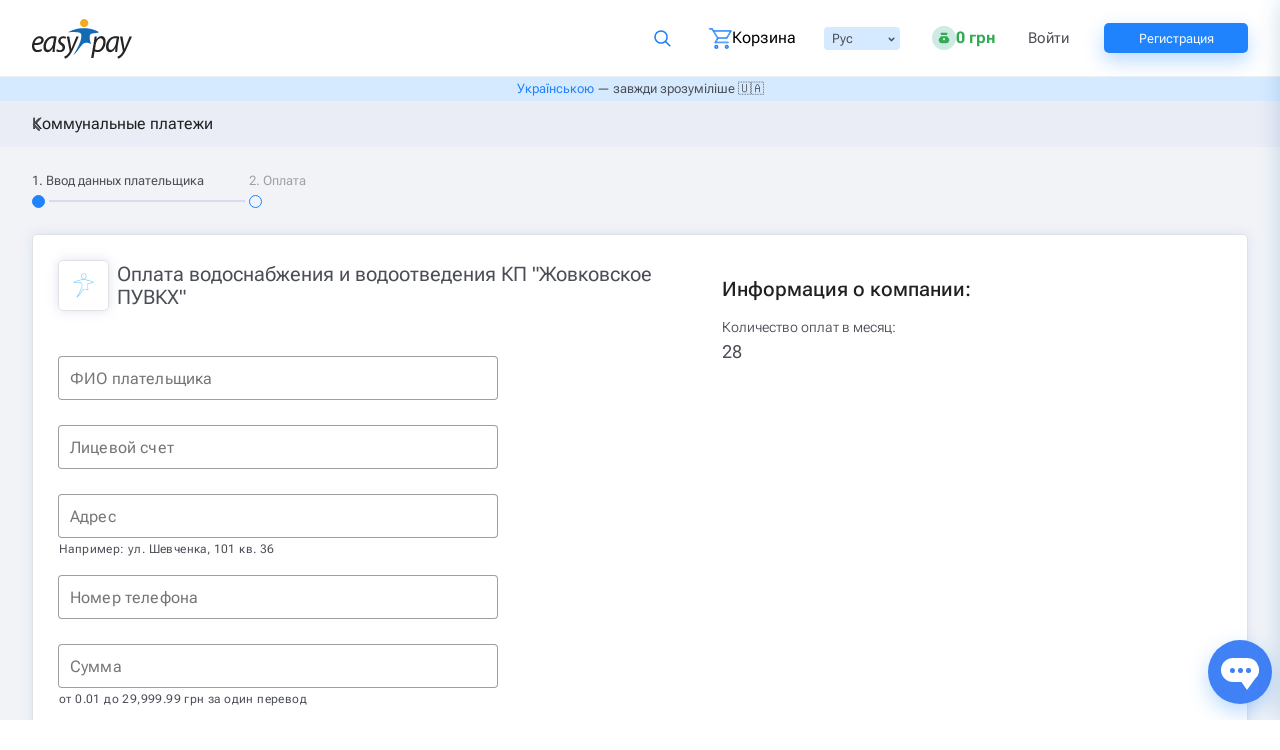

--- FILE ---
content_type: text/html
request_url: https://easypay.ua/ru/catalog/utility/municipal-enterprise-zhovkivsky
body_size: 57045
content:
<!DOCTYPE html><html lang="ru" data-beasties-container=""><head>
  <meta charset="utf-8">
  <meta name="mobile-web-app-capable" content="yes">
  <meta name="apple-mobile-web-app-capable" content="yes">
  <meta name="apple-mobile-web-app-status-bar-style" content="default">
  <link rel="apple-touch-icon" sizes="180x180" href="/assets/icons/icon-192x192.png">
  <meta name="msapplication-square150x150logo" content="/assets/icons/icon-152x152.png">
  <link rel="icon" type="image/x-icon" href="/assets/favicon.ico">
  <meta http-equiv="X-UA-Compatible" content="IE=edge">
  <title>Оплата водоснабжения и водоотведения КП "Жовковское ПУВКХ" оплатить✔️онлайн через Easypay.ua</title>
  <base href="/">
  <meta name="description" content="Оплата водоснабжения и водоотведения КП &quot;Жовковское ПУВКХ&quot; - Мгновенные онлайн платежи 💳 Оплата банковской картой Visa или Mastercard 💰 Без комиссии картой EasyPay ● Просто ● Удобно ● 100% Безопасно ● Программа лояльности и акции для зарегистрированных пользователей ☎ 0 800 60 30 03">
  <meta name="viewport" content="width=device-width, initial-scale=1, maximum-scale=2">
  <link rel="preconnect" href="https://fonts.gstatic.com" crossorigin="">
  <link rel="preconnect" href="https://cdn.easypay.ua" crossorigin="">
  <style>@font-face{font-family:'Roboto Flex';font-style:normal;font-weight:300;font-stretch:100%;font-display:swap;src:url(https://fonts.gstatic.com/s/robotoflex/v30/[base64].woff2) format('woff2');unicode-range:U+0460-052F, U+1C80-1C8A, U+20B4, U+2DE0-2DFF, U+A640-A69F, U+FE2E-FE2F;}@font-face{font-family:'Roboto Flex';font-style:normal;font-weight:300;font-stretch:100%;font-display:swap;src:url(https://fonts.gstatic.com/s/robotoflex/v30/[base64].woff2) format('woff2');unicode-range:U+0301, U+0400-045F, U+0490-0491, U+04B0-04B1, U+2116;}@font-face{font-family:'Roboto Flex';font-style:normal;font-weight:300;font-stretch:100%;font-display:swap;src:url(https://fonts.gstatic.com/s/robotoflex/v30/[base64].woff2) format('woff2');unicode-range:U+0370-0377, U+037A-037F, U+0384-038A, U+038C, U+038E-03A1, U+03A3-03FF;}@font-face{font-family:'Roboto Flex';font-style:normal;font-weight:300;font-stretch:100%;font-display:swap;src:url(https://fonts.gstatic.com/s/robotoflex/v30/[base64].woff2) format('woff2');unicode-range:U+0102-0103, U+0110-0111, U+0128-0129, U+0168-0169, U+01A0-01A1, U+01AF-01B0, U+0300-0301, U+0303-0304, U+0308-0309, U+0323, U+0329, U+1EA0-1EF9, U+20AB;}@font-face{font-family:'Roboto Flex';font-style:normal;font-weight:300;font-stretch:100%;font-display:swap;src:url(https://fonts.gstatic.com/s/robotoflex/v30/[base64].woff2) format('woff2');unicode-range:U+0100-02BA, U+02BD-02C5, U+02C7-02CC, U+02CE-02D7, U+02DD-02FF, U+0304, U+0308, U+0329, U+1D00-1DBF, U+1E00-1E9F, U+1EF2-1EFF, U+2020, U+20A0-20AB, U+20AD-20C0, U+2113, U+2C60-2C7F, U+A720-A7FF;}@font-face{font-family:'Roboto Flex';font-style:normal;font-weight:300;font-stretch:100%;font-display:swap;src:url(https://fonts.gstatic.com/s/robotoflex/v30/[base64].woff2) format('woff2');unicode-range:U+0000-00FF, U+0131, U+0152-0153, U+02BB-02BC, U+02C6, U+02DA, U+02DC, U+0304, U+0308, U+0329, U+2000-206F, U+20AC, U+2122, U+2191, U+2193, U+2212, U+2215, U+FEFF, U+FFFD;}@font-face{font-family:'Roboto Flex';font-style:normal;font-weight:400;font-stretch:100%;font-display:swap;src:url(https://fonts.gstatic.com/s/robotoflex/v30/[base64].woff2) format('woff2');unicode-range:U+0460-052F, U+1C80-1C8A, U+20B4, U+2DE0-2DFF, U+A640-A69F, U+FE2E-FE2F;}@font-face{font-family:'Roboto Flex';font-style:normal;font-weight:400;font-stretch:100%;font-display:swap;src:url(https://fonts.gstatic.com/s/robotoflex/v30/[base64].woff2) format('woff2');unicode-range:U+0301, U+0400-045F, U+0490-0491, U+04B0-04B1, U+2116;}@font-face{font-family:'Roboto Flex';font-style:normal;font-weight:400;font-stretch:100%;font-display:swap;src:url(https://fonts.gstatic.com/s/robotoflex/v30/[base64].woff2) format('woff2');unicode-range:U+0370-0377, U+037A-037F, U+0384-038A, U+038C, U+038E-03A1, U+03A3-03FF;}@font-face{font-family:'Roboto Flex';font-style:normal;font-weight:400;font-stretch:100%;font-display:swap;src:url(https://fonts.gstatic.com/s/robotoflex/v30/[base64].woff2) format('woff2');unicode-range:U+0102-0103, U+0110-0111, U+0128-0129, U+0168-0169, U+01A0-01A1, U+01AF-01B0, U+0300-0301, U+0303-0304, U+0308-0309, U+0323, U+0329, U+1EA0-1EF9, U+20AB;}@font-face{font-family:'Roboto Flex';font-style:normal;font-weight:400;font-stretch:100%;font-display:swap;src:url(https://fonts.gstatic.com/s/robotoflex/v30/[base64].woff2) format('woff2');unicode-range:U+0100-02BA, U+02BD-02C5, U+02C7-02CC, U+02CE-02D7, U+02DD-02FF, U+0304, U+0308, U+0329, U+1D00-1DBF, U+1E00-1E9F, U+1EF2-1EFF, U+2020, U+20A0-20AB, U+20AD-20C0, U+2113, U+2C60-2C7F, U+A720-A7FF;}@font-face{font-family:'Roboto Flex';font-style:normal;font-weight:400;font-stretch:100%;font-display:swap;src:url(https://fonts.gstatic.com/s/robotoflex/v30/[base64].woff2) format('woff2');unicode-range:U+0000-00FF, U+0131, U+0152-0153, U+02BB-02BC, U+02C6, U+02DA, U+02DC, U+0304, U+0308, U+0329, U+2000-206F, U+20AC, U+2122, U+2191, U+2193, U+2212, U+2215, U+FEFF, U+FFFD;}@font-face{font-family:'Roboto Flex';font-style:normal;font-weight:500;font-stretch:100%;font-display:swap;src:url(https://fonts.gstatic.com/s/robotoflex/v30/[base64].woff2) format('woff2');unicode-range:U+0460-052F, U+1C80-1C8A, U+20B4, U+2DE0-2DFF, U+A640-A69F, U+FE2E-FE2F;}@font-face{font-family:'Roboto Flex';font-style:normal;font-weight:500;font-stretch:100%;font-display:swap;src:url(https://fonts.gstatic.com/s/robotoflex/v30/[base64].woff2) format('woff2');unicode-range:U+0301, U+0400-045F, U+0490-0491, U+04B0-04B1, U+2116;}@font-face{font-family:'Roboto Flex';font-style:normal;font-weight:500;font-stretch:100%;font-display:swap;src:url(https://fonts.gstatic.com/s/robotoflex/v30/[base64].woff2) format('woff2');unicode-range:U+0370-0377, U+037A-037F, U+0384-038A, U+038C, U+038E-03A1, U+03A3-03FF;}@font-face{font-family:'Roboto Flex';font-style:normal;font-weight:500;font-stretch:100%;font-display:swap;src:url(https://fonts.gstatic.com/s/robotoflex/v30/[base64].woff2) format('woff2');unicode-range:U+0102-0103, U+0110-0111, U+0128-0129, U+0168-0169, U+01A0-01A1, U+01AF-01B0, U+0300-0301, U+0303-0304, U+0308-0309, U+0323, U+0329, U+1EA0-1EF9, U+20AB;}@font-face{font-family:'Roboto Flex';font-style:normal;font-weight:500;font-stretch:100%;font-display:swap;src:url(https://fonts.gstatic.com/s/robotoflex/v30/[base64].woff2) format('woff2');unicode-range:U+0100-02BA, U+02BD-02C5, U+02C7-02CC, U+02CE-02D7, U+02DD-02FF, U+0304, U+0308, U+0329, U+1D00-1DBF, U+1E00-1E9F, U+1EF2-1EFF, U+2020, U+20A0-20AB, U+20AD-20C0, U+2113, U+2C60-2C7F, U+A720-A7FF;}@font-face{font-family:'Roboto Flex';font-style:normal;font-weight:500;font-stretch:100%;font-display:swap;src:url(https://fonts.gstatic.com/s/robotoflex/v30/[base64].woff2) format('woff2');unicode-range:U+0000-00FF, U+0131, U+0152-0153, U+02BB-02BC, U+02C6, U+02DA, U+02DC, U+0304, U+0308, U+0329, U+2000-206F, U+20AC, U+2122, U+2191, U+2193, U+2212, U+2215, U+FEFF, U+FFFD;}@font-face{font-family:'Roboto Flex';font-style:normal;font-weight:600;font-stretch:100%;font-display:swap;src:url(https://fonts.gstatic.com/s/robotoflex/v30/[base64].woff2) format('woff2');unicode-range:U+0460-052F, U+1C80-1C8A, U+20B4, U+2DE0-2DFF, U+A640-A69F, U+FE2E-FE2F;}@font-face{font-family:'Roboto Flex';font-style:normal;font-weight:600;font-stretch:100%;font-display:swap;src:url(https://fonts.gstatic.com/s/robotoflex/v30/[base64].woff2) format('woff2');unicode-range:U+0301, U+0400-045F, U+0490-0491, U+04B0-04B1, U+2116;}@font-face{font-family:'Roboto Flex';font-style:normal;font-weight:600;font-stretch:100%;font-display:swap;src:url(https://fonts.gstatic.com/s/robotoflex/v30/[base64].woff2) format('woff2');unicode-range:U+0370-0377, U+037A-037F, U+0384-038A, U+038C, U+038E-03A1, U+03A3-03FF;}@font-face{font-family:'Roboto Flex';font-style:normal;font-weight:600;font-stretch:100%;font-display:swap;src:url(https://fonts.gstatic.com/s/robotoflex/v30/[base64].woff2) format('woff2');unicode-range:U+0102-0103, U+0110-0111, U+0128-0129, U+0168-0169, U+01A0-01A1, U+01AF-01B0, U+0300-0301, U+0303-0304, U+0308-0309, U+0323, U+0329, U+1EA0-1EF9, U+20AB;}@font-face{font-family:'Roboto Flex';font-style:normal;font-weight:600;font-stretch:100%;font-display:swap;src:url(https://fonts.gstatic.com/s/robotoflex/v30/[base64].woff2) format('woff2');unicode-range:U+0100-02BA, U+02BD-02C5, U+02C7-02CC, U+02CE-02D7, U+02DD-02FF, U+0304, U+0308, U+0329, U+1D00-1DBF, U+1E00-1E9F, U+1EF2-1EFF, U+2020, U+20A0-20AB, U+20AD-20C0, U+2113, U+2C60-2C7F, U+A720-A7FF;}@font-face{font-family:'Roboto Flex';font-style:normal;font-weight:600;font-stretch:100%;font-display:swap;src:url(https://fonts.gstatic.com/s/robotoflex/v30/[base64].woff2) format('woff2');unicode-range:U+0000-00FF, U+0131, U+0152-0153, U+02BB-02BC, U+02C6, U+02DA, U+02DC, U+0304, U+0308, U+0329, U+2000-206F, U+20AC, U+2122, U+2191, U+2193, U+2212, U+2215, U+FEFF, U+FFFD;}@font-face{font-family:'Roboto Flex';font-style:normal;font-weight:700;font-stretch:100%;font-display:swap;src:url(https://fonts.gstatic.com/s/robotoflex/v30/[base64].woff2) format('woff2');unicode-range:U+0460-052F, U+1C80-1C8A, U+20B4, U+2DE0-2DFF, U+A640-A69F, U+FE2E-FE2F;}@font-face{font-family:'Roboto Flex';font-style:normal;font-weight:700;font-stretch:100%;font-display:swap;src:url(https://fonts.gstatic.com/s/robotoflex/v30/[base64].woff2) format('woff2');unicode-range:U+0301, U+0400-045F, U+0490-0491, U+04B0-04B1, U+2116;}@font-face{font-family:'Roboto Flex';font-style:normal;font-weight:700;font-stretch:100%;font-display:swap;src:url(https://fonts.gstatic.com/s/robotoflex/v30/[base64].woff2) format('woff2');unicode-range:U+0370-0377, U+037A-037F, U+0384-038A, U+038C, U+038E-03A1, U+03A3-03FF;}@font-face{font-family:'Roboto Flex';font-style:normal;font-weight:700;font-stretch:100%;font-display:swap;src:url(https://fonts.gstatic.com/s/robotoflex/v30/[base64].woff2) format('woff2');unicode-range:U+0102-0103, U+0110-0111, U+0128-0129, U+0168-0169, U+01A0-01A1, U+01AF-01B0, U+0300-0301, U+0303-0304, U+0308-0309, U+0323, U+0329, U+1EA0-1EF9, U+20AB;}@font-face{font-family:'Roboto Flex';font-style:normal;font-weight:700;font-stretch:100%;font-display:swap;src:url(https://fonts.gstatic.com/s/robotoflex/v30/[base64].woff2) format('woff2');unicode-range:U+0100-02BA, U+02BD-02C5, U+02C7-02CC, U+02CE-02D7, U+02DD-02FF, U+0304, U+0308, U+0329, U+1D00-1DBF, U+1E00-1E9F, U+1EF2-1EFF, U+2020, U+20A0-20AB, U+20AD-20C0, U+2113, U+2C60-2C7F, U+A720-A7FF;}@font-face{font-family:'Roboto Flex';font-style:normal;font-weight:700;font-stretch:100%;font-display:swap;src:url(https://fonts.gstatic.com/s/robotoflex/v30/[base64].woff2) format('woff2');unicode-range:U+0000-00FF, U+0131, U+0152-0153, U+02BB-02BC, U+02C6, U+02DA, U+02DC, U+0304, U+0308, U+0329, U+2000-206F, U+20AC, U+2122, U+2191, U+2193, U+2212, U+2215, U+FEFF, U+FFFD;}</style>
  <link rel="alternate" hreflang="uk-ua" href="https://easypay.ua/ua/catalog/utility/municipal-enterprise-zhovkivsky" class="ng-star-inserted"><link rel="alternate" hreflang="ru-ua" href="https://easypay.ua/ru/catalog/utility/municipal-enterprise-zhovkivsky" class="ng-star-inserted"><link rel="alternate" hreflang="en-ua" href="https://easypay.ua/en/catalog/utility/municipal-enterprise-zhovkivsky" class="ng-star-inserted"><meta name="theme-color" content="#066ab7">
  <!-- Google Tag Manager -->
  <script>
    (function(w,d,s,l,i){w[l]=w[l]||[];w[l].push({'gtm.start':
        new Date().getTime(),event:'gtm.js'});var f=d.getElementsByTagName(s)[0],
      j=d.createElement(s),dl=l!='dataLayer'?'&l='+l:'';j.defer=true;j.src=
      'https://www.googletagmanager.com/gtm.js?id='+i+dl;f.parentNode.insertBefore(j,f);
    })(window,document,'script','dataLayer','GTM-NSMLPSQ');
  </script>
  <script type="application/ld+json">
    [
      {
        "@context": "https://schema.org",
        "@type": "FinancialService",
        "@id": "https://easypay.ua/#kontraktovyi-dim",
        "name": "ТОВ «ФК „КОНТРАКТОВИЙ ДІМ“»",
        "legalName": "ТОВАРИСТВО З ОБМЕЖЕНОЮ ВІДПОВІДАЛЬНІСТЮ «ФІНАНСОВА КОМПАНІЯ „КОНТРАКТОВИЙ ДІМ“»",
        "description": "Ліцензована фінансова компанія, що надає фінансові платіжні послуги на платформі EasyPay.",
        "url": "https://easypay.ua/ua/",
        "logo": "https://easypay.ua/images/logo.svg",
        "image": "https://easypay.ua/images/logo.svg",
        "telephone": "+380445373374",
        "taxID": "35442539",
        "foundingDate": "2007-11-06",
        "address": {
          "@type": "PostalAddress",
          "streetAddress": "вулиця Межигірська, 82А, офіс 312",
          "addressLocality": "Київ",
          "postalCode": "04080",
          "addressCountry": "UA"
        },
        "employee": {
          "@type": "Person",
          "name": "Мазуренко Віталій Миколайович"
        },
        "regulatedBy": {
          "@type": "GovernmentOrganization",
          "name": "Національний банк України",
          "url": "https://bank.gov.ua/"
        },
        "hasCredential": {
          "@type": "EducationalOccupationalCredential",
          "name": "Ліцензія на діяльність фінансової компанії",
          "validFrom": "2024-05-24",
          "url": "https://kis.bank.gov.ua/search-fu",
          "description": "Для перевірки ліцензії введіть код ЄДРПОУ 35442539 на сторінці пошуку.",
          "credentialCategory": {
            "@type": "Thing",
            "name": "Національний банк України"
          }
        },
        "provider": {
          "@id": "https://easypay.ua/#izi-soft"
        },
        "sameAs": [
          "https://www.facebook.com/easypayUA/",
          "https://www.instagram.com/easypay.ua/",
          "https://www.youtube.com/@EasyPay_UA",
          "https://play.google.com/store/apps/details?id=ua.easypay.shop",
          "https://apps.apple.com/ua/app/easypay/id665882607"
        ]
      },
      {
        "@context": "https://schema.org",
        "@type": "Organization",
        "@id": "https://easypay.ua/#izi-soft",
        "name": "ТОВ «ІЗІ СОФТ»",
        "legalName": "ТОВАРИСТВО З ОБМЕЖЕНОЮ ВІДПОВІДАЛЬНІСТЮ «ІЗІ СОФТ»",
        "taxID": "34817577",
        "image": "https://easypay.ua/images/logo.svg",
        "telephone": "+380445373374",
        "foundingDate": "2007-01-11",
        "address": {
          "@type": "PostalAddress",
          "streetAddress": "вулиця Межигірська, 82А, офіс 312А",
          "addressLocality": "Київ",
          "postalCode": "04080",
          "addressCountry": "UA"
        },
        "employee": {
          "@type": "Person",
          "name": "Івашко Валентина Юріївна"
        }
      },
      {
        "@context": "https://schema.org",
        "@type": "InsuranceAgency",
        "@id": "https://easypay.ua/#moment-2007",
        "name": "ТОВ “МОМЕНТ 2007”",
        "legalName": "ТОВАРИСТВО З ОБМЕЖЕНОЮ ВІДПОВІДАЛЬНІСТЮ “МОМЕНТ 2007”",
        "description": "Офіційний страховий посередник (агент), що надає послуги автострахування на платформі EasyPay.",
        "url": "https://easypay.ua/ua/catalog/avto-insurance",
        "taxID": "34902164",
        "image": "https://easypay.ua/images/logo.svg",
        "telephone": "+380445373374",
        "foundingDate": "2007-02-01",
        "address": {
          "@type": "PostalAddress",
          "streetAddress": "вулиця Соборна, 10Б, приміщення 110",
          "addressLocality": "село Петропавлівська Борщагівка",
          "addressRegion": "Київська область",
          "postalCode": "08130",
          "addressCountry": "UA"
        },
        "employee": {
          "@type": "Person",
          "name": "Бабенко Андрій Юрійович"
        },
        "hasCredential": {
          "@type": "EducationalOccupationalCredential",
          "name": "Запис у реєстрі страхових посередників (статус: агент)",
          "url": "https://kis.bank.gov.ua/search-fu",
          "description": "Для перевірки статусу введіть код ЄДРПОУ 34902164 на сторінці пошуку.",
          "credentialCategory": {
            "@type": "Thing",
            "name": "Національний банк України"
          }
        }
      },
      {
        "@context": "https://schema.org",
        "@type": "WebSite",
        "url": "https://easypay.ua/ua/",
        "name": "EasyPay.ua",
        "publisher": {
          "@id": "https://easypay.ua/#kontraktovyi-dim"
        }
      }
    ]
  </script>
<style ng-app-id="ng">html{line-height:1.15;-webkit-text-size-adjust:100%;box-sizing:border-box;font-size:13px}*,*:before,*:after{box-sizing:inherit}body{margin:0;padding:0;background:#fff;font-family:Roboto,Roboto Flex,Helvetica Neue,Helvetica,Arial,sans-serif;font-weight:300;line-height:1.5;color:#4b4e56;-webkit-font-smoothing:antialiased;-moz-osx-font-smoothing:grayscale}article,aside,footer,header,nav,section,figcaption,figure,main,menu,details{display:block}blockquote,dd,div,dl,dt,form,h1,h2,h3,h4,h5,h6,li,ol,p,pre,td,th,ul,figure{margin:0;padding:0}hr{box-sizing:content-box;overflow:visible;clear:both;max-width:1280px;height:0;margin:20px auto;border-top:0;border-right:0;border-bottom:1px solid #cacaca;border-left:0}img{border-style:none;display:inline-block;vertical-align:middle;max-width:100%;height:auto;-ms-interpolation-mode:bicubic}button,input,select,textarea{font-family:inherit;font-size:100%;line-height:1.15;margin:0}select{box-sizing:border-box;opacity:0}button,input{overflow:visible}button,select{text-transform:none}button,[type=button],[type=reset],[type=submit]{-webkit-appearance:button}button::-moz-focus-inner,[type=button]::-moz-focus-inner,[type=reset]::-moz-focus-inner,[type=submit]::-moz-focus-inner{border-style:none;padding:0}button:-moz-focusring,[type=button]:-moz-focusring,[type=reset]:-moz-focusring,[type=submit]:-moz-focusring{outline:1px dotted ButtonText}textarea{overflow:auto}[type=checkbox],[type=radio]{box-sizing:border-box;padding:0}[type=number]::-webkit-inner-spin-button,[type=number]::-webkit-outer-spin-button{height:auto}ol,ul{margin-left:none;margin-bottom:1rem;list-style-position:outside;line-height:1.6}ol ul,ol ol,ul ul,ul ol{margin-left:16px;margin-bottom:0}ul{list-style-type:none}li{font-size:inherit}audio,video,canvas{display:inline-block}audio:not([controls]){display:none;height:0}svg:not(:root){overflow:hidden}::-webkit-file-upload-button{-webkit-appearance:button;font:inherit}summary{display:list-item}template,[hidden]{display:none}iframe{border:none;width:100%}p{margin-bottom:1rem;font-size:inherit;line-height:1.6;text-rendering:optimizeLegibility}em,i{font-style:italic}b,em,i,strong{line-height:inherit}b,strong{font-weight:700}h1,h2,h3,h4,h5,h6{font-family:Roboto,Roboto Flex,Helvetica Neue,Helvetica,Arial,sans-serif;font-style:normal;font-weight:400;color:inherit;line-height:1.4;margin-top:0;margin-bottom:8px;text-rendering:optimizeLegibility}h1{line-height:1.2;margin-top:10px;margin-bottom:10px;font-size:20px}h2{font-size:18px}h3{font-size:15px}h4{font-size:13px}a{line-height:inherit;color:#1f83fe;background-color:transparent;text-decoration:none;cursor:pointer}a:focus,a:hover{color:#055b9d}a img{border:0}fieldset{border:none;margin:0;padding:0;min-inline-size:auto}.row{max-width:1280px;margin-right:auto;margin-left:auto;display:flex;flex-direction:row;flex-wrap:wrap}.row .row{margin-right:-8px;margin-left:-8px}.row.expanded{max-width:none}.row.expanded .row{margin-right:auto;margin-left:auto}.row:not(.expanded) .row{max-width:none}.row.collapse>.column>.row{margin-right:0;margin-left:0}.column{flex:1 1 0;padding-right:8px;padding-left:8px;min-width:initial}.column.row.row{float:none;display:block}.row .column.row.row{margin-right:0;margin-left:0;padding-right:0;padding-left:0}.flex-container{display:flex}.flex-container[hidden]{display:none}.flex-wrap{flex-wrap:wrap}.flex-child-auto{flex:1 1 auto}.flex-child-grow{flex:1 0 auto}.flex-child-shrink{flex:0 1 auto}.flex-dir-row{flex-direction:row}.flex-dir-column{flex-direction:column}.small-1{flex:0 0 6.25%;max-width:6.25%}.small-2{flex:0 0 12.5%;max-width:12.5%}.small-3{flex:0 0 18.75%;max-width:18.75%}.small-4{flex:0 0 25%;max-width:25%}.small-5{flex:0 0 31.25%;max-width:31.25%}.small-6{flex:0 0 37.5%;max-width:37.5%}.small-7{flex:0 0 43.75%;max-width:43.75%}.small-8{flex:0 0 50%;max-width:50%}.small-9{flex:0 0 56.25%;max-width:56.25%}.small-10{flex:0 0 62.5%;max-width:62.5%}.small-11{flex:0 0 68.75%;max-width:68.75%}.small-12{flex:0 0 75%;max-width:75%}.small-13{flex:0 0 81.25%;max-width:81.25%}.small-14{flex:0 0 87.5%;max-width:87.5%}.small-15{flex:0 0 93.75%;max-width:93.75%}.small-16{flex:0 0 100%;max-width:100%}.small-offset-1{margin-left:6.25%}.small-order-1{order:1}.small-order-2{order:2}.small-up-1,.small-up-2{flex-wrap:wrap}.small-up-1>.column{flex:0 0 100%;max-width:100%}.small-up-2>.column{flex:0 0 50%;max-width:50%}@media only screen and (min-width: 640px){.medium-1{flex:0 0 6.25%;max-width:6.25%}.medium-2{flex:0 0 12.5%;max-width:12.5%}.medium-3{flex:0 0 18.75%;max-width:18.75%}.medium-4{flex:0 0 25%;max-width:25%}.medium-5{flex:0 0 31.25%;max-width:31.25%}.medium-6{flex:0 0 37.5%;max-width:37.5%}.medium-7{flex:0 0 43.75%;max-width:43.75%}.medium-8{flex:0 0 50%;max-width:50%}.medium-9{flex:0 0 56.25%;max-width:56.25%}.medium-10{flex:0 0 62.5%;max-width:62.5%}.medium-11{flex:0 0 68.75%;max-width:68.75%}.medium-12{flex:0 0 75%;max-width:75%}.medium-13{flex:0 0 81.25%;max-width:81.25%}.medium-14{flex:0 0 87.5%;max-width:87.5%}.medium-15{flex:0 0 93.75%;max-width:93.75%}.medium-16{flex:0 0 100%;max-width:100%}.medium-offset-0{margin-left:0}.medium-offset-1{margin-left:6.25%}.medium-offset-2{margin-left:12.5%}.medium-order-0{order:0}.medium-order-1{order:1}.medium-order-2{order:2}}@media only screen and (min-width: 640px){.medium-expand{flex:1 1 0}.medium-flex-dir-row{flex-direction:row}.medium-flex-child-shrink{flex:0 1 auto}}@media only screen and (min-width: 1024px){.large-1{flex:0 0 6.25%;max-width:6.25%}.large-2{flex:0 0 12.5%;max-width:12.5%}.large-3{flex:0 0 18.75%;max-width:18.75%}.large-4{flex:0 0 25%;max-width:25%}.large-5{flex:0 0 31.25%;max-width:31.25%}.large-6{flex:0 0 37.5%;max-width:37.5%}.large-7{flex:0 0 43.75%;max-width:43.75%}.large-8{flex:0 0 50%;max-width:50%}.large-9{flex:0 0 56.25%;max-width:56.25%}.large-10{flex:0 0 62.5%;max-width:62.5%}.large-11{flex:0 0 68.75%;max-width:68.75%}.large-12{flex:0 0 75%;max-width:75%}.large-13{flex:0 0 81.25%;max-width:81.25%}.large-14{flex:0 0 87.5%;max-width:87.5%}.large-15{flex:0 0 93.75%;max-width:93.75%}.large-16{flex:0 0 100%;max-width:100%}.large-offset-0{margin-left:0}.large-offset-1{margin-left:6.25%}.large-offset-2{margin-left:12.5%}.large-offset-4{margin-left:25%}.large-order-0{order:0}.large-order-1{order:1}.large-order-2{order:2}.large-up-2,.large-up-3{flex-wrap:wrap}.large-up-2>.column{flex:0 0 50%;max-width:50%}.large-up-3>.column{flex:0 0 33.33333%;max-width:33.33333%}.large-expand{flex:1 1 0;max-width:none}.large-flex-dir-row{flex-direction:row}}.shrink{flex:0 0 auto;max-width:100%}.is-visible{display:block!important}.is-hidden,.hide{display:none!important}.invisible{visibility:hidden}.hidden-autocomplete-input{position:absolute;opacity:0;left:-9999px}@media (max-width: 639.8px){.hide-for-small-only,.show-for-medium{display:none!important}}@media only screen and (min-width: 640px){.show-for-small-only,.hide-for-medium{display:none!important}}@media only screen and (min-width: 640px) and (max-width: 1023px){.hide-for-medium-only{display:none!important}}@media only screen and (min-width: 1024px){.hide-for-large{display:none!important}}@media only screen and (max-width: 1023px){.show-for-large{display:none!important}}@media only screen and (min-width: 1024px) and (max-width: 639px){.show-for-medium-only{display:none!important}}@media screen and (min-width: 64em) and (max-width: 79.9375em){.hide-for-large-only{display:none!important}}@media screen and (max-width: 63.9375em),screen and (min-width: 80em){.show-for-large-only{display:none!important}}.show-for-sr{position:absolute!important;width:1px;height:1px;overflow:hidden;clip:rect(0,0,0,0)}.unactive-tools{position:relative;border-color:#eef2f7}.unactive-tools:before{content:"";display:block;width:102%;height:102%;position:absolute;top:-1px;left:-1px;background-color:#fff;opacity:.7;z-index:5}.text-left{text-align:left}.text-right{text-align:right}.text-center{text-align:center}@media print,screen and (min-width: 40em){.medium-text-right{text-align:right}.medium-text-center{text-align:center}}@media print,screen and (min-width: 64em){.large-text-left{text-align:left}.large-text-center{text-align:center}}.align-right{justify-content:flex-end}.align-center{justify-content:center}.align-justify{justify-content:space-between}.align-spaced{justify-content:space-around}.align-top{align-items:flex-start}.align-self-top{align-self:flex-start}.align-bottom{align-items:flex-end}.align-self-bottom{align-self:flex-end}.align-middle{align-items:center}.align-self-middle{align-self:center}.align-stretch{align-items:stretch}.align-self-stretch{align-self:stretch}.align-center-middle{justify-content:center;align-items:center;align-content:center}button{padding:0;-webkit-appearance:none;appearance:none;border:0;border-radius:2px;background:transparent;line-height:1}.button{width:100%;height:40px;margin:0;padding:0 8px}@media only screen and (min-width: 640px){.button{height:48px}}.button{display:inline-block;vertical-align:middle;-webkit-appearance:none;border:1px solid transparent;border-radius:5px;background-color:#1f83fe;color:#fefefe;font-size:15px;font-weight:400;line-height:1;text-align:center;transition:background-color .25s ease-out,color .25s ease-out;cursor:pointer}.button:active,.button:focus{border:1px solid transparent}.button:focus,.button:hover{background-color:#0073ff;color:#fefefe}.button--text{display:flex;justify-content:center;align-items:center}.button.tiny{font-size:.6rem}.button.small{font-size:.75rem}.button.large{font-size:1.25rem}.button.expanded{display:block;width:100%;margin-right:0;margin-left:0}.button.light-blue{box-shadow:0 8px 20px #5b88f152;border-radius:5px;background-color:#1f83fe}.button.light-blue:focus,.button.light-blue:hover{background-color:#1a79ef}.button.button-white{background-color:#fff;border-color:#1f83fe;border-radius:5px;color:#1f83fe}.button.button-white:focus,.button.button-white:hover{background-color:#fff}.button.button--pay{background:#33aa54;box-shadow:0 8px 20px #33aa5552;color:#fff}.button.button--pay:hover,.button.button--pay:focus{background-color:#229441}.button.action,.button.warning{background-color:#f8a719}.button.action:focus,.button.action:hover,.button.warning:focus,.button.warning:hover{background-color:#d48906}.button.alert{background-color:#cc4b37}.button.alert:focus,.button.alert:hover{background-color:#a53b2a}.hollow{border:1px solid #1f83fe;color:#1f83fe}.hollow,.hollow:focus,.hollow:hover{background-color:transparent}.hollow:focus,.hollow:hover{border-color:#03355c;color:#03355c}.hollow.action,.hollow.warning{border:1px solid #f8a719;color:#f8a719}.hollow.action:focus,.hollow.action:hover,.hollow.warning:focus,.hollow.warning:hover{border-color:#845604;color:#845604}.hollow.light-blue{border:1px solid #1f83fe;color:#1f83fe}.hollow.light-blue:focus,.hollow.light-blue:hover{border-color:#1a79ef;color:#1a79ef}.button.disabled,.button.disabled.primary,.button[disabled]{opacity:.25;cursor:not-allowed}.button.disabled.success,.button.disabled.success:focus,.button.disabled.success:hover,.button[disabled].success,.button[disabled].success:focus,.button[disabled].success:hover{background-color:#3adb76}.button.disabled.action,.button.disabled.action:focus,.button.disabled.action:hover,.button.disabled.warning,.button.disabled.warning:focus,.button.disabled.warning:hover,.button[disabled].action,.button[disabled].action:focus,.button[disabled].action:hover,.button[disabled].warning,.button[disabled].warning:focus,.button[disabled].warning:hover{background-color:#f8a719}.button.disabled.button-white,.button[disabled].button-white{background-color:#fff}.close-button{position:absolute;color:#8a8a8a;cursor:pointer;font-size:2em;line-height:1;background-image:url(https://cdn.easypay.ua/images/svg/close_b.svg);background-repeat:no-repeat;width:16px;height:16px;right:33px;top:32px}.close-button:focus,.close-button:hover{color:#4b4e56}.button-hover{padding:6px 25px;border:1px solid #1f83fe;border-radius:5px;background-color:#fff;box-shadow:0 0 12px #d6dceecf;color:#1f83fe;cursor:pointer}.button-hover:hover,.button-hover:focus,.button-hover:disabled,.button-hover:disabled:hover{background-color:#fff;color:#1f83fe;box-shadow:none}.button-hover:focus{border:1px solid #1f83fe;box-shadow:0 0 12px #1f83fe4d}.loading-spinner{border:4px solid #FFF;border-top-color:#0000;border-left-color:#0000;width:20px;height:20px;opacity:.8;border-radius:50%;animation:loading-spinner .7s infinite linear;-webkit-animation:loading-spinner .7s infinite linear}.loading-spinner.loading-spinner--lite{border-bottom-color:#1f83fe;border-right-color:#1f83fe}button .loading-spinner{margin-top:-10px;margin-left:-10px;position:absolute;top:50%;left:50%}@keyframes loading-spinner{0%{transform:rotate(0)}to{transform:rotate(360deg)}}.input{display:block;box-sizing:border-box;width:100%;height:40px;margin:0;padding:0 16px;border:1px solid transparent;border-radius:2px;background-color:#eef2f7;box-shadow:none;font-family:inherit;font-size:16px;font-weight:300;color:#4b4e56;transition:none;-webkit-appearance:none;appearance:none}.input.filled{border:none;background-color:#fef6e8;font-weight:400;color:#4b4e56}.input.error{border:1px solid #ff4900;background-color:#fff}.input:focus,.input.filled:focus{border:1px solid #f8a719;background-color:#fff;font-weight:400;outline:none;box-shadow:none;transition:none}@media only screen and (min-width: 640px){.input{height:48px}}textarea{max-width:100%}textarea[rows]{height:auto}textarea.textarea:focus{border:1px solid #f8a719;background-color:#fff;box-shadow:none}input::-ms-clear{display:none}input::placeholder,textarea::placeholder{color:#737682}input:disabled,input[readonly],textarea:disabled,textarea[readonly]{cursor:not-allowed}input:disabled,textarea:disabled{background-color:#e6e6e6}input:-webkit-autofill,input:-webkit-autofill:focus,textarea:-webkit-autofill,textarea:-webkit-autofill:focus{-webkit-transition:background-color 600000s 0s,color 600000s 0s!important;transition:background-color 600000s 0s,color 600000s 0s!important}[type=number]{-webkit-appearance:textfield;appearance:textfield}[type=number]::-webkit-inner-spin-button,[type=number]::-webkit-outer-spin-button{-webkit-appearance:none;appearance:none;margin:0}[type=button],[type=submit]{-webkit-appearance:none;appearance:none}[type=checkbox],[type=radio]{margin:0}[type=checkbox]+label,[type=radio]+label{display:inline-block;vertical-align:baseline;margin-left:0;margin-right:0;margin-bottom:0}[type=checkbox]+label[for],[type=radio]+label[for]{cursor:pointer}label>[type=checkbox],label>[type=radio]{margin-right:0}[type=checkbox]{position:absolute;left:-9999px;visibility:visible}.checkbox [type=checkbox]+label,.radio [type=checkbox]+label{position:relative;margin-left:0!important;padding-left:24px;line-height:1}.checkbox [type=checkbox]+label:before,.radio [type=checkbox]+label:before{content:"";position:absolute;box-sizing:border-box;width:16px;height:16px;display:block;background:#fff 50% no-repeat;background-size:60%;box-shadow:0 0 9px #0000000d;border:1px solid #8CBEFB;border-radius:2px;top:calc(50% - 8px);left:0}.checkbox [type=checkbox]+label.error:before,.radio [type=checkbox]+label.error:before{border-color:#ff490080}.checkbox [type=checkbox]:focus+label:before,.radio [type=checkbox]:focus+label:before{border:1px solid #8CBEFB}.checkbox [type=checkbox]:checked+label:before,.radio [type=checkbox]:checked+label:before{border:none;background-color:#308dff;box-shadow:0 2px 4px #2380f280;background-image:url(https://cdn.easypay.ua/images/svg/check-icon.svg);background-size:8px 6px;background-position:3.5px 5px}.checkbox [type=checkbox]:checked:focus+label:before,.radio [type=checkbox]:checked:focus+label:before{background-color:#308dff}label{display:block;margin:0 0 1rem;font-size:1rem;font-weight:400;line-height:1.5;color:inherit}.form-row label.check,.form-row.checkbox label.check{height:auto}.form-row label:not(.switch-paddle,.mdc-floating-label){position:relative;display:inline-block;font-weight:400;margin:0;height:32px;line-height:17px}@media (max-width: 639.8px){.form-row{margin-bottom:16px}}.tool-input[readonly]{cursor:pointer}.tool-select,.tool-input~ul{position:absolute;right:0;z-index:10;box-sizing:border-box;width:100%;max-height:177px;margin:0;padding:8px 0;border-radius:2px;background-color:#fff;box-shadow:0 1px 4px 1px #eef2f7;overflow-y:auto}.tool-select::-webkit-scrollbar,.tool-input~ul::-webkit-scrollbar{width:4px;background-color:#fff}.tool-select::-webkit-scrollbar-thumb,.tool-input~ul::-webkit-scrollbar-thumb{border-radius:4px;background-color:#e1e4e6}.tool-select::-webkit-scrollbar-corner,.tool-input~ul::-webkit-scrollbar-corner{border-radius:50%}.tool-select li,.tool-input~ul li{margin:4px 0;padding:4px 16px}.tool-select li:focus,.tool-select li:hover,.tool-input~ul li:focus,.tool-input~ul li:hover{background-color:#eef2f7;cursor:pointer}.tool-select li.active,.tool-input~ul li.active{position:relative}.tool-select li.active:after,.tool-input~ul li.active:after{content:"";position:absolute;box-sizing:border-box;width:5px;height:5px;background:#f8a719;border-radius:50%;top:40%;right:1rem}.tool-input~ul{top:80px}.card__number{background-position:calc(100% - 16px) 50%;background-repeat:no-repeat;background-size:auto 24px}@media (max-width: 639.8px){.card__number{background-size:40px}}.card__number:focus{background-image:none;background-repeat:no-repeat}.card__number.ms,.card__number.ms.error:focus{background-image:url(https://cdn.easypay.ua/images/cards/card_mc.svg);background-size:38px 34px;background-position-x:calc(100% - 13px)}.card__number.visa,.card__number.visa.error:focus{background-image:url(https://cdn.easypay.ua/images/cards/visa-blue.svg);background-size:42px 14px}.card__number.prostir,.card__number.prostir.error:focus{background-image:url(https://cdn.easypay.ua/images/cards/logo_prostir.svg);background-size:20% 12px}.field-hint,.field-error{display:block;padding:8px 0 0;line-height:1.3}.field-hint:empty,.field-error:empty{display:none}.field-error{color:#e8242b;font-weight:500}.date-wrap .field-error{position:relative;top:-16px}.form-row,.form-row--labelless{margin-bottom:24px}@media only screen and (min-width: 640px){.form-row--labelless{padding-top:33px}}.vuso-field-error{font-weight:600;font-size:12px;line-height:16px;color:#e0634d}.scroll-offset{scroll-margin-top:calc(var(--header-fixed-height) + 10px)}.light-box-shadow{background:#fff;border:1px solid #ebeff3;border-radius:5px;box-shadow:0 0 10px #0000000d}.services{margin-bottom:40px;padding-top:16px}@media only screen and (min-width: 1024px){.services{padding-top:24px}}.services_hero{width:100%;margin-bottom:22px;padding:10px 8px;border:1px solid #e2e2e2;border-radius:5px;background:#fff;box-shadow:0 0 12px #d6dceecf}@media only screen and (min-width: 1024px){.services_hero{padding:25px}}@media only screen and (min-width: 640px) and (max-width: 1023.8px){.services_hero{margin-bottom:32px}}.services .services_hero .title{margin-bottom:0;font-size:20px;line-height:23px}@media only screen and (min-width: 640px){.services_hero--transfer{padding:25px}}.service_icon{height:51px;width:51px;border:1px solid #E2E2E2;box-shadow:0 0 12px #d6dceecf;border-radius:5px;margin:0;padding:8px;text-align:center}.service_icon.zero-commission:before{content:"";height:24px;width:24px;position:absolute;top:-6px;left:-5px;background-image:url(https://cdn.easypay.ua/images/zero-comission-label.png);background-size:cover;transition:.2s}@media only screen and (min-width: 1024px){.service_icon.zero-commission:before{height:32px;width:32px;top:-13px;left:-13px}}.service_icon .zero-label{width:24px;position:absolute;top:-6px;left:-5px;transition:.2s;cursor:pointer}@media only screen and (min-width: 1024px){.service_icon .zero-label{height:32px;width:32px;top:-13px;left:-13px}}.submit-buttons--cart{display:flex;gap:16px;flex-direction:column;margin-top:10px}@media only screen and (min-width: 640px){.submit-buttons--cart{flex-direction:row;flex-wrap:wrap}.submit-buttons--cart>button{flex:1 0 auto;width:140px;padding-left:12px;padding-right:12px}}.submit-buttons--cart .send-meters-btn{margin-top:0;width:100%}.submit-buttons--cart .cart-button{display:flex;align-items:center;justify-content:center;position:relative;overflow:hidden}.submit-buttons--cart .cart-button:before{content:url(https://cdn.easypay.ua/images/svg/profile/cart.svg);transform:scale(.7) translateY(2px) translate(-4px)}.submit-buttons--cart .cart-button:not([disabled]){position:relative;overflow:hidden}.submit-buttons--cart .cart-button:not([disabled]):after{content:"";position:absolute;left:0;top:0;width:60px;height:100%;background-image:linear-gradient(120deg,transparent 0px,transparent 23px,rgba(255,255,255,.3) 24px,rgba(255,255,255,.3) 40px,transparent 41px,transparent 45px,rgba(255,255,255,.3) 46px,rgba(255,255,255,.3) 53px,transparent 54px,transparent 60px);background-size:contain;background-repeat:no-repeat;animation:move-stripes 2s ease-in-out infinite}@keyframes move-stripes{0%{left:-60px}50%,to{left:100%}}@media only screen and (min-width: 1024px){.service-column .service-item:focus,.service-column:hover .service-item{color:#4b4e56;transform:translateY(-2px);margin-left:-2px;margin-right:-2px;border-color:transparent;box-shadow:0 2px 6px #bfb8b8;padding:18px 22px}.service-column .fishka-label.service-item:focus,.service-column:hover .fishka-label.service-item{padding-right:32px}.service-column .zero-commission-label.service-item:focus:after,.service-column:hover .zero-commission-label.service-item:after{top:10;left:10px}}.service-column{margin-bottom:16px}.service-column:hover{cursor:pointer}@media only screen and (max-width: 1023.8px){.tiled-column{margin-bottom:1px;min-width:231px}}.tiled-column.offset-16{margin-right:16px}.service-item{display:flex;align-items:center;position:relative;height:80px;padding:18px 20px;border:1px solid #e2e2e2;border-radius:5px;background-color:#fff;color:#4b4e56;line-height:1.3;transition:all .2s;cursor:pointer;box-sizing:border-box}.service-item figure{height:44px;width:44px;flex-shrink:0}.service-item img{max-height:100%}.service-item.fishka-label:before{content:"";position:absolute;background-image:url(https://cdn.easypay.ua/images/svg/fishka-round-label.svg);background-size:cover;transition:.2s;height:20px;width:20px;right:8px;top:auto;bottom:8px}@media only screen and (max-width: 1023.8px){.services-menu .service-item.fishka-label:before{height:28px;width:28px;top:12px;right:8px}}.service-item.zero-commission-label:after{content:"";position:absolute;background-image:url(https://cdn.easypay.ua/images/zero-comission-label.png);background-size:cover;transition:.2s;height:32px;width:32px;left:8px;right:auto;top:8px}@media only screen and (max-width: 1023.8px){.services-menu .service-item.zero-commission-label:after{height:28px;width:28px;top:12px;right:44px;left:auto}}.service-item__container{flex-grow:1;overflow:hidden}.service-item_name{flex-shrink:0;width:100%;overflow:hidden;height:auto;padding-left:8px;text-overflow:ellipsis;white-space:nowrap;max-height:39px;background:#fff;font-weight:400;font-size:13px;line-height:1;color:#202020}@supports (-webkit-line-clamp: 3) and (display: -webkit-box) and (-webkit-box-orient: vertical){.service-item_name{text-overflow:initial;white-space:initial;word-break:break-word;-webkit-line-clamp:3;display:-webkit-box;-webkit-box-orient:vertical}}.service-item_category{display:block;width:100%;max-height:24px;line-height:1.1;margin:8px 0 0;padding:0;color:#737682;font-size:11px;text-align:center;overflow:hidden}.top-services-menu .service-item.fishka-label,.profile-payments_popular .service-item.fishka-label{padding-right:30px}@media only screen and (max-width: 1023.8px){.services-menu .service-item{border:none;border-radius:0;height:49px;padding:4px 74px 4px 8px}.services-menu .service-item .service-item_name{line-height:19px;font-size:16px;height:auto;-webkit-line-clamp:2}.services-menu .service-item figure{height:24px;width:24px}}@media only screen and (min-width: 1024px){.services-menu .service-item.fishka-label{padding-right:30px}}@media only screen and (max-width: 1023.8px){.top-services-menu .tiled-column,.profile-payments_popular .tiled-column{max-width:231px}}.top-services-menu .service-item,.profile-payments_popular .service-item{padding:18px 20px}.profile-payments_popular .tiled-column{min-width:214px;max-width:215px;margin-bottom:20px}.profile-payments_popular .service-item{margin-bottom:0}.not-found-menu .service-item{justify-content:center;height:auto;padding:8px;border:none}.not-found-menu .service-item__container{flex-grow:0}.not-found-menu .service-item_name{padding:0 8px;max-height:30px;font-size:15px}@supports (-webkit-line-clamp: 2) and (display: -webkit-box) and (-webkit-box-orient: vertical){.not-found-menu .service-item_name{-webkit-line-clamp:2}}.not-found-menu .service-column{margin-bottom:0}.not-found-menu .service-column:hover .service-item,.not-found-menu .service-column:focus .service-item{color:#4b4e56;margin:0;background-color:#eef2f7;box-shadow:none;padding:8px}.not-found-menu .service-item figure{height:32px;width:32px}.result-page-popular .tiled-column{min-width:200px;max-width:200px}.payment-services{position:relative;min-height:400px}@media only screen and (min-width: 1024px){.payment-services__wrapper{padding-left:32px;padding-right:32px}}.payment-services .topup{margin-top:16px}.payment-services__container{position:relative;min-height:200px}.payment-services__title{font-size:18px;line-height:21px;color:#202020;margin-bottom:0;padding:16px 8px 0}@media only screen and (max-width: 1023.8px){.container-padding{padding-top:16px}}.grid-container-large{padding-top:16px;padding-bottom:16px;max-width:1280px;width:100%}@media only screen and (min-width: 1024px){.grid-container-large{padding-top:32px;padding-bottom:32px;display:grid;grid-template-areas:"sidebar gap search" "sidebar gap main";grid-template-columns:25% 15px calc(75% - 15px);grid-template-rows:minmax(42px,max-content) 1fr}.grid-container-large .catalog-box{grid-area:sidebar}.grid-container-large .search-box{grid-area:search}.grid-container-large .article-box{grid-area:main}.grid-container-large .gap-column{grid-area:gap}}@media only screen and (min-width: 1024px){.grid-container-large .catalog-box{-ms-grid-row:1;-ms-grid-row-span:2;-ms-grid-column:1}.grid-container-large .search-box{-ms-grid-row:1;-ms-grid-column:3}.grid-container-large .article-box{-ms-grid-row:2;-ms-grid-column:3}.grid-container-large .gap-column{-ms-grid-row:1;-ms-grid-row-span:2;-ms-grid-column:2}}@media only screen and (max-width: 1023.8px){.grid-container-large.wrapper{padding-left:10px;padding-right:10px}}@media only screen and (max-width: 1023.8px){.payment-services .search-box{padding:0 8px}}:active,:focus{box-shadow:none;outline:none}:root{--n-tool-button-background: #33aa54;--header-fixed-height: 77px;--mat-form-field-filled-container-color: transparent;--mat-form-field-filled-disabled-container-color: transparent}@media (max-width: 639px){:root{--header-fixed-height: 56px}}.subtitle{font-size:15px;margin:0 0 15px}.lite{font-weight:300}.regular{font-weight:400}.semibold{font-weight:500}.bold{font-weight:700}.break-word{word-break:break-word}.underline{text-decoration:underline}.text-nowrap{white-space:nowrap}.transparent{background-color:transparent}.relative{position:relative}.absolute{position:absolute}.full-height{height:100%}.full-width{width:100%}.fit-in{width:100%;height:100%}.no-wrap{flex-wrap:nowrap!important}.overflow{overflow:hidden}.wrapper,.wrapper-final{padding-left:32px;padding-right:32px}@media only screen and (max-width: 1023.8px){.wrapper.wrapper--tablet-down,.wrapper-final.wrapper--tablet-down{padding-left:8px;padding-right:8px}}@media (max-width: 639.8px){.wrapper,.wrapper--mobile{padding-left:24px;padding-right:24px}.wrapper-search{padding:0 16px}.wrapper-final{padding-left:0;padding-right:0}}.main-layout-container{background-color:#f1f3f7;padding-bottom:.1px}@media only screen and (min-width: 1024px){.main-layout-container{min-height:650px}}@media (max-width: 639.8px){.main-layout-container{padding-bottom:55px}}.block-error{position:relative;min-height:40px;margin-top:10px;margin-bottom:16px;padding:11px 1rem 11px 62px;border-radius:5px;background-color:#fff;background-image:url(https://cdn.easypay.ua/images/svg/payment-status-error.svg);background-size:16px 16px;background-repeat:no-repeat;background-position:31px center;color:#4b4e56;word-break:break-word;border:1px solid #FF2D2D;box-shadow:0 0 10px #69d7700d;font-weight:400;line-height:18px;font-size:15px}.block-error.row:empty,.block-error.row.column:empty,.block-error:empty{display:none}.block-error ul{margin-bottom:0}.block-error--attention{min-height:auto;padding:10px 10px 10px 66px!important;color:#ff9500;border:1px solid #FF9500;border-radius:5px;background-image:url(https://cdn.easypay.ua/images/svg/circle_orange_attantion.svg);background-position:30px 50%;background-color:#fff;font-size:15px;font-weight:400;line-height:18px}.block-info{position:relative;min-height:29px;padding:8px 12px 7px 34px;border-radius:2px;background-color:#e3f0ff;background-image:url(https://cdn.easypay.ua/images/svg/circle_info_blue.svg);background-size:14px 14px;background-repeat:no-repeat;background-position:12px 11px;margin-bottom:16px;color:#4b4e56}.recaptcha-box{position:fixed;height:100vh;width:100vw;display:flex;justify-content:center;align-items:center;top:0;left:0;background:#0000001a;z-index:10000}.overlay{position:fixed;top:0;bottom:0;left:0;right:0;background-color:#00000026;z-index:999}.truncate{white-space:nowrap;overflow:hidden;text-overflow:ellipsis}.disabled{opacity:.5;position:relative}.disabled-info-text{margin-bottom:20px;padding:15px 16px 16px 48px;background-color:#fde9c5;background:#fde9c5 url(https://cdn.easypay.ua/images/svg/circle_info_orange.svg) 16px 16px no-repeat;background-size:16px 16px;border-radius:2px;font-weight:400}@media (max-width: 639.8px){.disabled-info-text{margin-top:16px;margin-bottom:0}}.disabled .disabled-overlay{position:absolute;width:100%;height:100%;top:0;left:0}.icon-ms{background-image:url(https://cdn.easypay.ua/images/cards/card_mc.svg);background-size:38px 34px;display:block;width:38px;height:34px}.icon-visa{background-image:url(https://cdn.easypay.ua/images/cards/visa-blue.svg);background-size:42px 14px;display:block;width:42px;height:14px}.icon-prostir{background-image:url(https://cdn.easypay.ua/images/cards/logo_prostir.svg);background-size:63px 12px;display:block;width:63px;height:12px}.grayscale{filter:grayscale(100%)}.pointer{cursor:pointer}.profile-payments_info{background:#edf6fe url(https://cdn.easypay.ua/images/svg/circle_info_blue.svg) 16px 16px no-repeat;border-radius:3px;font-size:1rem;margin-top:25px;padding:15px 10px 14px 49px}.profile-templates_info{background:#32aa55 url(https://cdn.easypay.ua/images/svg/success-circle-white.svg) 20px 16px no-repeat;background-size:17px;border-radius:5px;font-size:1rem;color:#fff;margin-bottom:16px;padding:14px 20px 14px 49px}.mt0{margin-top:0}.mt4{margin-top:4px}.p-0-10{padding:0 10px}.close-button-container{position:absolute;cursor:pointer;width:50px;height:100%;right:0;top:0}.close-button-container .close-button{position:relative;cursor:pointer;font-size:2em;line-height:1;background-image:url(https://cdn.easypay.ua/images/svg/close_gray.svg);width:16px;height:16px;left:16px;top:16px}@media (max-width: 639.8px){.close-button-container .close-button{top:12px}}.swiper-horizontal .swiper-wrapper{display:flex}::-webkit-scrollbar{width:6px}::-webkit-scrollbar-track{background:#fff;border-radius:10px}::-webkit-scrollbar-thumb{background:#d6dcee;border-radius:10px}.submit-agreement{margin-top:12px;font-size:12px;font-weight:400;color:#9e9e9e}html{--mat-sys-on-surface: initial}.mat-app-background{background-color:var(--mat-app-background-color, var(--mat-sys-background, transparent));color:var(--mat-app-text-color, var(--mat-sys-on-background, inherit))}html{--mat-autocomplete-container-shape: 4px;--mat-autocomplete-container-elevation-shadow: 0px 5px 5px -3px rgba(0, 0, 0, .2), 0px 8px 10px 1px rgba(0, 0, 0, .14), 0px 3px 14px 2px rgba(0, 0, 0, .12)}html{--mat-autocomplete-background-color: white}html{--mat-tooltip-container-shape: 4px;--mat-tooltip-supporting-text-line-height: 16px}html{--mat-tooltip-container-color: #424242;--mat-tooltip-supporting-text-color: white}html{--mat-tooltip-supporting-text-font: Roboto, "Roboto Flex";--mat-tooltip-supporting-text-tracking: normal}html{--mat-snack-bar-container-shape: 4px}html{--mat-snack-bar-container-color: #424242;--mat-snack-bar-supporting-text-color: white;--mat-snack-bar-button-color: #62a8fe}html{--mat-snack-bar-supporting-text-font: Roboto, "Roboto Flex"}html{--mat-button-filled-container-shape: 4px;--mat-button-filled-horizontal-padding: 16px;--mat-button-filled-icon-offset: -4px;--mat-button-filled-icon-spacing: 8px;--mat-button-outlined-container-shape: 4px;--mat-button-outlined-horizontal-padding: 15px;--mat-button-outlined-icon-offset: -4px;--mat-button-outlined-icon-spacing: 8px;--mat-button-outlined-keep-touch-target: false;--mat-button-outlined-outline-width: 1px;--mat-button-protected-container-elevation-shadow: 0px 3px 1px -2px rgba(0, 0, 0, .2), 0px 2px 2px 0px rgba(0, 0, 0, .14), 0px 1px 5px 0px rgba(0, 0, 0, .12);--mat-button-protected-container-shape: 4px;--mat-button-protected-disabled-container-elevation-shadow: 0px 0px 0px 0px rgba(0, 0, 0, .2), 0px 0px 0px 0px rgba(0, 0, 0, .14), 0px 0px 0px 0px rgba(0, 0, 0, .12);--mat-button-protected-focus-container-elevation-shadow: 0px 2px 4px -1px rgba(0, 0, 0, .2), 0px 4px 5px 0px rgba(0, 0, 0, .14), 0px 1px 10px 0px rgba(0, 0, 0, .12);--mat-button-protected-horizontal-padding: 16px;--mat-button-protected-hover-container-elevation-shadow: 0px 2px 4px -1px rgba(0, 0, 0, .2), 0px 4px 5px 0px rgba(0, 0, 0, .14), 0px 1px 10px 0px rgba(0, 0, 0, .12);--mat-button-protected-icon-offset: -4px;--mat-button-protected-icon-spacing: 8px;--mat-button-protected-pressed-container-elevation-shadow: 0px 5px 5px -3px rgba(0, 0, 0, .2), 0px 8px 10px 1px rgba(0, 0, 0, .14), 0px 3px 14px 2px rgba(0, 0, 0, .12);--mat-button-text-container-shape: 4px;--mat-button-text-horizontal-padding: 8px;--mat-button-text-icon-offset: 0;--mat-button-text-icon-spacing: 8px;--mat-button-text-with-icon-horizontal-padding: 8px;--mat-button-tonal-container-shape: 4px;--mat-button-tonal-horizontal-padding: 16px;--mat-button-tonal-icon-offset: -4px;--mat-button-tonal-icon-spacing: 8px}html{--mat-button-filled-container-color: white;--mat-button-filled-disabled-container-color: color-mix(in srgb, rgba(0, 0, 0, .87) 12%, transparent);--mat-button-filled-disabled-label-text-color: color-mix(in srgb, rgba(0, 0, 0, .87) 38%, transparent);--mat-button-filled-disabled-state-layer-color: rgba(0, 0, 0, .54);--mat-button-filled-focus-state-layer-opacity: .12;--mat-button-filled-hover-state-layer-opacity: .04;--mat-button-filled-label-text-color: rgba(0, 0, 0, .87);--mat-button-filled-pressed-state-layer-opacity: .12;--mat-button-filled-ripple-color: color-mix(in srgb, rgba(0, 0, 0, .87) 12%, transparent);--mat-button-filled-state-layer-color: rgba(0, 0, 0, .87);--mat-button-outlined-disabled-label-text-color: color-mix(in srgb, rgba(0, 0, 0, .87) 38%, transparent);--mat-button-outlined-disabled-outline-color: rgba(0, 0, 0, .12);--mat-button-outlined-disabled-state-layer-color: rgba(0, 0, 0, .54);--mat-button-outlined-focus-state-layer-opacity: .12;--mat-button-outlined-hover-state-layer-opacity: .04;--mat-button-outlined-label-text-color: rgba(0, 0, 0, .87);--mat-button-outlined-outline-color: rgba(0, 0, 0, .12);--mat-button-outlined-pressed-state-layer-opacity: .12;--mat-button-outlined-ripple-color: color-mix(in srgb, rgba(0, 0, 0, .87) 12%, transparent);--mat-button-outlined-state-layer-color: rgba(0, 0, 0, .87);--mat-button-protected-container-color: white;--mat-button-protected-disabled-container-color: color-mix(in srgb, rgba(0, 0, 0, .87) 12%, transparent);--mat-button-protected-disabled-label-text-color: color-mix(in srgb, rgba(0, 0, 0, .87) 38%, transparent);--mat-button-protected-disabled-state-layer-color: rgba(0, 0, 0, .54);--mat-button-protected-focus-state-layer-opacity: .12;--mat-button-protected-hover-state-layer-opacity: .04;--mat-button-protected-label-text-color: rgba(0, 0, 0, .87);--mat-button-protected-pressed-state-layer-opacity: .12;--mat-button-protected-ripple-color: color-mix(in srgb, rgba(0, 0, 0, .87) 12%, transparent);--mat-button-protected-state-layer-color: rgba(0, 0, 0, .87);--mat-button-text-disabled-label-text-color: color-mix(in srgb, rgba(0, 0, 0, .87) 38%, transparent);--mat-button-text-disabled-state-layer-color: rgba(0, 0, 0, .54);--mat-button-text-focus-state-layer-opacity: .12;--mat-button-text-hover-state-layer-opacity: .04;--mat-button-text-label-text-color: rgba(0, 0, 0, .87);--mat-button-text-pressed-state-layer-opacity: .12;--mat-button-text-ripple-color: color-mix(in srgb, rgba(0, 0, 0, .87) 12%, transparent);--mat-button-text-state-layer-color: rgba(0, 0, 0, .87);--mat-button-tonal-container-color: white;--mat-button-tonal-disabled-container-color: color-mix(in srgb, rgba(0, 0, 0, .87) 12%, transparent);--mat-button-tonal-disabled-label-text-color: color-mix(in srgb, rgba(0, 0, 0, .87) 38%, transparent);--mat-button-tonal-disabled-state-layer-color: rgba(0, 0, 0, .54);--mat-button-tonal-focus-state-layer-opacity: .12;--mat-button-tonal-hover-state-layer-opacity: .04;--mat-button-tonal-label-text-color: rgba(0, 0, 0, .87);--mat-button-tonal-pressed-state-layer-opacity: .12;--mat-button-tonal-ripple-color: color-mix(in srgb, rgba(0, 0, 0, .87) 12%, transparent);--mat-button-tonal-state-layer-color: rgba(0, 0, 0, .87)}.mat-mdc-button.mat-primary,.mat-mdc-unelevated-button.mat-primary,.mat-mdc-raised-button.mat-primary,.mat-mdc-outlined-button.mat-primary,.mat-tonal-button.mat-primary{--mat-button-filled-container-color: #1f83fe;--mat-button-filled-label-text-color: #ffffff;--mat-button-filled-ripple-color: color-mix(in srgb, #ffffff 12%, transparent);--mat-button-filled-state-layer-color: #ffffff;--mat-button-outlined-label-text-color: #1f83fe;--mat-button-outlined-outline-color: rgba(0, 0, 0, .12);--mat-button-outlined-ripple-color: color-mix(in srgb, #1f83fe 12%, transparent);--mat-button-outlined-state-layer-color: #1f83fe;--mat-button-protected-container-color: #1f83fe;--mat-button-protected-label-text-color: #ffffff;--mat-button-protected-ripple-color: color-mix(in srgb, #ffffff 12%, transparent);--mat-button-protected-state-layer-color: #ffffff;--mat-button-text-label-text-color: #1f83fe;--mat-button-text-ripple-color: color-mix(in srgb, #1f83fe 12%, transparent);--mat-button-text-state-layer-color: #1f83fe;--mat-button-tonal-container-color: #1f83fe;--mat-button-tonal-label-text-color: #ffffff;--mat-button-tonal-ripple-color: color-mix(in srgb, #ffffff 12%, transparent);--mat-button-tonal-state-layer-color: #ffffff}.mat-mdc-button.mat-accent,.mat-mdc-unelevated-button.mat-accent,.mat-mdc-raised-button.mat-accent,.mat-mdc-outlined-button.mat-accent,.mat-tonal-button.mat-accent{--mat-button-filled-container-color: #ff9800;--mat-button-filled-label-text-color: rgba(0, 0, 0, .87);--mat-button-filled-ripple-color: color-mix(in srgb, rgba(0, 0, 0, .87) 12%, transparent);--mat-button-filled-state-layer-color: rgba(0, 0, 0, .87);--mat-button-outlined-label-text-color: #ff9800;--mat-button-outlined-outline-color: rgba(0, 0, 0, .12);--mat-button-outlined-ripple-color: color-mix(in srgb, #ff9800 12%, transparent);--mat-button-outlined-state-layer-color: #ff9800;--mat-button-protected-container-color: #ff9800;--mat-button-protected-label-text-color: rgba(0, 0, 0, .87);--mat-button-protected-ripple-color: color-mix(in srgb, rgba(0, 0, 0, .87) 12%, transparent);--mat-button-protected-state-layer-color: rgba(0, 0, 0, .87);--mat-button-text-label-text-color: #ff9800;--mat-button-text-ripple-color: color-mix(in srgb, #ff9800 12%, transparent);--mat-button-text-state-layer-color: #ff9800;--mat-button-tonal-container-color: #ff9800;--mat-button-tonal-label-text-color: rgba(0, 0, 0, .87);--mat-button-tonal-ripple-color: color-mix(in srgb, rgba(0, 0, 0, .87) 12%, transparent);--mat-button-tonal-state-layer-color: rgba(0, 0, 0, .87)}.mat-mdc-button.mat-warn,.mat-mdc-unelevated-button.mat-warn,.mat-mdc-raised-button.mat-warn,.mat-mdc-outlined-button.mat-warn,.mat-tonal-button.mat-warn{--mat-button-filled-container-color: #e8242b;--mat-button-filled-label-text-color: #ffffff;--mat-button-filled-ripple-color: color-mix(in srgb, #ffffff 12%, transparent);--mat-button-filled-state-layer-color: #ffffff;--mat-button-outlined-label-text-color: #e8242b;--mat-button-outlined-outline-color: rgba(0, 0, 0, .12);--mat-button-outlined-ripple-color: color-mix(in srgb, #e8242b 12%, transparent);--mat-button-outlined-state-layer-color: #e8242b;--mat-button-protected-container-color: #e8242b;--mat-button-protected-label-text-color: #ffffff;--mat-button-protected-ripple-color: color-mix(in srgb, #ffffff 12%, transparent);--mat-button-protected-state-layer-color: #ffffff;--mat-button-text-label-text-color: #e8242b;--mat-button-text-ripple-color: color-mix(in srgb, #e8242b 12%, transparent);--mat-button-text-state-layer-color: #e8242b;--mat-button-tonal-container-color: #e8242b;--mat-button-tonal-label-text-color: #ffffff;--mat-button-tonal-ripple-color: color-mix(in srgb, #ffffff 12%, transparent);--mat-button-tonal-state-layer-color: #ffffff}html{--mat-button-filled-container-height: 36px;--mat-button-filled-touch-target-display: block;--mat-button-outlined-container-height: 36px;--mat-button-outlined-touch-target-display: block;--mat-button-protected-container-height: 36px;--mat-button-protected-touch-target-display: block;--mat-button-text-container-height: 36px;--mat-button-text-touch-target-display: block;--mat-button-tonal-container-height: 36px;--mat-button-tonal-touch-target-display: block}html{--mat-button-filled-label-text-font: Roboto, "Roboto Flex";--mat-button-filled-label-text-size: 14px;--mat-button-filled-label-text-tracking: normal;--mat-button-filled-label-text-transform: none;--mat-button-filled-label-text-weight: 400;--mat-button-outlined-label-text-font: Roboto, "Roboto Flex";--mat-button-outlined-label-text-size: 14px;--mat-button-outlined-label-text-tracking: normal;--mat-button-outlined-label-text-transform: none;--mat-button-outlined-label-text-weight: 400;--mat-button-protected-label-text-font: Roboto, "Roboto Flex";--mat-button-protected-label-text-size: 14px;--mat-button-protected-label-text-tracking: normal;--mat-button-protected-label-text-transform: none;--mat-button-protected-label-text-weight: 400;--mat-button-text-label-text-font: Roboto, "Roboto Flex";--mat-button-text-label-text-size: 14px;--mat-button-text-label-text-tracking: normal;--mat-button-text-label-text-transform: none;--mat-button-text-label-text-weight: 400;--mat-button-tonal-label-text-font: Roboto, "Roboto Flex";--mat-button-tonal-label-text-size: 14px;--mat-button-tonal-label-text-tracking: normal;--mat-button-tonal-label-text-transform: none;--mat-button-tonal-label-text-weight: 400}html{--mat-tab-container-height: 48px;--mat-tab-divider-color: transparent;--mat-tab-divider-height: 0;--mat-tab-active-indicator-height: 2px;--mat-tab-active-indicator-shape: 0}.mat-mdc-tab-group,.mat-mdc-tab-nav-bar{--mat-tab-disabled-ripple-color: rgba(0, 0, 0, .54);--mat-tab-pagination-icon-color: rgba(0, 0, 0, .87);--mat-tab-inactive-label-text-color: rgba(0, 0, 0, .54);--mat-tab-active-label-text-color: #1f83fe;--mat-tab-active-ripple-color: #1f83fe;--mat-tab-inactive-ripple-color: #1f83fe;--mat-tab-inactive-focus-label-text-color: rgba(0, 0, 0, .54);--mat-tab-inactive-hover-label-text-color: rgba(0, 0, 0, .54);--mat-tab-active-focus-label-text-color: #1f83fe;--mat-tab-active-hover-label-text-color: #1f83fe;--mat-tab-active-focus-indicator-color: #1f83fe;--mat-tab-active-hover-indicator-color: #1f83fe;--mat-tab-active-indicator-color: #1f83fe}.mat-mdc-tab-group.mat-accent,.mat-mdc-tab-nav-bar.mat-accent{--mat-tab-disabled-ripple-color: rgba(0, 0, 0, .54);--mat-tab-pagination-icon-color: rgba(0, 0, 0, .87);--mat-tab-inactive-label-text-color: rgba(0, 0, 0, .54);--mat-tab-active-label-text-color: #ff9800;--mat-tab-active-ripple-color: #ff9800;--mat-tab-inactive-ripple-color: #ff9800;--mat-tab-inactive-focus-label-text-color: rgba(0, 0, 0, .54);--mat-tab-inactive-hover-label-text-color: rgba(0, 0, 0, .54);--mat-tab-active-focus-label-text-color: #ff9800;--mat-tab-active-hover-label-text-color: #ff9800;--mat-tab-active-focus-indicator-color: #ff9800;--mat-tab-active-hover-indicator-color: #ff9800;--mat-tab-active-indicator-color: #ff9800}.mat-mdc-tab-group.mat-warn,.mat-mdc-tab-nav-bar.mat-warn{--mat-tab-disabled-ripple-color: rgba(0, 0, 0, .54);--mat-tab-pagination-icon-color: rgba(0, 0, 0, .87);--mat-tab-inactive-label-text-color: rgba(0, 0, 0, .54);--mat-tab-active-label-text-color: #e8242b;--mat-tab-active-ripple-color: #e8242b;--mat-tab-inactive-ripple-color: #e8242b;--mat-tab-inactive-focus-label-text-color: rgba(0, 0, 0, .54);--mat-tab-inactive-hover-label-text-color: rgba(0, 0, 0, .54);--mat-tab-active-focus-label-text-color: #e8242b;--mat-tab-active-hover-label-text-color: #e8242b;--mat-tab-active-focus-indicator-color: #e8242b;--mat-tab-active-hover-indicator-color: #e8242b;--mat-tab-active-indicator-color: #e8242b}.mat-mdc-tab-group.mat-background-primary,.mat-mdc-tab-nav-bar.mat-background-primary{--mat-tab-background-color: #1f83fe;--mat-tab-foreground-color: #ffffff}.mat-mdc-tab-group.mat-background-accent,.mat-mdc-tab-nav-bar.mat-background-accent{--mat-tab-background-color: #ff9800;--mat-tab-foreground-color: rgba(0, 0, 0, .87)}.mat-mdc-tab-group.mat-background-warn,.mat-mdc-tab-nav-bar.mat-background-warn{--mat-tab-background-color: #e8242b;--mat-tab-foreground-color: #ffffff}.mat-mdc-tab-header{--mat-tab-container-height: 48px}.mat-mdc-tab-header{--mat-tab-label-text-font: Roboto, "Roboto Flex";--mat-tab-label-text-size: 14px;--mat-tab-label-text-tracking: normal;--mat-tab-label-text-line-height: 14px;--mat-tab-label-text-weight: 400}html{--mat-dialog-container-color: white;--mat-dialog-subhead-color: rgba(0, 0, 0, .87);--mat-dialog-supporting-text-color: rgba(0, 0, 0, .54)}html{--mat-dialog-subhead-font: Roboto, "Roboto Flex";--mat-dialog-subhead-line-height: 32px;--mat-dialog-subhead-size: 20px;--mat-dialog-subhead-weight: 500;--mat-dialog-subhead-tracking: .0125em;--mat-dialog-supporting-text-font: Roboto, "Roboto Flex";--mat-dialog-supporting-text-line-height: 20px;--mat-dialog-supporting-text-size: 13px;--mat-dialog-supporting-text-weight: 300;--mat-dialog-supporting-text-tracking: normal}html{--mat-checkbox-disabled-selected-checkmark-color: white;--mat-checkbox-selected-focus-state-layer-opacity: .12;--mat-checkbox-selected-hover-state-layer-opacity: .04;--mat-checkbox-selected-pressed-state-layer-opacity: .12;--mat-checkbox-unselected-focus-state-layer-opacity: .12;--mat-checkbox-unselected-hover-state-layer-opacity: .04;--mat-checkbox-unselected-pressed-state-layer-opacity: .12}html{--mat-checkbox-disabled-label-color: color-mix(in srgb, rgba(0, 0, 0, .87) 38%, transparent);--mat-checkbox-label-text-color: rgba(0, 0, 0, .87);--mat-checkbox-disabled-selected-icon-color: color-mix(in srgb, rgba(0, 0, 0, .87) 38%, transparent);--mat-checkbox-disabled-unselected-icon-color: color-mix(in srgb, rgba(0, 0, 0, .87) 38%, transparent);--mat-checkbox-selected-checkmark-color: rgba(0, 0, 0, .87);--mat-checkbox-selected-focus-icon-color: #ff9800;--mat-checkbox-selected-hover-icon-color: #ff9800;--mat-checkbox-selected-icon-color: #ff9800;--mat-checkbox-selected-pressed-icon-color: #ff9800;--mat-checkbox-unselected-focus-icon-color: rgba(0, 0, 0, .87);--mat-checkbox-unselected-hover-icon-color: rgba(0, 0, 0, .87);--mat-checkbox-unselected-icon-color: rgba(0, 0, 0, .54);--mat-checkbox-selected-focus-state-layer-color: #ff9800;--mat-checkbox-selected-hover-state-layer-color: #ff9800;--mat-checkbox-selected-pressed-state-layer-color: #ff9800;--mat-checkbox-unselected-focus-state-layer-color: rgba(0, 0, 0, .87);--mat-checkbox-unselected-hover-state-layer-color: rgba(0, 0, 0, .87);--mat-checkbox-unselected-pressed-state-layer-color: rgba(0, 0, 0, .87)}.mat-mdc-checkbox.mat-primary{--mat-checkbox-disabled-selected-icon-color: color-mix(in srgb, rgba(0, 0, 0, .87) 38%, transparent);--mat-checkbox-disabled-unselected-icon-color: color-mix(in srgb, rgba(0, 0, 0, .87) 38%, transparent);--mat-checkbox-selected-checkmark-color: #ffffff;--mat-checkbox-selected-focus-icon-color: #1f83fe;--mat-checkbox-selected-hover-icon-color: #1f83fe;--mat-checkbox-selected-icon-color: #1f83fe;--mat-checkbox-selected-pressed-icon-color: #1f83fe;--mat-checkbox-unselected-focus-icon-color: rgba(0, 0, 0, .87);--mat-checkbox-unselected-hover-icon-color: rgba(0, 0, 0, .87);--mat-checkbox-unselected-icon-color: rgba(0, 0, 0, .54);--mat-checkbox-selected-focus-state-layer-color: #1f83fe;--mat-checkbox-selected-hover-state-layer-color: #1f83fe;--mat-checkbox-selected-pressed-state-layer-color: #1f83fe;--mat-checkbox-unselected-focus-state-layer-color: rgba(0, 0, 0, .87);--mat-checkbox-unselected-hover-state-layer-color: rgba(0, 0, 0, .87);--mat-checkbox-unselected-pressed-state-layer-color: rgba(0, 0, 0, .87)}.mat-mdc-checkbox.mat-warn{--mat-checkbox-disabled-selected-icon-color: color-mix(in srgb, rgba(0, 0, 0, .87) 38%, transparent);--mat-checkbox-disabled-unselected-icon-color: color-mix(in srgb, rgba(0, 0, 0, .87) 38%, transparent);--mat-checkbox-selected-checkmark-color: #ffffff;--mat-checkbox-selected-focus-icon-color: #e8242b;--mat-checkbox-selected-hover-icon-color: #e8242b;--mat-checkbox-selected-icon-color: #e8242b;--mat-checkbox-selected-pressed-icon-color: #e8242b;--mat-checkbox-unselected-focus-icon-color: rgba(0, 0, 0, .87);--mat-checkbox-unselected-hover-icon-color: rgba(0, 0, 0, .87);--mat-checkbox-unselected-icon-color: rgba(0, 0, 0, .54);--mat-checkbox-selected-focus-state-layer-color: #e8242b;--mat-checkbox-selected-hover-state-layer-color: #e8242b;--mat-checkbox-selected-pressed-state-layer-color: #e8242b;--mat-checkbox-unselected-focus-state-layer-color: rgba(0, 0, 0, .87);--mat-checkbox-unselected-hover-state-layer-color: rgba(0, 0, 0, .87);--mat-checkbox-unselected-pressed-state-layer-color: rgba(0, 0, 0, .87)}html{--mat-checkbox-touch-target-display: block;--mat-checkbox-state-layer-size: 40px}html{--mat-checkbox-label-text-font: Roboto, "Roboto Flex";--mat-checkbox-label-text-tracking: normal}html{--mat-checkbox-touch-target-display: block;--mat-checkbox-state-layer-size: 36px}html{--mat-slider-active-track-height: 6px;--mat-slider-active-track-shape: 9999px;--mat-slider-handle-elevation: 0px 2px 1px -1px rgba(0, 0, 0, .2), 0px 1px 1px 0px rgba(0, 0, 0, .14), 0px 1px 3px 0px rgba(0, 0, 0, .12);--mat-slider-handle-height: 20px;--mat-slider-handle-shape: 50%;--mat-slider-handle-width: 20px;--mat-slider-inactive-track-height: 4px;--mat-slider-inactive-track-shape: 9999px;--mat-slider-value-indicator-border-radius: 4px;--mat-slider-value-indicator-caret-display: block;--mat-slider-value-indicator-container-transform: translateX(-50%);--mat-slider-value-indicator-height: 32px;--mat-slider-value-indicator-padding: 0 12px;--mat-slider-value-indicator-text-transform: none;--mat-slider-value-indicator-width: auto;--mat-slider-with-overlap-handle-outline-width: 1px;--mat-slider-with-tick-marks-active-container-opacity: .6;--mat-slider-with-tick-marks-container-shape: 50%;--mat-slider-with-tick-marks-container-size: 2px;--mat-slider-with-tick-marks-inactive-container-opacity: .6}html{--mat-slider-active-track-color: #1f83fe;--mat-slider-focus-handle-color: #1f83fe;--mat-slider-handle-color: #1f83fe;--mat-slider-hover-handle-color: #1f83fe;--mat-slider-focus-state-layer-color: color-mix(in srgb, #1f83fe 12%, transparent);--mat-slider-hover-state-layer-color: color-mix(in srgb, #1f83fe 4%, transparent);--mat-slider-inactive-track-color: #1f83fe;--mat-slider-ripple-color: #1f83fe;--mat-slider-with-tick-marks-active-container-color: #ffffff;--mat-slider-with-tick-marks-inactive-container-color: #1f83fe;--mat-slider-disabled-active-track-color: rgba(0, 0, 0, .87);--mat-slider-disabled-handle-color: rgba(0, 0, 0, .87);--mat-slider-disabled-inactive-track-color: rgba(0, 0, 0, .87);--mat-slider-label-container-color: #424242;--mat-slider-label-label-text-color: white;--mat-slider-value-indicator-opacity: 1;--mat-slider-with-overlap-handle-outline-color: rgba(0, 0, 0, .87);--mat-slider-with-tick-marks-disabled-container-color: rgba(0, 0, 0, .87)}.mat-accent{--mat-slider-active-track-color: #ff9800;--mat-slider-focus-handle-color: #ff9800;--mat-slider-handle-color: #ff9800;--mat-slider-hover-handle-color: #ff9800;--mat-slider-focus-state-layer-color: color-mix(in srgb, #ff9800 12%, transparent);--mat-slider-hover-state-layer-color: color-mix(in srgb, #ff9800 4%, transparent);--mat-slider-inactive-track-color: #ff9800;--mat-slider-ripple-color: #ff9800;--mat-slider-with-tick-marks-active-container-color: rgba(0, 0, 0, .87);--mat-slider-with-tick-marks-inactive-container-color: #ff9800}.mat-warn{--mat-slider-active-track-color: #e8242b;--mat-slider-focus-handle-color: #e8242b;--mat-slider-handle-color: #e8242b;--mat-slider-hover-handle-color: #e8242b;--mat-slider-focus-state-layer-color: color-mix(in srgb, #e8242b 12%, transparent);--mat-slider-hover-state-layer-color: color-mix(in srgb, #e8242b 4%, transparent);--mat-slider-inactive-track-color: #e8242b;--mat-slider-ripple-color: #e8242b;--mat-slider-with-tick-marks-active-container-color: #ffffff;--mat-slider-with-tick-marks-inactive-container-color: #e8242b}html{--mat-slider-label-label-text-font: Roboto, "Roboto Flex";--mat-slider-label-label-text-tracking: normal}html{--mat-slide-toggle-disabled-handle-opacity: .38;--mat-slide-toggle-disabled-selected-handle-opacity: .38;--mat-slide-toggle-disabled-selected-icon-opacity: .38;--mat-slide-toggle-disabled-track-opacity: .12;--mat-slide-toggle-disabled-unselected-handle-opacity: .38;--mat-slide-toggle-disabled-unselected-icon-opacity: .38;--mat-slide-toggle-disabled-unselected-track-outline-color: transparent;--mat-slide-toggle-disabled-unselected-track-outline-width: 1px;--mat-slide-toggle-handle-height: 20px;--mat-slide-toggle-handle-shape: 10px;--mat-slide-toggle-handle-width: 20px;--mat-slide-toggle-hidden-track-opacity: 1;--mat-slide-toggle-hidden-track-transition: transform 75ms 0ms cubic-bezier(.4, 0, .6, 1);--mat-slide-toggle-pressed-handle-size: 20px;--mat-slide-toggle-selected-focus-state-layer-opacity: .12;--mat-slide-toggle-selected-handle-horizontal-margin: 0;--mat-slide-toggle-selected-handle-size: 20px;--mat-slide-toggle-selected-hover-state-layer-opacity: .04;--mat-slide-toggle-selected-icon-size: 18px;--mat-slide-toggle-selected-pressed-handle-horizontal-margin: 0;--mat-slide-toggle-selected-pressed-state-layer-opacity: .12;--mat-slide-toggle-selected-track-outline-color: transparent;--mat-slide-toggle-selected-track-outline-width: 1px;--mat-slide-toggle-selected-with-icon-handle-horizontal-margin: 0;--mat-slide-toggle-track-height: 14px;--mat-slide-toggle-track-outline-color: transparent;--mat-slide-toggle-track-outline-width: 1px;--mat-slide-toggle-track-shape: 7px;--mat-slide-toggle-track-width: 36px;--mat-slide-toggle-unselected-focus-state-layer-opacity: .12;--mat-slide-toggle-unselected-handle-horizontal-margin: 0;--mat-slide-toggle-unselected-handle-size: 20px;--mat-slide-toggle-unselected-hover-state-layer-opacity: .12;--mat-slide-toggle-unselected-icon-size: 18px;--mat-slide-toggle-unselected-pressed-handle-horizontal-margin: 0;--mat-slide-toggle-unselected-pressed-state-layer-opacity: .1;--mat-slide-toggle-unselected-with-icon-handle-horizontal-margin: 0;--mat-slide-toggle-visible-track-opacity: 1;--mat-slide-toggle-visible-track-transition: transform 75ms 0ms cubic-bezier(0, 0, .2, 1);--mat-slide-toggle-with-icon-handle-size: 20px}html{--mat-slide-toggle-selected-icon-color: #ffffff;--mat-slide-toggle-disabled-selected-icon-color: #ffffff;--mat-slide-toggle-selected-focus-state-layer-color: #1f83fe;--mat-slide-toggle-selected-handle-color: #1f83fe;--mat-slide-toggle-selected-hover-state-layer-color: #1f83fe;--mat-slide-toggle-selected-pressed-state-layer-color: #1f83fe;--mat-slide-toggle-selected-focus-handle-color: #1f83fe;--mat-slide-toggle-selected-hover-handle-color: #1f83fe;--mat-slide-toggle-selected-pressed-handle-color: #1f83fe;--mat-slide-toggle-selected-focus-track-color: #62a8fe;--mat-slide-toggle-selected-hover-track-color: #62a8fe;--mat-slide-toggle-selected-pressed-track-color: #62a8fe;--mat-slide-toggle-selected-track-color: #62a8fe;--mat-slide-toggle-disabled-label-text-color: color-mix(in srgb, rgba(0, 0, 0, .87) 38%, transparent);--mat-slide-toggle-disabled-handle-elevation-shadow: 0px 0px 0px 0px rgba(0, 0, 0, .2), 0px 0px 0px 0px rgba(0, 0, 0, .14), 0px 0px 0px 0px rgba(0, 0, 0, .12);--mat-slide-toggle-disabled-selected-handle-color: rgba(0, 0, 0, .87);--mat-slide-toggle-disabled-selected-track-color: rgba(0, 0, 0, .87);--mat-slide-toggle-disabled-unselected-handle-color: rgba(0, 0, 0, .87);--mat-slide-toggle-disabled-unselected-icon-color: #f6f6f6;--mat-slide-toggle-disabled-unselected-track-color: rgba(0, 0, 0, .87);--mat-slide-toggle-handle-elevation-shadow: 0px 2px 1px -1px rgba(0, 0, 0, .2), 0px 1px 1px 0px rgba(0, 0, 0, .14), 0px 1px 3px 0px rgba(0, 0, 0, .12);--mat-slide-toggle-handle-surface-color: white;--mat-slide-toggle-label-text-color: rgba(0, 0, 0, .87);--mat-slide-toggle-unselected-hover-handle-color: #424242;--mat-slide-toggle-unselected-focus-handle-color: #424242;--mat-slide-toggle-unselected-focus-state-layer-color: rgba(0, 0, 0, .87);--mat-slide-toggle-unselected-focus-track-color: rgba(0, 0, 0, .12);--mat-slide-toggle-unselected-icon-color: #f6f6f6;--mat-slide-toggle-unselected-handle-color: rgba(0, 0, 0, .54);--mat-slide-toggle-unselected-hover-state-layer-color: rgba(0, 0, 0, .87);--mat-slide-toggle-unselected-hover-track-color: rgba(0, 0, 0, .12);--mat-slide-toggle-unselected-pressed-handle-color: #424242;--mat-slide-toggle-unselected-pressed-track-color: rgba(0, 0, 0, .12);--mat-slide-toggle-unselected-pressed-state-layer-color: rgba(0, 0, 0, .87);--mat-slide-toggle-unselected-track-color: rgba(0, 0, 0, .12)}.mat-mdc-slide-toggle.mat-accent{--mat-slide-toggle-selected-icon-color: rgba(0, 0, 0, .87);--mat-slide-toggle-disabled-selected-icon-color: rgba(0, 0, 0, .87);--mat-slide-toggle-selected-focus-state-layer-color: #ff9800;--mat-slide-toggle-selected-handle-color: #ff9800;--mat-slide-toggle-selected-hover-state-layer-color: #ff9800;--mat-slide-toggle-selected-pressed-state-layer-color: #ff9800;--mat-slide-toggle-selected-focus-handle-color: #ff9800;--mat-slide-toggle-selected-hover-handle-color: #ff9800;--mat-slide-toggle-selected-pressed-handle-color: #ff9800;--mat-slide-toggle-selected-focus-track-color: #ffb74d;--mat-slide-toggle-selected-hover-track-color: #ffb74d;--mat-slide-toggle-selected-pressed-track-color: #ffb74d;--mat-slide-toggle-selected-track-color: #ffb74d}.mat-mdc-slide-toggle.mat-warn{--mat-slide-toggle-selected-icon-color: #ffffff;--mat-slide-toggle-disabled-selected-icon-color: #ffffff;--mat-slide-toggle-selected-focus-state-layer-color: #e8242b;--mat-slide-toggle-selected-handle-color: #e8242b;--mat-slide-toggle-selected-hover-state-layer-color: #e8242b;--mat-slide-toggle-selected-pressed-state-layer-color: #e8242b;--mat-slide-toggle-selected-focus-handle-color: #e8242b;--mat-slide-toggle-selected-hover-handle-color: #e8242b;--mat-slide-toggle-selected-pressed-handle-color: #e8242b;--mat-slide-toggle-selected-focus-track-color: #ef666b;--mat-slide-toggle-selected-hover-track-color: #ef666b;--mat-slide-toggle-selected-pressed-track-color: #ef666b;--mat-slide-toggle-selected-track-color: #ef666b}html{--mat-slide-toggle-state-layer-size: 40px}html,html .mat-mdc-slide-toggle{--mat-slide-toggle-label-text-font: Roboto, "Roboto Flex";--mat-slide-toggle-label-text-tracking: normal}html{--mat-radio-disabled-selected-icon-opacity: .38;--mat-radio-disabled-unselected-icon-opacity: .38;--mat-radio-state-layer-size: 40px}.mat-mdc-radio-button.mat-primary{--mat-radio-checked-ripple-color: #1f83fe;--mat-radio-disabled-label-color: color-mix(in srgb, rgba(0, 0, 0, .87) 38%, transparent);--mat-radio-disabled-selected-icon-color: rgba(0, 0, 0, .87);--mat-radio-disabled-unselected-icon-color: rgba(0, 0, 0, .87);--mat-radio-label-text-color: rgba(0, 0, 0, .87);--mat-radio-ripple-color: rgba(0, 0, 0, .87);--mat-radio-selected-focus-icon-color: #1f83fe;--mat-radio-selected-hover-icon-color: #1f83fe;--mat-radio-selected-icon-color: #1f83fe;--mat-radio-selected-pressed-icon-color: #1f83fe;--mat-radio-unselected-focus-icon-color: rgba(0, 0, 0, .87);--mat-radio-unselected-hover-icon-color: rgba(0, 0, 0, .87);--mat-radio-unselected-icon-color: rgba(0, 0, 0, .54);--mat-radio-unselected-pressed-icon-color: rgba(0, 0, 0, .87)}.mat-mdc-radio-button.mat-accent{--mat-radio-checked-ripple-color: #ff9800;--mat-radio-disabled-label-color: color-mix(in srgb, rgba(0, 0, 0, .87) 38%, transparent);--mat-radio-disabled-selected-icon-color: rgba(0, 0, 0, .87);--mat-radio-disabled-unselected-icon-color: rgba(0, 0, 0, .87);--mat-radio-label-text-color: rgba(0, 0, 0, .87);--mat-radio-ripple-color: rgba(0, 0, 0, .87);--mat-radio-selected-focus-icon-color: #ff9800;--mat-radio-selected-hover-icon-color: #ff9800;--mat-radio-selected-icon-color: #ff9800;--mat-radio-selected-pressed-icon-color: #ff9800;--mat-radio-unselected-focus-icon-color: rgba(0, 0, 0, .87);--mat-radio-unselected-hover-icon-color: rgba(0, 0, 0, .87);--mat-radio-unselected-icon-color: rgba(0, 0, 0, .54);--mat-radio-unselected-pressed-icon-color: rgba(0, 0, 0, .87)}.mat-mdc-radio-button.mat-warn{--mat-radio-checked-ripple-color: #e8242b;--mat-radio-disabled-label-color: color-mix(in srgb, rgba(0, 0, 0, .87) 38%, transparent);--mat-radio-disabled-selected-icon-color: rgba(0, 0, 0, .87);--mat-radio-disabled-unselected-icon-color: rgba(0, 0, 0, .87);--mat-radio-label-text-color: rgba(0, 0, 0, .87);--mat-radio-ripple-color: rgba(0, 0, 0, .87);--mat-radio-selected-focus-icon-color: #e8242b;--mat-radio-selected-hover-icon-color: #e8242b;--mat-radio-selected-icon-color: #e8242b;--mat-radio-selected-pressed-icon-color: #e8242b;--mat-radio-unselected-focus-icon-color: rgba(0, 0, 0, .87);--mat-radio-unselected-hover-icon-color: rgba(0, 0, 0, .87);--mat-radio-unselected-icon-color: rgba(0, 0, 0, .54);--mat-radio-unselected-pressed-icon-color: rgba(0, 0, 0, .87)}html{--mat-radio-state-layer-size: 40px;--mat-radio-touch-target-display: block}html{--mat-radio-label-text-font: Roboto, "Roboto Flex";--mat-radio-label-text-tracking: normal}html{--mat-radio-state-layer-size: 36px;--mat-radio-touch-target-display: block}html{--mat-form-field-focus-select-arrow-color: color-mix(in srgb, #1f83fe 87%, transparent);--mat-form-field-filled-caret-color: #1f83fe;--mat-form-field-filled-focus-active-indicator-color: #1f83fe;--mat-form-field-filled-focus-label-text-color: color-mix(in srgb, #1f83fe 87%, transparent);--mat-form-field-outlined-caret-color: #1f83fe;--mat-form-field-outlined-focus-outline-color: #1f83fe;--mat-form-field-outlined-focus-label-text-color: color-mix(in srgb, #1f83fe 87%, transparent);--mat-form-field-disabled-input-text-placeholder-color: color-mix(in srgb, rgba(0, 0, 0, .87) 38%, transparent);--mat-form-field-state-layer-color: rgba(0, 0, 0, .87);--mat-form-field-error-text-color: #e8242b;--mat-form-field-select-option-text-color: inherit;--mat-form-field-select-disabled-option-text-color: GrayText;--mat-form-field-leading-icon-color: unset;--mat-form-field-disabled-leading-icon-color: unset;--mat-form-field-trailing-icon-color: unset;--mat-form-field-disabled-trailing-icon-color: unset;--mat-form-field-error-focus-trailing-icon-color: unset;--mat-form-field-error-hover-trailing-icon-color: unset;--mat-form-field-error-trailing-icon-color: unset;--mat-form-field-enabled-select-arrow-color: rgba(0, 0, 0, .54);--mat-form-field-disabled-select-arrow-color: color-mix(in srgb, rgba(0, 0, 0, .87) 38%, transparent);--mat-form-field-hover-state-layer-opacity: .04;--mat-form-field-focus-state-layer-opacity: .12;--mat-form-field-filled-container-color: #f6f6f6;--mat-form-field-filled-disabled-container-color: color-mix(in srgb, rgba(0, 0, 0, .87) 4%, transparent);--mat-form-field-filled-label-text-color: rgba(0, 0, 0, .54);--mat-form-field-filled-hover-label-text-color: rgba(0, 0, 0, .54);--mat-form-field-filled-disabled-label-text-color: color-mix(in srgb, rgba(0, 0, 0, .87) 38%, transparent);--mat-form-field-filled-input-text-color: rgba(0, 0, 0, .87);--mat-form-field-filled-disabled-input-text-color: color-mix(in srgb, rgba(0, 0, 0, .87) 38%, transparent);--mat-form-field-filled-input-text-placeholder-color: rgba(0, 0, 0, .54);--mat-form-field-filled-error-hover-label-text-color: #e8242b;--mat-form-field-filled-error-focus-label-text-color: #e8242b;--mat-form-field-filled-error-label-text-color: #e8242b;--mat-form-field-filled-error-caret-color: #e8242b;--mat-form-field-filled-active-indicator-color: rgba(0, 0, 0, .54);--mat-form-field-filled-disabled-active-indicator-color: color-mix(in srgb, rgba(0, 0, 0, .87) 12%, transparent);--mat-form-field-filled-hover-active-indicator-color: rgba(0, 0, 0, .87);--mat-form-field-filled-error-active-indicator-color: #e8242b;--mat-form-field-filled-error-focus-active-indicator-color: #e8242b;--mat-form-field-filled-error-hover-active-indicator-color: #e8242b;--mat-form-field-outlined-label-text-color: rgba(0, 0, 0, .54);--mat-form-field-outlined-hover-label-text-color: rgba(0, 0, 0, .87);--mat-form-field-outlined-disabled-label-text-color: color-mix(in srgb, rgba(0, 0, 0, .87) 38%, transparent);--mat-form-field-outlined-input-text-color: rgba(0, 0, 0, .87);--mat-form-field-outlined-disabled-input-text-color: color-mix(in srgb, rgba(0, 0, 0, .87) 38%, transparent);--mat-form-field-outlined-input-text-placeholder-color: rgba(0, 0, 0, .54);--mat-form-field-outlined-error-caret-color: #e8242b;--mat-form-field-outlined-error-focus-label-text-color: #e8242b;--mat-form-field-outlined-error-label-text-color: #e8242b;--mat-form-field-outlined-error-hover-label-text-color: #e8242b;--mat-form-field-outlined-outline-color: rgba(0, 0, 0, .38);--mat-form-field-outlined-disabled-outline-color: color-mix(in srgb, rgba(0, 0, 0, .87) 12%, transparent);--mat-form-field-outlined-hover-outline-color: rgba(0, 0, 0, .87);--mat-form-field-outlined-error-focus-outline-color: #e8242b;--mat-form-field-outlined-error-hover-outline-color: #e8242b;--mat-form-field-outlined-error-outline-color: #e8242b}.mat-mdc-form-field.mat-accent{--mat-form-field-focus-select-arrow-color: color-mix(in srgb, #ff9800 87%, transparent);--mat-form-field-filled-caret-color: #ff9800;--mat-form-field-filled-focus-active-indicator-color: #ff9800;--mat-form-field-filled-focus-label-text-color: color-mix(in srgb, #ff9800 87%, transparent);--mat-form-field-outlined-caret-color: #ff9800;--mat-form-field-outlined-focus-outline-color: #ff9800;--mat-form-field-outlined-focus-label-text-color: color-mix(in srgb, #ff9800 87%, transparent)}.mat-mdc-form-field.mat-warn{--mat-form-field-focus-select-arrow-color: color-mix(in srgb, #e8242b 87%, transparent);--mat-form-field-filled-caret-color: #e8242b;--mat-form-field-filled-focus-active-indicator-color: #e8242b;--mat-form-field-filled-focus-label-text-color: color-mix(in srgb, #e8242b 87%, transparent);--mat-form-field-outlined-caret-color: #e8242b;--mat-form-field-outlined-focus-outline-color: #e8242b;--mat-form-field-outlined-focus-label-text-color: color-mix(in srgb, #e8242b 87%, transparent)}html{--mat-form-field-container-text-font: Roboto, "Roboto Flex";--mat-form-field-container-text-line-height: 24px;--mat-form-field-container-text-size: 16px;--mat-form-field-container-text-tracking: .15px;--mat-form-field-container-text-weight: 400;--mat-form-field-outlined-label-text-populated-size: 16px;--mat-form-field-subscript-text-font: Roboto, "Roboto Flex";--mat-form-field-subscript-text-line-height: 12px;--mat-form-field-subscript-text-size: 10px;--mat-form-field-subscript-text-tracking: .4px;--mat-form-field-subscript-text-weight: 400;--mat-form-field-filled-label-text-font: Roboto, "Roboto Flex";--mat-form-field-filled-label-text-size: 16px;--mat-form-field-filled-label-text-tracking: .15px;--mat-form-field-filled-label-text-weight: 400;--mat-form-field-outlined-label-text-font: Roboto, "Roboto Flex";--mat-form-field-outlined-label-text-size: 16px;--mat-form-field-outlined-label-text-tracking: .15px;--mat-form-field-outlined-label-text-weight: 400}html{--mat-form-field-container-height: 44px;--mat-form-field-filled-label-display: none;--mat-form-field-container-vertical-padding: 10px;--mat-form-field-filled-with-label-container-padding-top: 10px;--mat-form-field-filled-with-label-container-padding-bottom: 10px}html{--mat-datepicker-calendar-container-shape: 4px;--mat-datepicker-calendar-container-touch-shape: 4px;--mat-datepicker-calendar-container-elevation-shadow: 0px 2px 4px -1px rgba(0, 0, 0, .2), 0px 4px 5px 0px rgba(0, 0, 0, .14), 0px 1px 10px 0px rgba(0, 0, 0, .12);--mat-datepicker-calendar-container-touch-elevation-shadow: 0px 11px 15px -7px rgba(0, 0, 0, .2), 0px 24px 38px 3px rgba(0, 0, 0, .14), 0px 9px 46px 8px rgba(0, 0, 0, .12)}html{--mat-datepicker-calendar-date-in-range-state-background-color: color-mix(in srgb, #1f83fe 20%, transparent);--mat-datepicker-calendar-date-in-comparison-range-state-background-color: color-mix(in srgb, #ff9800 20%, transparent);--mat-datepicker-calendar-date-in-overlap-range-state-background-color: #a8dab5;--mat-datepicker-calendar-date-in-overlap-range-selected-state-background-color: rgb(69.5241935484, 163.4758064516, 93.9516129032);--mat-datepicker-calendar-date-selected-state-text-color: #ffffff;--mat-datepicker-calendar-date-selected-state-background-color: #1f83fe;--mat-datepicker-calendar-date-selected-disabled-state-background-color: color-mix(in srgb, #1f83fe 38%, transparent);--mat-datepicker-calendar-date-today-selected-state-outline-color: #ffffff;--mat-datepicker-calendar-date-focus-state-background-color: color-mix(in srgb, #1f83fe 12%, transparent);--mat-datepicker-calendar-date-hover-state-background-color: color-mix(in srgb, #1f83fe 4%, transparent);--mat-datepicker-toggle-active-state-icon-color: #1f83fe;--mat-datepicker-toggle-icon-color: rgba(0, 0, 0, .54);--mat-datepicker-calendar-body-label-text-color: rgba(0, 0, 0, .54);--mat-datepicker-calendar-period-button-text-color: rgba(0, 0, 0, .87);--mat-datepicker-calendar-period-button-icon-color: rgba(0, 0, 0, .54);--mat-datepicker-calendar-navigation-button-icon-color: rgba(0, 0, 0, .54);--mat-datepicker-calendar-header-divider-color: rgba(0, 0, 0, .12);--mat-datepicker-calendar-header-text-color: rgba(0, 0, 0, .54);--mat-datepicker-calendar-date-today-outline-color: rgba(0, 0, 0, .54);--mat-datepicker-calendar-date-today-disabled-state-outline-color: color-mix(in srgb, rgba(0, 0, 0, .87) 38%, transparent);--mat-datepicker-calendar-date-text-color: rgba(0, 0, 0, .87);--mat-datepicker-calendar-date-outline-color: transparent;--mat-datepicker-calendar-date-disabled-state-text-color: color-mix(in srgb, rgba(0, 0, 0, .87) 38%, transparent);--mat-datepicker-calendar-date-preview-state-outline-color: rgba(0, 0, 0, .54);--mat-datepicker-range-input-separator-color: rgba(0, 0, 0, .87);--mat-datepicker-range-input-disabled-state-separator-color: color-mix(in srgb, rgba(0, 0, 0, .87) 38%, transparent);--mat-datepicker-range-input-disabled-state-text-color: color-mix(in srgb, rgba(0, 0, 0, .87) 38%, transparent);--mat-datepicker-calendar-container-background-color: white;--mat-datepicker-calendar-container-text-color: rgba(0, 0, 0, .87)}.mat-datepicker-content.mat-accent,.mat-datepicker-toggle-active.mat-accent{--mat-datepicker-calendar-date-in-range-state-background-color: color-mix(in srgb, #ff9800 20%, transparent);--mat-datepicker-calendar-date-in-comparison-range-state-background-color: color-mix(in srgb, #ff9800 20%, transparent);--mat-datepicker-calendar-date-in-overlap-range-state-background-color: #a8dab5;--mat-datepicker-calendar-date-in-overlap-range-selected-state-background-color: rgb(69.5241935484, 163.4758064516, 93.9516129032);--mat-datepicker-calendar-date-selected-state-text-color: rgba(0, 0, 0, .87);--mat-datepicker-calendar-date-selected-state-background-color: #ff9800;--mat-datepicker-calendar-date-selected-disabled-state-background-color: color-mix(in srgb, #ff9800 38%, transparent);--mat-datepicker-calendar-date-today-selected-state-outline-color: rgba(0, 0, 0, .87);--mat-datepicker-calendar-date-focus-state-background-color: color-mix(in srgb, #ff9800 12%, transparent);--mat-datepicker-calendar-date-hover-state-background-color: color-mix(in srgb, #ff9800 4%, transparent);--mat-datepicker-toggle-active-state-icon-color: #ff9800;--mat-datepicker-toggle-icon-color: rgba(0, 0, 0, .54);--mat-datepicker-calendar-body-label-text-color: rgba(0, 0, 0, .54);--mat-datepicker-calendar-period-button-text-color: rgba(0, 0, 0, .87);--mat-datepicker-calendar-period-button-icon-color: rgba(0, 0, 0, .54);--mat-datepicker-calendar-navigation-button-icon-color: rgba(0, 0, 0, .54);--mat-datepicker-calendar-header-divider-color: rgba(0, 0, 0, .12);--mat-datepicker-calendar-header-text-color: rgba(0, 0, 0, .54);--mat-datepicker-calendar-date-today-outline-color: rgba(0, 0, 0, .54);--mat-datepicker-calendar-date-today-disabled-state-outline-color: color-mix(in srgb, rgba(0, 0, 0, .87) 38%, transparent);--mat-datepicker-calendar-date-text-color: rgba(0, 0, 0, .87);--mat-datepicker-calendar-date-outline-color: transparent;--mat-datepicker-calendar-date-disabled-state-text-color: color-mix(in srgb, rgba(0, 0, 0, .87) 38%, transparent);--mat-datepicker-calendar-date-preview-state-outline-color: rgba(0, 0, 0, .54);--mat-datepicker-range-input-separator-color: rgba(0, 0, 0, .87);--mat-datepicker-range-input-disabled-state-separator-color: color-mix(in srgb, rgba(0, 0, 0, .87) 38%, transparent);--mat-datepicker-range-input-disabled-state-text-color: color-mix(in srgb, rgba(0, 0, 0, .87) 38%, transparent);--mat-datepicker-calendar-container-background-color: white;--mat-datepicker-calendar-container-text-color: rgba(0, 0, 0, .87)}.mat-datepicker-content.mat-warn,.mat-datepicker-toggle-active.mat-warn{--mat-datepicker-calendar-date-in-range-state-background-color: color-mix(in srgb, #e8242b 20%, transparent);--mat-datepicker-calendar-date-in-comparison-range-state-background-color: color-mix(in srgb, #ff9800 20%, transparent);--mat-datepicker-calendar-date-in-overlap-range-state-background-color: #a8dab5;--mat-datepicker-calendar-date-in-overlap-range-selected-state-background-color: rgb(69.5241935484, 163.4758064516, 93.9516129032);--mat-datepicker-calendar-date-selected-state-text-color: #ffffff;--mat-datepicker-calendar-date-selected-state-background-color: #e8242b;--mat-datepicker-calendar-date-selected-disabled-state-background-color: color-mix(in srgb, #e8242b 38%, transparent);--mat-datepicker-calendar-date-today-selected-state-outline-color: #ffffff;--mat-datepicker-calendar-date-focus-state-background-color: color-mix(in srgb, #e8242b 12%, transparent);--mat-datepicker-calendar-date-hover-state-background-color: color-mix(in srgb, #e8242b 4%, transparent);--mat-datepicker-toggle-active-state-icon-color: #e8242b;--mat-datepicker-toggle-icon-color: rgba(0, 0, 0, .54);--mat-datepicker-calendar-body-label-text-color: rgba(0, 0, 0, .54);--mat-datepicker-calendar-period-button-text-color: rgba(0, 0, 0, .87);--mat-datepicker-calendar-period-button-icon-color: rgba(0, 0, 0, .54);--mat-datepicker-calendar-navigation-button-icon-color: rgba(0, 0, 0, .54);--mat-datepicker-calendar-header-divider-color: rgba(0, 0, 0, .12);--mat-datepicker-calendar-header-text-color: rgba(0, 0, 0, .54);--mat-datepicker-calendar-date-today-outline-color: rgba(0, 0, 0, .54);--mat-datepicker-calendar-date-today-disabled-state-outline-color: color-mix(in srgb, rgba(0, 0, 0, .87) 38%, transparent);--mat-datepicker-calendar-date-text-color: rgba(0, 0, 0, .87);--mat-datepicker-calendar-date-outline-color: transparent;--mat-datepicker-calendar-date-disabled-state-text-color: color-mix(in srgb, rgba(0, 0, 0, .87) 38%, transparent);--mat-datepicker-calendar-date-preview-state-outline-color: rgba(0, 0, 0, .54);--mat-datepicker-range-input-separator-color: rgba(0, 0, 0, .87);--mat-datepicker-range-input-disabled-state-separator-color: color-mix(in srgb, rgba(0, 0, 0, .87) 38%, transparent);--mat-datepicker-range-input-disabled-state-text-color: color-mix(in srgb, rgba(0, 0, 0, .87) 38%, transparent);--mat-datepicker-calendar-container-background-color: white;--mat-datepicker-calendar-container-text-color: rgba(0, 0, 0, .87)}.mat-calendar-controls{--mat-icon-button-touch-target-display: none}.mat-calendar-controls .mat-mdc-icon-button.mat-mdc-button-base{--mdc-icon-button-state-layer-size: 40px;--mat-icon-button-state-layer-size: 40px;width:var(--mat-icon-button-state-layer-size);height:var(--mat-icon-button-state-layer-size);padding:8px}html{--mat-datepicker-calendar-text-font: Roboto, "Roboto Flex";--mat-datepicker-calendar-text-size: 13px;--mat-datepicker-calendar-body-label-text-size: 14px;--mat-datepicker-calendar-body-label-text-weight: 400;--mat-datepicker-calendar-period-button-text-size: 14px;--mat-datepicker-calendar-period-button-text-weight: 400;--mat-datepicker-calendar-header-text-size: 11px}html{--mat-ripple-color: color-mix(in srgb, rgba(0, 0, 0, .87) 12%, transparent)}html{--mat-form-field-filled-active-indicator-height: 1px;--mat-form-field-filled-focus-active-indicator-height: 2px;--mat-form-field-filled-container-shape: 4px;--mat-form-field-outlined-outline-width: 1px;--mat-form-field-outlined-focus-outline-width: 2px;--mat-form-field-outlined-container-shape: 4px}.mat-radio-group--custom{margin-bottom:20px}.mat-radio-group--custom .mat-radio-btn--custom{margin-right:16px}.mat-radio-group--custom .mat-radio-btn--custom:last-child{margin-right:0}.mat-radio-group--custom .mat-mdc-radio-button{--mat-radio-state-layer-size: 36px;--mat-radio-unselected-icon-color: #DFE6ED;--mat-radio-unselected-pressed-icon-color: #DFE6ED;--mat-radio-unselected-focus-icon-color: #b7b7b7;--mat-radio-unselected-hover-icon-color: #b7b7b7}.mat-radio-group--custom .mat-mdc-radio-button .mdc-radio{height:18px;width:18px;padding:0}.mat-radio-group--custom .mat-mdc-radio-button .mdc-radio .mat-radio-ripple{top:-11px;left:-11px}.mat-radio-group--custom .mat-mdc-radio-button .mdc-radio .mdc-radio__native-control,.mat-radio-group--custom .mat-mdc-radio-button .mdc-radio .mdc-radio__background:before{left:-9px;top:-9px}.mat-radio-group--custom .mat-mdc-radio-button .mdc-radio .mdc-radio__background{height:18px;width:18px}.mat-radio-group--custom .mat-mdc-radio-button .mdc-radio .mdc-radio__outer-circle{border-width:1px;border-color:#dfe6ed}.mat-radio-group--custom .mat-mdc-radio-button .mdc-radio .mdc-radio__inner-circle{top:-1px;left:-1px}.mat-radio-group--custom .mat-mdc-radio-button .mdc-radio .mat-radio-ripple,.mat-radio-group--custom .mat-mdc-radio-button .mdc-radio .mat-mdc-radio-touch-target{height:40px;width:40px}.mat-radio-group--custom .mat-mdc-radio-button .mdc-radio .mdc-radio__native-control:checked+.mdc-radio__background .mdc-radio__inner-circle{transform:scale(.6)}.mat-radio-group--custom .mat-mdc-radio-button .mdc-radio .mdc-radio__native-control:focus+.mdc-radio__background:before{opacity:0}.mat-radio-group--custom .mat-mdc-radio-button .mdc-form-field{margin-bottom:13px}.mat-radio-group--custom .mat-mdc-radio-button .mdc-form-field>label{width:100%;margin:0 0 0 8px;padding:0;cursor:pointer;font-weight:300;font-size:13px}.mat-form-field-appearance-outline{--mat-shape-small: 5px}.mat-form-field-appearance-outline .mat-mdc-text-field-wrapper{border-radius:var(--mat-shape-small)}.mat-form-field-appearance-outline.bg-white .mat-mdc-text-field-wrapper{background-color:#fff}.mat-form-field-appearance-outline .mat-mdc-text-field-wrapper.mdc-text-field--outlined .mdc-notched-outline--upgraded .mdc-floating-label--float-above{--mat-mdc-form-field-label-transform: translateY( -30.75px) scale(var(--mat-mdc-form-field-floating-label-scale, .75))}.mat-form-field-appearance-outline .mat-mdc-form-field-bottom-align:before{content:none}.mat-form-field-appearance-outline .mat-mdc-form-field-subscript-wrapper:not(.mat-mdc-form-field-subscript-dynamic-size){min-height:30px}.mat-form-field-appearance-outline .mat-mdc-form-field-subscript-wrapper.mat-mdc-form-field-subscript-dynamic-size{padding-bottom:20px}.mat-form-field-appearance-outline.subscript-wrapper-mb-0 .mat-mdc-form-field-subscript-wrapper.mat-mdc-form-field-subscript-dynamic-size{padding-bottom:0}.mat-form-field-appearance-outline .mat-mdc-form-field-hint-wrapper,.mat-form-field-appearance-outline .mat-mdc-form-field-error-wrapper{padding:0 1px}.mat-form-field-appearance-outline .mat-mdc-form-field-hint,.mat-form-field-appearance-outline .mat-mdc-form-field-error{padding-top:5px;font-size:12px}.mat-form-field-appearance-outline .mat-mdc-form-field-error app-control-validation-messages{display:inline-block}.mat-form-field-appearance-outline .mat-mdc-form-field-error .field-error{color:inherit;font-size:inherit;line-height:inherit;font-weight:inherit;padding:0}.mat-form-field-appearance-outline .mat-mdc-form-field-infix{width:100%}.mat-form-field-appearance-outline.mat-mdc-form-field{width:100%;max-width:100%}.mat-form-field-appearance-outline.mat-mdc-form-field .mdc-text-field__input{outline:none!important;background-repeat:no-repeat}.mat-form-field-appearance-outline.mat-mdc-form-field .mat-mdc-floating-label.mdc-floating-label{line-height:24px}.mat-form-field-appearance-outline.mat-mdc-form-field .mat-mdc-floating-label.mdc-floating-label.mdc-floating-label--float-above{cursor:default}.mat-form-field-appearance-outline.mat-mdc-form-field .mat-mdc-input-element::placeholder{line-height:24px;color:#9e9e9e80;font-weight:400}.mat-form-field-appearance-outline .mdc-text-field--outlined{padding:0 12px}.mat-form-field-appearance-outline .mdc-text-field--outlined .mdc-notched-outline .mdc-notched-outline__leading{width:8px}.mat-form-field-appearance-outline .mdc-text-field--outlined .mdc-notched-outline__leading,.mat-form-field-appearance-outline .mdc-text-field--outlined .mdc-notched-outline__notch,.mat-form-field-appearance-outline .mdc-text-field--outlined .mdc-notched-outline__trailing{border-width:1px!important}.mat-form-field-appearance-outline.ng-valid:not(.mat-form-field-hide-placeholder) .mdc-text-field--outlined{--mat-form-field-outlined-hover-outline-color: #1f83fe;--mat-form-field-outlined-focus-outline-color: #1f83fe}.mat-form-field-appearance-outline.ng-valid:not(.mat-form-field-hide-placeholder) .mdc-text-field--outlined:not(.mdc-text-field--invalid){--mat-form-field-outlined-outline-color: #1f83fe;--mat-form-field-outlined-label-text-color: #1f83fe}.mat-mdc-form-field .mat-mdc-text-field-wrapper:has(.ng-select-opened,.innerside-open,.cvv-info:hover,.dp-open){z-index:2}.mat-mdc-text-field-wrapper:has(.ng-select) .mdc-floating-label{cursor:pointer}.mat-mdc-form-field:not(.mat-form-field-hide-placeholder).ng-valid .ng-select .ng-select-container .ng-input:after,.mat-mdc-form-field:not(.mat-form-field-hide-placeholder).ng-valid .ng-select .ng-select-container .ng-input:before{background-color:#1f83fe}.mat-mdc-form-field .ng-select-opened .ng-select-container .ng-input:after,.mat-mdc-form-field .ng-select-opened .ng-select-container .ng-input:before{background-color:#1f83fe}.mat-mdc-form-field .ng-select-opened .ng-select-container .ng-input:before{transform:rotate(45deg)}.mat-mdc-form-field .ng-select-opened .ng-select-container .ng-input:after{transform:rotate(-45deg)}.mat-mdc-form-field .mat-select-untouched:not(.ng-select-opened) .ng-select-container .ng-input:after,.mat-mdc-form-field .mat-select-untouched:not(.ng-select-opened) .ng-select-container .ng-input:before{top:6px}.mat-mdc-form-field .ng-select .ng-dropdown-panel-items::-webkit-scrollbar{width:3px}.mat-mdc-form-field .ng-select .ng-dropdown-panel-items::-webkit-scrollbar-thumb{background:#1f83fe}.mat-mdc-form-field .ng-select .ng-input:after,.mat-mdc-form-field .ng-select .ng-input:before{content:"";position:absolute;top:6px;width:2px;height:12px;border-radius:6px;transition-duration:.5s;background-color:silver}.mat-mdc-form-field .ng-select .ng-input:after{right:4.5px;transform:rotate(-135deg)}.mat-mdc-form-field .ng-select .ng-input:before{right:12px;transform:rotate(135deg)}.mat-mdc-form-field .ng-select .ng-option-selected .ng-option-label{font-weight:400}.mat-mdc-form-field .ng-select .ng-option-label{font-size:16px;font-weight:400}.mat-mdc-form-field .ng-select .ng-option-label:not(.multiline-label){white-space:nowrap;overflow:hidden;text-overflow:ellipsis}.mat-mdc-form-field .ng-select .ng-option-label.multiline-label{white-space:normal}.mat-mdc-form-field .ng-select .ng-select-container{height:24px}.mat-mdc-form-field .ng-select .ng-value{width:calc(100% - 25px);font-size:18px}.mat-mdc-form-field .ng-select .ng-placeholder{color:#9e9e9e}.mat-mdc-form-field .ng-select .ng-dropdown-panel{width:calc(100% + 1.5em);left:-11px;top:36px;border-radius:5px;box-shadow:0 0 12px #d6dceecf}.mat-mdc-form-field .ng-select .input{position:absolute;top:-13px;font-weight:400;font-size:18px;line-height:21px;padding:0}.mdc-text-field--filled .mat-mdc-form-field-focus-overlay{display:none}.mdc-text-field--filled:not(.mdc-text-field--disabled):hover:not(.mdc-text-field--invalid) .mdc-line-ripple:before{border-bottom-color:#0000006b}.mdc-text-field--disabled .mdc-floating-label{color:#0000008a}.mdc-text-field--focused:not(.mdc-text-field--disabled):not(.mdc-text-field--invalid) .mdc-floating-label{color:#1f83fe}.mat-form-field-appearance-fill.mat-mdc-form-field,.mat-form-field-appearance-fill .mat-mdc-form-field-infix{width:100%}.mat-form-field-appearance-fill .mat-mdc-text-field-wrapper:not(.mdc-text-field--outlined) .mat-mdc-form-field-infix{padding-top:17px;padding-bottom:3px}.mat-form-field-appearance-fill .mdc-text-field{padding:0}.mat-form-field-appearance-fill .mdc-floating-label--float-above{cursor:default}.mat-form-field-appearance-fill .mdc-text-field--filled{background-color:transparent}.mat-form-field-appearance-fill .mat-mdc-input-element:disabled{background-color:transparent}.mat-form-field-appearance-fill .mat-mdc-form-field-hint-wrapper,.mat-form-field-appearance-fill .mat-mdc-form-field-error-wrapper{padding:0}.mat-form-field-appearance-fill .mat-mdc-form-field-bottom-align:before{content:none}.mat-form-field-appearance-fill .mat-mdc-form-field-subscript-wrapper:not(.mat-mdc-form-field-subscript-dynamic-size){min-height:20px}.mat-form-field-appearance-fill .mat-mdc-form-field-subscript-wrapper.mat-mdc-form-field-subscript-dynamic-size{padding-bottom:20px}.mat-form-field-appearance-fill .mat-mdc-form-field-subscript-wrapper .mat-mdc-form-field-hint,.mat-form-field-appearance-fill .mat-mdc-form-field-subscript-wrapper .mat-mdc-form-field-error{padding-top:5px}.mat-form-field-appearance-fill .mat-mdc-form-field-subscript-wrapper .mat-mdc-form-field-error app-control-validation-messages{display:inline-block}.mat-form-field-appearance-fill .mat-mdc-form-field-subscript-wrapper .mat-mdc-form-field-error .field-error{color:inherit;font-size:inherit;line-height:inherit;font-weight:inherit;padding:0}.mat-form-field-appearance-fill.subscript-wrapper-mb-0 .mat-mdc-form-field-subscript-wrapper.mat-mdc-form-field-subscript-dynamic-size{padding-bottom:0}.mat-mdc-text-field-wrapper:not(.mdc-text-field--outlined) .mat-mdc-floating-label{display:inline!important}.mdc-button.mat-primary{--mat-button-protected-container-color: #1f83fe;--mat-button-protected-label-text-color: #fff;--mat-button-text-label-text-color: #fff;background-color:#1f83fe}.mdc-tooltip__surface{--mat-tooltip-container-color: #4b4e56;--mat-tooltip-supporting-text-color: #fff;--mat-tooltip-supporting-text-size: 12px;max-width:265px!important}.cl2pay-tooltip.mdc-tooltip--shown .mdc-tooltip__surface{text-align:center;white-space:pre-line}.service-unavailable .mdc-tooltip__surface{text-align:center!important}@media screen and (min-width: 640px){.service-unavailable .mdc-tooltip__surface{max-width:fit-content!important}}.mat-mdc-select-panel.mdc-menu-surface{--mat-select-panel-background-color: #fff}.mat-mdc-snack-bar-container{--mdc-snackbar-container-color: #33aa54;--mat-snack-bar-container-color: #33aa54}@media (max-width: 639.8px){.mat-mdc-snackbar-surface{margin-bottom:48px}}.mat-mdc-option{line-height:48px;height:48px;font-size:16px}.mat-mdc-option .mdc-list-item__primary-text{white-space:nowrap!important;overflow:hidden;text-overflow:ellipsis;font-weight:300!important;letter-spacing:normal!important}.mat-mdc-option:hover:not(.mdc-list-item--disabled),.mat-mdc-option:focus:not(.mdc-list-item--disabled),.mat-mdc-option.mat-mdc-option-active,.mat-mdc-option.mdc-list-item--selected:not(.mat-mdc-option-multiple):not(.mdc-list-item--disabled){background:#0000000a;color:#000000de}.mdc-menu-surface.mat-mdc-autocomplete-panel{padding:0!important;min-width:112px}.mat-mdc-dialog-container{--mat-dialog-supporting-text-color: #4b4e56}.mat-mdc-dialog-container,.mat-mdc-dialog-container .mdc-dialog__container,.mat-mdc-dialog-container .mdc-dialog__surface{max-width:initial!important}.mat-mdc-checkbox .mdc-checkbox{box-sizing:content-box!important}.mat-mdc-checkbox.mat-primary{--mat-checkbox-unselected-icon-color: #1f83fe;--mat-checkbox-unselected-hover-icon-color: #1f83fe;--mat-checkbox-unselected-focus-icon-color: #1f83fe}.ep-checkbox .mdc-checkbox{width:16px;height:16px;flex:0 0 16px}.ep-checkbox .mdc-checkbox__background{width:16px;height:16px;border-width:1px}.ep-checkbox .mdc-checkbox__checkmark{transform:scale(.8)}.ep-checkbox .mdc-checkbox__native-control:indeterminate~.mdc-checkbox__background .mdc-checkbox__mixedmark{transform:scaleX(.8) rotate(0)}.ep-checkbox.mat-mdc-checkbox .mdc-checkbox .mdc-checkbox__native-control{--mat-checkbox-state-layer-size: 38px }.ep-checkbox.mat-mdc-checkbox .mdc-checkbox .mdc-checkbox__native-control:enabled:checked~.mdc-checkbox__background{box-shadow:0 2px 4px #2380f280}.ep-checkbox .mdc-form-field>label{padding-left:0;margin:0;line-height:15px}.ep-checkbox .mat-mdc-checkbox-touch-target{height:40px;width:40px}.ep-checkbox.absolute-checkbox{line-height:16px}.ep-checkbox.absolute-checkbox .mdc-form-field{position:relative;min-height:16px;min-width:16px}.ep-checkbox.absolute-checkbox .mdc-checkbox{position:absolute;left:-11px;top:-11px}.ep-checkbox.absolute-checkbox .mdc-form-field>label{padding-left:27px}.mat-mdc-slider .mdc-slider__thumb-knob{--mdc-slider-handle-shape: 5px}.mat-mdc-slider .mdc-slider__track{--mdc-slider-inactive-track-height: 2px}.mat-mdc-slider .mdc-slider__track--active{--mdc-slider-active-track-height: 2px}.mat-focus-indicator:before{top:auto;left:auto;right:auto;bottom:auto;position:static;box-sizing:initial;pointer-events:initial;display:initial;border:none;border-radius:initial;content:none}.mat-datepicker-content .mat-calendar-body-cell:focus .mat-focus-indicator:before{content:none}
</style><style ng-app-id="ng">.pre-bootstrap{position:fixed;bottom:0;left:0;right:0;top:0;background-color:#fff;background-repeat:no-repeat;background-size:50%;z-index:9998;opacity:.7!important}.pre-bootstrap div.messaging{color:#fff;position:absolute;right:0;text-align:center;top:70%}.loader,.loader:after{border-radius:50%;width:84px;height:84px}.loader{position:fixed;top:50%;left:50%;font-size:10px;text-indent:-9999em;border-top:1.1em solid rgba(6,106,183,.2);border-right:1.1em solid rgba(6,106,183,.2);border-bottom:1.1em solid rgba(6,106,183,.2);border-left:1.1em solid #1f83fe;transform-origin:50% 50%;animation:spinner 1.1s infinite linear;z-index:100}.loader.small{width:30px;height:30px;border-width:.6em}.loader.position-start{left:84px;top:84px}.loader.position-start.small{left:30px;top:30px}@keyframes spinner{0%{transform:translate(-50%,-50%) rotate(0)}to{transform:translate(-50%,-50%) rotate(360deg)}}.pre-bootstrap.inner,.inner .loader.absolute{position:absolute}
</style><style ng-app-id="ng">.header[_ngcontent-ng-c3300606433]{background-color:#fff;border-bottom:1px solid #eef2f7}.header__inner[_ngcontent-ng-c3300606433], .header_logo[_ngcontent-ng-c3300606433]{min-height:var(--header-fixed-height);text-align:center}@media only screen and (min-width: 1024px){.header__inner[_ngcontent-ng-c3300606433], .header_logo[_ngcontent-ng-c3300606433]{text-align:unset}}.header_logo__img[_ngcontent-ng-c3300606433]{width:70px;max-width:100px;height:100%;cursor:pointer}@media only screen and (min-width: 1024px){.header_logo__img[_ngcontent-ng-c3300606433]{width:100px}}.header_logo[_ngcontent-ng-c3300606433]   a[_ngcontent-ng-c3300606433]{line-height:var(--header-fixed-height)}[_nghost-ng-c3300606433]{display:block}[_nghost-ng-c3300606433]:before{content:"";display:block;height:var(--header-fixed-height)}.header[_ngcontent-ng-c3300606433]{height:var(--header-fixed-height);position:fixed;left:0;right:0;top:0;border-bottom:none;border-bottom:1px solid #eef2f7;z-index:1000}.header[_ngcontent-ng-c3300606433]   .wrapper[_ngcontent-ng-c3300606433]{justify-content:end;padding:0 10px;height:100%}@media only screen and (min-width: 640px){.header[_ngcontent-ng-c3300606433]   .wrapper[_ngcontent-ng-c3300606433]{padding:0 30px}}@media only screen and (min-width: 1024px){.header[_ngcontent-ng-c3300606433]   .wrapper[_ngcontent-ng-c3300606433]{padding-left:32px;padding-right:32px}}.header[_ngcontent-ng-c3300606433]   .arrow-down[_ngcontent-ng-c3300606433]{position:absolute;right:9px;top:15px}.header[_ngcontent-ng-c3300606433]   .arrow-down[_ngcontent-ng-c3300606433]:before, .header[_ngcontent-ng-c3300606433]   .arrow-down[_ngcontent-ng-c3300606433]:after{content:"";position:relative;display:block;width:8px;height:1px;background:#4b4e56}.header[_ngcontent-ng-c3300606433]   .arrow-down[_ngcontent-ng-c3300606433]:before{transform:rotate(45deg)}.header[_ngcontent-ng-c3300606433]   .arrow-down[_ngcontent-ng-c3300606433]:after{transform:rotate(-45deg);top:-1px;left:5px}.header[_ngcontent-ng-c3300606433]   .sidemenu_categories[_ngcontent-ng-c3300606433]{z-index:1001;position:absolute}.header[_ngcontent-ng-c3300606433]   .sidemenu_categories[_ngcontent-ng-c3300606433]     .sidemenu{max-height:calc(100vh - 60px);overflow:auto}.header[_ngcontent-ng-c3300606433]   .snowflakes[_ngcontent-ng-c3300606433]{background-repeat:no-repeat;background-image:url(https://cdn.easypay.ua/images/new-year-25/showflakes/snowflake-ice-star.svg),url(https://cdn.easypay.ua/images/new-year-25/showflakes/snowflake-polar.svg),url(https://cdn.easypay.ua/images/new-year-25/showflakes/snowflake-frost-crystal.svg),url(https://cdn.easypay.ua/images/new-year-25/showflakes/snowflake-snow-symbol.svg),url(https://cdn.easypay.ua/images/new-year-25/showflakes/snowflake-polar.svg);background-position:13% -16px,36% -11px,68% -12px,30% 56px,75% 56px}@media (max-width: 639.8px){.header[_ngcontent-ng-c3300606433]   .snowflakes[_ngcontent-ng-c3300606433]{background-size:29px,25px,29px,26px,29px}}@media only screen and (min-width: 640px){.header[_ngcontent-ng-c3300606433]   .snowflakes[_ngcontent-ng-c3300606433]{background-size:54px,47px,54px,49px,54px;background-position:16% -31px,62.4% -20px,30.2% 39px,75.5% 39px,calc(100% + 20px) center;background-image:url(https://cdn.easypay.ua/images/new-year-25/showflakes/snowflake-ice-star.svg),url(https://cdn.easypay.ua/images/new-year-25/showflakes/snowflake-polar.svg),url(https://cdn.easypay.ua/images/new-year-25/showflakes/snowflake-frost-crystal.svg),url(https://cdn.easypay.ua/images/new-year-25/showflakes/snowflake-snow-symbol.svg),url(https://cdn.easypay.ua/images/new-year-25/showflakes/snowflake-polar-rotate.svg)}}@media only screen and (min-width: 1024px){.header[_ngcontent-ng-c3300606433]   .snowflakes[_ngcontent-ng-c3300606433]{background-size:54px,47px,54px,49px,46px;background-image:url(https://cdn.easypay.ua/images/new-year-25/showflakes/snowflake-ice-star.svg),url(https://cdn.easypay.ua/images/new-year-25/showflakes/snowflake-polar.svg),url(https://cdn.easypay.ua/images/new-year-25/showflakes/snowflake-frost-crystal.svg),url(https://cdn.easypay.ua/images/new-year-25/showflakes/snowflake-snow-symbol.svg),url(https://cdn.easypay.ua/images/new-year-25/showflakes/snowflake-polar.svg);background-position:137px -30px,437px -20px,692px -24px,calc(253px + 25%) 40px,calc(740px + 5%) 44px}}.header_logo[_ngcontent-ng-c3300606433]{margin-right:auto;flex:0 1 50%}@media only screen and (min-width: 1024px){.header_logo[_ngcontent-ng-c3300606433]{flex:0 1 auto}}.header__menu[_ngcontent-ng-c3300606433]{display:flex;align-items:center;height:48px;margin:0}.menu__link[_ngcontent-ng-c3300606433]{position:relative;display:block;margin-left:20px;padding:.5rem 1rem;color:#4b4e56;font-size:16px;font-weight:500}.header-sidemenu[_ngcontent-ng-c3300606433]{padding-right:25px}.header-sidemenu[_ngcontent-ng-c3300606433]:focus-visible{outline:1px solid #1f83fe;outline-offset:3px}.mobile-notification[_ngcontent-ng-c3300606433]{display:grid;justify-content:end}app-header-cart-button[_ngcontent-ng-c3300606433] + .header_languages[_ngcontent-ng-c3300606433]{margin:0 20px}@media only screen and (min-width: 1024px){.header_search[_ngcontent-ng-c3300606433]{padding-left:35px}}.header_search[_ngcontent-ng-c3300606433]   .search__wrapper[_ngcontent-ng-c3300606433]{box-shadow:none}.header_search-icon[_ngcontent-ng-c3300606433]{justify-content:center}.header_search-icon[_ngcontent-ng-c3300606433]   .search-icon[_ngcontent-ng-c3300606433]{width:25px;height:25px;background-image:url(https://cdn.easypay.ua/images/svg/search_btn.svg);cursor:pointer}.header_search-icon[_ngcontent-ng-c3300606433]   .search-icon.active[_ngcontent-ng-c3300606433]{background:none}.header_search-icon[_ngcontent-ng-c3300606433]   .search-icon.active[_ngcontent-ng-c3300606433]:after, .header_search-icon[_ngcontent-ng-c3300606433]   .search-icon.active[_ngcontent-ng-c3300606433]:before{content:"";width:25px;height:2px;background-color:#1f83fe;position:absolute;top:37px}.header_search-icon[_ngcontent-ng-c3300606433]   .search-icon.active[_ngcontent-ng-c3300606433]:after{transform:rotate(45deg)}.header_search-icon[_ngcontent-ng-c3300606433]   .search-icon.active[_ngcontent-ng-c3300606433]:before{transform:rotate(-45deg)}.header__sign-in[_ngcontent-ng-c3300606433]{display:block;margin-left:auto;padding:8px 8px 8px 26px;border:1px solid #1f83fe;border-radius:5px;background-color:transparent;background-image:url(https://cdn.easypay.ua/images/svg/profile/user.svg);background-repeat:no-repeat;background-position:8px 50%;color:#1f83fe;font-size:13px;font-weight:400;white-space:nowrap;cursor:pointer}.header__sign-in[_ngcontent-ng-c3300606433]:hover, .header__sign-in[_ngcontent-ng-c3300606433]:focus{color:#1f83fe}@media (max-width: 639.8px){.header__sign-in[_ngcontent-ng-c3300606433]{position:absolute;right:8px;transform:translateY(-50%)}}@media only screen and (min-width: 1024px){.header__sign-in[_ngcontent-ng-c3300606433]{margin:0;padding:0;background:none;border:none;color:#4b4e56;font-size:15px}.header__sign-in[_ngcontent-ng-c3300606433]:hover, .header__sign-in[_ngcontent-ng-c3300606433]:focus{text-decoration:underline}}@media only screen and (min-width: 640px) and (max-width: 1023.8px){.header__sign-in_box[_ngcontent-ng-c3300606433]{flex:0 0 16%;max-width:16%}}@media only screen and (min-width: 1024px){.header__sign-in_box[_ngcontent-ng-c3300606433]{margin-left:12px}}.header__sign-up[_ngcontent-ng-c3300606433]{background:#1f83fe;box-shadow:0 8px 20px #1f83fe4d;border-radius:5px;margin-bottom:0;height:30px;line-height:30px;font-size:1rem;color:#f6fbff}.header__sign-up[_ngcontent-ng-c3300606433]:hover, .header__sign-up[_ngcontent-ng-c3300606433]:focus{background:#3e94fe}.header__sign-up[_ngcontent-ng-c3300606433]:active{border:1px solid transparent}.header__sign-up_box[_ngcontent-ng-c3300606433]{padding-right:0}.header-banner[_ngcontent-ng-c3300606433]{font-family:Roboto,Roboto Flex;font-weight:400;font-size:13px;line-height:16px;padding:4px 16px;background:#d6eaff;text-align:center}.header-bonus[_ngcontent-ng-c3300606433]{column-gap:4px;flex-direction:column;align-items:flex-end;padding-left:24px;cursor:pointer}@media only screen and (min-width: 640px){.header-bonus[_ngcontent-ng-c3300606433]{padding:0 12px}}@media only screen and (min-width: 1024px){.header-bonus[_ngcontent-ng-c3300606433]{flex-direction:row;align-items:center}}.header-bonus__pic[_ngcontent-ng-c3300606433]{background-color:#cfeae2;background-image:url(https://cdn.easypay.ua/images/svg/profile-nav/bonus.svg);background-size:14px;background-repeat:no-repeat;background-position:center;border-radius:50%;width:20px;height:20px}@media only screen and (min-width: 1024px){.header-bonus__pic[_ngcontent-ng-c3300606433]{width:24px;height:24px}}.header-bonus__value[_ngcontent-ng-c3300606433]{color:#32aa55;font-size:16px;line-height:1;font-weight:700;white-space:nowrap}</style><style ng-app-id="ng">@property --borderColor1{syntax: "<color>"; initial-value: #FF5C00; inherits: false;}@property --borderColor2{syntax: "<color>"; initial-value: #2917FD; inherits: false;}.side-nav{position:absolute;flex-flow:column nowrap;justify-content:space-between;display:flex;width:100%;background-color:#fff;z-index:1002;overflow-y:auto;height:calc(100vh - var(--header-fixed-height));padding-top:60px}.side-nav_close{position:absolute;top:16px;right:16px;height:26px;width:26px;z-index:2}.side-nav_close:after,.side-nav_close:before{content:"";width:28px;height:2px;background-color:#1f83fe;position:absolute;top:calc(50% - 1px);left:0}.side-nav_close:after{transform:rotate(45deg)}.side-nav_close:before{transform:rotate(-45deg)}.side-nav_content{padding:0;margin:0 auto;width:100%;flex:1 1 auto}.side-nav_catalog{padding:0 12px}.side-nav_catalog-link{display:block;width:100%;padding:8px 8px 8px 40px;background-color:#1f83fe;border-radius:8px;color:#fff;font-weight:400;font-size:20px;font-style:normal;line-height:20px;transition:.25s;position:relative;overflow:hidden}.side-nav_catalog-link:focus,.side-nav_catalog-link:hover{background-color:#1a79ef;color:#fff}.side-nav_catalog-link:before{content:"";position:absolute;height:16px;width:16px;left:16px;top:50%;transform:translateY(-50%);background-image:url(https://cdn.easypay.ua/images/svg/catalog-icon.svg);background-repeat:no-repeat;background-size:contain}.side-nav_catalog-link:after{content:"";position:absolute;left:0;top:0;width:60px;height:100%;background-image:linear-gradient(120deg,transparent 0px,transparent 23px,rgba(255,255,255,.3) 24px,rgba(255,255,255,.3) 40px,transparent 41px,transparent 45px,rgba(255,255,255,.3) 46px,rgba(255,255,255,.3) 53px,transparent 54px,transparent 60px);background-size:contain;background-repeat:no-repeat;animation:move-stripes 2s ease-in-out infinite}@keyframes move-stripes{0%{left:-60px}50%,to{left:100%}}.side-nav_footer{padding:24px;background-color:#f1f3f7;font-weight:400}.side-nav_footer-agreement{margin-bottom:0}.side-nav_footer-agreement a{font-size:14px;font-weight:400;line-height:20px}.side-nav .tabs-title__label{display:inline-block;margin-left:4px;padding:1px 4px;background:#f8a719;border-radius:2px;color:#fff;font-size:11px;font-weight:700}.side-nav .main-links{padding:0 14px}.side-nav .links-list{flex:0 0 auto;margin:0;display:flex;flex-direction:column;padding:12px 0}.side-nav .links-list .link-title{display:flex;align-items:center}.side-nav .links-list .link-title:has(.feedback-btn){margin-top:8px}.side-nav .links-list .link-title.is-active{background-color:#f1f3f7;border-radius:5px}.side-nav .links-list .link-img{margin-right:12px}.side-nav .links-list .link-item{font-weight:400;font-size:20px;color:#4b4e56;font-style:normal;line-height:20px;width:100%;padding:12px}.side-nav .feature-container{padding:0 0 0 24px;background-repeat:no-repeat;margin-bottom:32px}.side-nav .feature-container.city{background-image:url(https://cdn.easypay.ua/images/svg/map-pin.svg)}.side-nav .feature-container.lang{background-image:url(https://cdn.easypay.ua/images/svg/language.svg)}.side-nav .feature-container.support{background-image:url(https://cdn.easypay.ua/images/svg/support-phone.svg)}.side-nav .feature-container p{margin:0}.side-nav .feature-container .feature-title{font-size:16px;font-weight:400;line-height:20px;color:#4b4e56;margin-bottom:8px}.side-nav .feature-container .feature-langs{display:inline-flex;column-gap:8px}.side-nav .feature-container .feature-blue-text,.side-nav .feature-container .feature-lang-text{font-size:20px;font-weight:400;line-height:20px}.side-nav .feature-container .feature-lang-text{color:#4b4e56;text-transform:uppercase;padding:4px 8px;border-radius:8px}.side-nav .feature-container .feature-lang-text.active{background-color:#c3d5f3}.side-nav .feature-container .feature-lang-text.color-transparent{color:transparent!important}.side-nav .feature-container .feature-blue-text{color:#1f83fe}.side-nav .feature-container .choose-city br{display:none}.side-nav__feedback{position:absolute;top:0;right:0;bottom:0;left:0;z-index:1;background-color:#eaf2ff}.side-nav .feedback-btn-wrapper{border-radius:20px;background-color:#fff;z-index:1;border:2px solid transparent;background-image:linear-gradient(#fff,#fff),linear-gradient(90deg,var(--borderColor1),var(--borderColor2));background-origin:border-box;background-clip:content-box,border-box;animation:borderAnimation 4s linear infinite}@keyframes borderAnimation{0%{--borderColor1: #84B0F2;--borderColor2: #FFE2A4}50%{--borderColor1: #FFE2A4;--borderColor2: #84B0F2}to{--borderColor1: #84B0F2;--borderColor2: #FFE2A4}}.side-nav .feedback-btn{height:40px;min-width:202px;padding:10px 24px;color:#1f83fe;font-size:20px;line-height:20px;font-weight:500}.cdk-overlay-container:has(.feedback-dialog){z-index:1003}.feedback-dialog{--mat-dialog-container-color: transparent;padding:0 16px}.feedback-dialog-backdrop{background-color:#eaf2ff;opacity:1}
</style><style ng-app-id="ng">.main-outlet[_ngcontent-ng-c356842772]{background-color:#f1f3f7;padding-bottom:.1px}@media only screen and (min-width: 1024px){.main-outlet[_ngcontent-ng-c356842772]{min-height:650px}}</style><style ng-app-id="ng">.footer{padding-top:21px;background-color:#fff;z-index:8;border-top:1px solid #e1e4e6}@media only screen and (min-width: 1024px){.footer{padding-top:35px}}.footer a:hover,.footer a:focus{color:#2a7ab8;text-decoration:underline}.footer__wrapper{padding:0 8px}@media only screen and (min-width: 1024px){.footer__wrapper{padding:0 16px}}.footer-left{width:100%;align-items:flex-start}.footer-left__link{margin-bottom:40px}.footer__title{font-size:15px;font-weight:500;margin-bottom:2rem;color:#202020}@media only screen and (max-width: 1023.8px){.footer__title{border-bottom:1px solid transparent;font-size:16px;line-height:19px;font-weight:400;margin:0;padding:15px 0;position:relative}.footer__title:after{border-width:2px 2px 0 0;border-style:solid;border-color:#202020 #202020 transparent transparent;content:"";display:block;height:8px;width:8px;position:absolute;top:calc(50% - 3px);right:11px;transform:rotate(-45deg);transition:.3s}.footer__title.active{border-bottom-color:#f8a719}.footer__title.active:after{transform:rotate(135deg);border-color:#f8a719 #f8a719 transparent transparent}}.footer__list{display:block;padding:9px 24px}@media only screen and (min-width: 1024px){.footer__list{padding:0}}.footer__list button{color:#1f83fe;padding:.8rem 0;font-weight:300;cursor:pointer}@media only screen and (min-width: 1024px){.footer__list button{padding:.5rem 0}}.foot-menu{display:flex;flex-wrap:wrap;align-items:center;width:100%;margin:0}.foot-menu>li{flex:0 0 100%;max-width:100%}.foot-menu>li>a{display:block;padding:.8rem 0;color:#1f83fe;line-height:1}@media only screen and (min-width: 1024px){.foot-menu>li>a{padding:.5rem 0}}.navigation{display:flex;flex-wrap:wrap}@media only screen and (min-width: 1024px){.navigation{justify-content:space-evenly}}@media only screen and (max-width: 1023.8px){.navigation{padding:0}.navigation>div{border-top:1px solid #e1e4e6;padding:0}.footer-copyright__menu{border-bottom:1px solid #e1e4e6;margin-bottom:55px}}.footer-copyright__text{position:absolute;margin-bottom:0;color:#202020;line-height:26px;bottom:-50px}@media only screen and (min-width: 1024px){.footer-copyright__text{bottom:25px}}
</style><style ng-app-id="ng">:host-context(.auth) h1,.auth h1{margin:0 0 32px;font-size:20px;line-height:24px}:host-context(.auth) h2,.auth h2{font-size:20px;margin-bottom:32px}.semitransparent{opacity:.5}.auth{padding:24px 0}@media only screen and (min-width: 1024px){.auth-error-container{padding:0 48px}}.auth-error-container .block-error{font-size:13px;line-height:19px}.auth-container{padding:40px 20px;max-width:1216px;background-color:#fff}@media only screen and (min-width: 1024px){.auth-container{padding:40px 0}}.auth-right{padding-top:24px}@media only screen and (min-width: 1024px){.auth-right{padding-left:64px}}.auth-input{height:auto;border:none;background:transparent!important;box-shadow:inset 0 0 0 50px #fff}.auth-input.error{border:none}.auth-input:focus{border:none;box-shadow:inset 0 0 0 50px #fff}.psw-input-toggle{position:absolute;right:17px;top:50%;transform:translateY(-50%);width:25px;height:25px;display:block}.auth-button{font-size:13px;line-height:15px;background-color:#1f83fe;box-shadow:0 2px 4px #2380f280;border-radius:5px;height:40px}.auth-button:hover,.auth-button:focus{background-color:#0f70e9}.auth-button[disabled]{opacity:.5}.confirm-code-step .auth-input{width:100%;font-size:20px;line-height:23px}.confirm-code-step .confirm-code-info{font-size:11px;line-height:16px;color:#9e9e9e;margin-top:32px}.registration_info{position:relative}@media only screen and (min-width: 1024px){.registration_info{padding-top:24px;padding-left:48px}.registration_info:after{content:"";position:absolute;top:8px;right:0;display:block;height:calc(100% + 8px);width:1px;background-color:#eaecf6}}.phone-field{color:#202020;position:relative;padding-bottom:24px;transition:padding-bottom .2s}.phone-field-pb{padding-bottom:35px}.phone-field_input{height:44px;border:1px solid #ccc;border-radius:5px;width:100%;padding:0 16px 0 94px;position:relative;font-weight:400;font-size:16px;line-height:20px}.phone-field_input.ng-invalid.ng-touched{border-color:#e8242b}.phone-field_input:focus,.phone-field_input.ng-touched.ng-valid{border:1px solid #1f83fe}.phone-field_input::placeholder{font-weight:400;font-size:16px;line-height:44px;color:#9e9e9e}.phone-field_prefix{position:absolute;top:1px;left:1px;height:42px;font-weight:400;font-size:16px;line-height:20px;padding:12px 17px 8px 12px;z-index:1}.phone-field_prefix:after{content:"";position:absolute;height:16px;width:1px;background-color:#ccc;right:8px;top:50%;transform:translateY(-50%)}.phone-field_prefix-code{display:inline-block;padding-left:8px}.phone-field_error{top:48px;left:0}.auth-home{position:fixed;flex-flow:column nowrap;justify-content:space-between;top:0;right:0;display:flex;height:100%;width:100%;background-color:#fff;border-left:#e1e4e6;box-shadow:0 2px 21px #055ea633;z-index:10000;overflow-y:auto;padding-top:61px}@media (max-width: 639.8px){.auth-home{height:calc(100% - 55px)}}@media only screen and (min-width: 1024px){.auth-home{width:370px;padding-top:46px}}.auth-home .field-error{padding:0;color:#fc5675}.auth-home .block-error{font-size:13px;line-height:19px}@media only screen and (min-width: 1024px){.auth-home .block-error{margin:26px 0 0}}.auth-home_close{width:51px;height:51px;border-radius:40px;position:absolute;z-index:1;cursor:pointer;top:15px;right:0;left:auto}@media only screen and (min-width: 1024px){.auth-home_close{top:6px;left:10px;right:auto;width:34px;height:34px}}.auth-home_close .svg-close{position:absolute;z-index:2;top:7px;left:6px;transition:all .3s cubic-bezier(.77,0,.2,.85)}.auth-home_close .svg-close rect{transition:fill .3s}.auth-home_close:after{content:"";position:absolute;top:0;left:0;width:100%;height:100%;border-radius:100%;background:#1f83fe;z-index:1;transition:all .3s cubic-bezier(.77,0,.2,.85);transform:scale(.01)}@media only screen and (min-width: 1024px){.auth-home_close:hover:after{transform:scale(1)}.auth-home_close:hover .svg-close{transform:scale(.8)}.auth-home_close:hover .svg-close rect{fill:#fff}}.overlay.right{display:none}.log-in_error{padding:0 20px}@media only screen and (min-width: 1024px){.log-in_error{padding:0 37px}}.auth-home_content{max-width:640px;margin:0 auto;width:100%;height:100%}
</style><style ng-app-id="ng">.auth-home .mat-mdc-tab-header,.auth .mat-mdc-tab-header{border-bottom:1px solid rgba(0,0,0,.12)}@media only screen and (min-width: 1024px){.auth-home .mat-mdc-tab-header,.auth .mat-mdc-tab-header{display:none}}.auth-home .mat-mdc-tab-header,.auth-home .mat-mdc-tab-label-container,.auth .mat-mdc-tab-header,.auth .mat-mdc-tab-label-container{overflow:visible}.auth-home .mdc-tab-indicator,.auth .mdc-tab-indicator{top:1px}.auth-home .mdc-tab-indicator .mdc-tab-indicator__content--underline,.auth .mdc-tab-indicator .mdc-tab-indicator__content--underline{border-top-width:3px}.auth-home .mat-mdc-tab-header-pagination,.auth .mat-mdc-tab-header-pagination{display:none}.auth-home .mat-mdc-tab.mdc-tab,.auth .mat-mdc-tab.mdc-tab{height:auto;padding:20px 17px;min-width:auto;font-weight:500;flex-basis:50%}.auth-home .mat-mdc-tab-body-wrapper,.auth .mat-mdc-tab-body-wrapper{padding:0 20px}@media only screen and (min-width: 1024px){.auth-home .mat-mdc-tab-body-wrapper,.auth .mat-mdc-tab-body-wrapper{padding:0 37px}}.auth-home .mat-mdc-tab-body,.auth .mat-mdc-tab-body{padding:36px 0;height:fit-content}.auth-home .mat-mdc-tab-body.mat-mdc-tab-body-active,.auth .mat-mdc-tab-body.mat-mdc-tab-body-active{overflow:hidden}.auth-home .mat-mdc-tab-body-content,.auth .mat-mdc-tab-body-content{overflow:visible}.auth-home .hide-tabs-header .mat-tab-header,.auth .hide-tabs-header .mat-tab-header,.auth-home .mat-horizontal-stepper-header-container,.auth .mat-horizontal-stepper-header-container{display:none}.auth-home .mat-horizontal-content-container,.auth .mat-horizontal-content-container{padding:6px 0 0;margin-top:-6px}.auth-home .mat-stepper-horizontal,.auth-home .mat-stepper-vertical,.auth .mat-stepper-horizontal,.auth .mat-stepper-vertical{background:transparent}.auth-home .mat-form-field-appearance-outline.password-input .mat-mdc-form-field-infix,.auth-home .mat-form-field-appearance-outline.log-in_password .mat-mdc-form-field-infix,.auth .mat-form-field-appearance-outline.password-input .mat-mdc-form-field-infix,.auth .mat-form-field-appearance-outline.log-in_password .mat-mdc-form-field-infix{padding-right:56px}.auth-home .mat-mdc-form-field-hint,.auth .mat-mdc-form-field-hint{color:#9e9e9e}
</style><style ng-app-id="ng">[_nghost-ng-c1898518792]{display:block;position:fixed;bottom:16px;right:8px;z-index:999}@media (max-width: 639.8px){[_nghost-ng-c1898518792]{bottom:55px;width:20%;height:0;right:20%}}@media only screen and (min-width: 1400px){[_nghost-ng-c1898518792]{bottom:60px;right:calc(50% - 676px)}}.support-chats_toggle[_ngcontent-ng-c1898518792]{height:64px;width:64px;background-color:#4081f6;box-shadow:0 8px 20px #1f83fe4d;border-radius:50%;cursor:pointer}.support-chats_toggle[_ngcontent-ng-c1898518792]   svg[_ngcontent-ng-c1898518792]{margin-top:5px}@media (max-width: 639.8px){.support-chats_toggle[_ngcontent-ng-c1898518792]{display:none}}.support-chats_menu[_ngcontent-ng-c1898518792]{bottom:calc(100% + 8px);right:0;min-width:201px;box-shadow:0 0 12px #d6dceecf;border-radius:8px;padding:10px 0;background-color:#fff;transform-origin:bottom right}@media (max-width: 639.8px){.support-chats_menu[_ngcontent-ng-c1898518792]{right:-45px}}.support-chats_menu-item[_ngcontent-ng-c1898518792]{display:block;padding:10px 20px 10px 57px;position:relative;font-weight:400;font-size:13px;line-height:25px;color:#4f4f4f}.support-chats_menu-item[_ngcontent-ng-c1898518792]:before{display:block;position:absolute;left:20px;top:50%;transform:translateY(-50%);height:25px;width:25px;border:none}.support-chats_menu-item.telegram[_ngcontent-ng-c1898518792]:before{content:url(https://cdn.easypay.ua/images/svg/chats/telegram.svg)}.support-chats_menu-item.viber[_ngcontent-ng-c1898518792]:before{content:url(https://cdn.easypay.ua/images/svg/chats/viber.svg)}.support-chats_menu-item.messenger[_ngcontent-ng-c1898518792]:before{content:url(https://cdn.easypay.ua/images/svg/chats/messenger.svg)}</style><style ng-app-id="ng">:host{position:fixed;bottom:0;left:0;z-index:999;width:100%}app-menu-bar{position:fixed;bottom:0;left:0;z-index:1001;width:100%}.menu-bar{height:55px;max-height:55px;background-color:#f1f3f7;padding:2px 0}.menu-bar_item-container{flex:1 1 0}.menu-bar_item{width:100%;text-align:center;padding:34px 2px 6px;color:#202020;font-weight:400;line-height:13px;font-size:11px;display:inline-block;vertical-align:top;white-space:nowrap;position:relative;cursor:pointer;-webkit-tap-highlight-color:transparent}.menu-bar_item span{position:relative;z-index:2}.menu-bar_item-pic{height:24px;width:24px;top:8px;left:50%;transform:translate(-50%);-webkit-mask-repeat:no-repeat;mask-repeat:no-repeat;background-color:#202020;z-index:2}.menu-bar_item.active{color:#1f83fe}.menu-bar_item.active .menu-bar_item-pic{background-color:currentColor}.menu-bar .menu-bar_count{position:absolute;top:7px;left:calc(50% + 4px);z-index:3;width:14px;line-height:14px;padding:0 2px;font-size:9px;color:#fff;text-align:center;background:#ff2d55;border-radius:20px;box-shadow:0 0 0 1.5px #fff}.menu-bar .mat-ripple-element{background-color:#fff;transition-duration:.3s!important;border-radius:10px!important;height:51px!important;width:100%!important;top:0!important;left:0!important}
</style><style ng-app-id="ng">.ng-dropdown-panel{background-color:#fff;border:1px solid #ccc;box-shadow:0 1px #0000000f}.ng-dropdown-panel.ng-select-bottom{top:100%;border-bottom-right-radius:4px;border-bottom-left-radius:4px;border-top-color:#e6e6e6;margin-top:-1px}.ng-dropdown-panel.ng-select-bottom .ng-dropdown-panel-items .ng-option:last-child{border-bottom-right-radius:4px;border-bottom-left-radius:4px}.ng-dropdown-panel.ng-select-top{bottom:100%;border-top-right-radius:4px;border-top-left-radius:4px;border-bottom-color:#e6e6e6;margin-bottom:-1px}.ng-dropdown-panel.ng-select-top .ng-dropdown-panel-items .ng-option:first-child{border-top-right-radius:4px;border-top-left-radius:4px}.ng-dropdown-panel .ng-dropdown-header{border-bottom:1px solid #ccc;padding:5px 7px}.ng-dropdown-panel .ng-dropdown-footer{border-top:1px solid #ccc;padding:5px 7px}.ng-dropdown-panel .ng-dropdown-panel-items{margin-bottom:1px}.ng-dropdown-panel .ng-dropdown-panel-items .ng-optgroup{-webkit-user-select:none;user-select:none;cursor:default;padding:8px 10px;font-weight:500;color:#0000008a;cursor:pointer}.ng-dropdown-panel .ng-dropdown-panel-items .ng-optgroup.ng-option-disabled{cursor:default}.ng-dropdown-panel .ng-dropdown-panel-items .ng-optgroup.ng-option-marked{background-color:#eef2f7;white-space:normal}.ng-dropdown-panel .ng-dropdown-panel-items .ng-optgroup.ng-option-selected{background-color:#fef6e8;font-weight:600}.ng-dropdown-panel .ng-dropdown-panel-items .ng-option{background-color:#fff;color:#000000de;padding:8px 10px}.ng-dropdown-panel .ng-dropdown-panel-items .ng-option.ng-option-marked{background-color:#eef2f7;color:#333;white-space:normal}.ng-dropdown-panel .ng-dropdown-panel-items .ng-option.ng-option-selected{color:#333;background-color:#fef6e8}.ng-dropdown-panel .ng-dropdown-panel-items .ng-option.ng-option-selected .ng-option-label{font-weight:600}.ng-dropdown-panel .ng-dropdown-panel-items .ng-option.ng-option-disabled{color:#ccc}.ng-dropdown-panel .ng-dropdown-panel-items .ng-option.ng-option-child{padding-left:22px}.ng-dropdown-panel .ng-dropdown-panel-items .ng-option .ng-tag-label{padding-right:5px;font-size:80%;font-weight:400}.ng-select{position:relative;display:block;box-sizing:border-box}.ng-select div,.ng-select input,.ng-select span{box-sizing:border-box}.ng-select [hidden]{display:none}.ng-select.ng-select-searchable .ng-select-container .ng-value-container .ng-input{opacity:1}.ng-select.ng-select-opened .ng-select-container{z-index:3}.ng-select.ng-select-disabled .ng-select-container .ng-value-container .ng-placeholder,.ng-select.ng-select-disabled .ng-select-container .ng-value-container .ng-value{-webkit-user-select:none;user-select:none;cursor:default}.ng-select.ng-select-disabled .ng-arrow-wrapper{cursor:default}.ng-select.ng-select-filtered .ng-placeholder{display:none}.ng-select .ng-select-container{color:#333;cursor:pointer;display:flex;outline:none;overflow:hidden;position:relative;width:100%}.ng-select .ng-select-container .ng-value-container{display:flex;flex:1}.ng-select .ng-select-container .ng-input>input{box-sizing:content-box;background:none transparent;border:0 none;box-shadow:none;outline:none;cursor:pointer;width:100%}.ng-select .ng-select-container .ng-input>input::-ms-clear{display:none}.ng-select .ng-select-container .ng-input>input[readonly]{-webkit-user-select:none;user-select:none;width:0;padding:0}.ng-select.ng-select-single.ng-select-filtered .ng-select-container .ng-value-container .ng-value{visibility:hidden}.ng-select.ng-select-single .ng-select-container .ng-value-container,.ng-select.ng-select-single .ng-select-container .ng-value-container .ng-value{white-space:nowrap;overflow:hidden;text-overflow:ellipsis}.ng-select.ng-select-single .ng-select-container .ng-value-container .ng-value .ng-value-icon{display:none}.ng-select.ng-select-single .ng-select-container .ng-value-container .ng-input{position:absolute;left:0;width:100%}.ng-select.ng-select-multiple.ng-select-disabled>.ng-select-container .ng-value-container .ng-value .ng-value-icon{display:none}.ng-select.ng-select-multiple .ng-select-container .ng-value-container{flex-wrap:wrap}.ng-select.ng-select-multiple .ng-select-container .ng-value-container .ng-placeholder{position:absolute}.ng-select.ng-select-multiple .ng-select-container .ng-value-container .ng-value{white-space:nowrap}.ng-select.ng-select-multiple .ng-select-container .ng-value-container .ng-value.ng-value-disabled .ng-value-icon{display:none}.ng-select.ng-select-multiple .ng-select-container .ng-value-container .ng-value .ng-value-icon{cursor:pointer}.ng-select.ng-select-multiple .ng-select-container .ng-value-container .ng-input{flex:1;z-index:2}.ng-select.ng-select-multiple .ng-select-container .ng-value-container .ng-placeholder{z-index:1}.ng-select .ng-clear-wrapper{cursor:pointer;position:relative;width:17px;-webkit-user-select:none;user-select:none}.ng-select .ng-clear-wrapper .ng-clear{display:inline-block;font-size:18px;line-height:1;pointer-events:none}.ng-select .ng-spinner-loader{border-radius:50%;width:17px;height:17px;margin-right:5px;font-size:10px;position:relative;text-indent:-9999em;border-top:2px solid rgba(66,66,66,.2);border-right:2px solid rgba(66,66,66,.2);border-bottom:2px solid rgba(66,66,66,.2);border-left:2px solid #424242;transform:translateZ(0);animation:load8 .8s infinite linear}.ng-select .ng-spinner-loader:after{border-radius:50%;width:17px;height:17px}@keyframes load8{0%{transform:rotate(0)}to{transform:rotate(360deg)}}.ng-select .ng-arrow-wrapper{cursor:pointer;position:relative;text-align:center;-webkit-user-select:none;user-select:none}.ng-select .ng-arrow-wrapper .ng-arrow{pointer-events:none;display:inline-block;height:0;width:0;position:relative}.ng-dropdown-panel{position:absolute;width:100%;box-sizing:border-box;opacity:0;z-index:4;-webkit-overflow-scrolling:touch}.ng-dropdown-panel .ng-dropdown-panel-items{display:block;height:auto;max-height:240px;box-sizing:border-box;overflow-y:auto}.ng-dropdown-panel .ng-dropdown-panel-items .ng-optgroup{white-space:nowrap;overflow:hidden;text-overflow:ellipsis}.ng-dropdown-panel .ng-dropdown-panel-items .ng-option{display:block;box-sizing:border-box;cursor:pointer;white-space:nowrap;overflow:hidden;text-overflow:ellipsis}.ng-dropdown-panel .ng-dropdown-panel-items .ng-option .highlighted{font-weight:700;text-decoration:underline}.ng-dropdown-panel .ng-dropdown-panel-items .ng-option.disabled{cursor:default}.ng-dropdown-panel .scroll-host{overflow:hidden;overflow-y:auto;position:relative;display:block;-webkit-overflow-scrolling:touch}.ng-dropdown-panel .scrollable-content{top:0;left:0;width:100%;height:100%;position:absolute}.ng-dropdown-panel .total-padding{width:1px;opacity:0}.custom-select.ng-select .ng-select-container{display:flex;align-items:center;height:40px;margin:0;border:1px solid transparent;border-radius:2px;overflow:hidden;background-color:#eef2f7;box-shadow:none;font-size:15px;color:#4b4e56}.custom-select.ng-select .ng-select-container .ng-value-container{padding-left:16px}.custom-select.ng-select .ng-select-container .ng-value-container .ng-input{padding-left:16px;top:0}.custom-select.ng-select .ng-select-container .ng-value-container .ng-input>input{padding:0}@media only screen and (min-width: 640px){.custom-select.ng-select .ng-select-container{height:48px}}.custom-select.ng-select .ng-arrow-wrapper{padding-right:5px;width:25px}.custom-select.ng-select .ng-arrow-wrapper:hover .ng-arrow{border-top-color:#666}.custom-select.ng-select.ng-select-disabled .ng-select-container{cursor:not-allowed!important;background-color:#e6e6e6!important}.custom-select.ng-select.ng-select-disabled .ng-select-container .ng-value-container .ng-input>input{cursor:not-allowed!important}.custom-select.ng-select.filled .ng-select-container{background-color:#fef6e8}.custom-select.ng-select.filled.ng-select-opened .ng-select-container{background-color:#fff}.custom-select.ng-select.error .ng-select-container{border:1px solid #ff4900;background-color:#fff;color:#4b4e56;box-shadow:none}.custom-select.ng-select.ng-select-focused:not(.ng-select-opened):not(.error) .ng-select-container{border-color:#f8a719}.custom-select.ng-select.ng-select-opened .ng-select-container{border:1px solid #f8a719;background-color:#fff}.custom-select.ng-select.ng-select-opened>.ng-select-container .ng-arrow-wrapper .ng-arrow:hover{border-color:transparent transparent #666}.custom-select.ng-select.ng-select-opened .ng-arrow-wrapper .ng-arrow{border-color:#f8a719 transparent transparent;border-width:5px 3px 0 3px;transform:rotate(180deg)}.custom-select.ng-select .ng-arrow-wrapper .ng-arrow{right:5px;top:-2px;border:inset 6px;border-width:5px 3px 0 3px;border-color:#c7cfd6 transparent transparent;border-top-style:solid;transition:transform .2s,border-color .2s}.custom-select.ng-select .ng-dropdown-panel-items{max-height:177px}.custom-select.ng-select .ng-dropdown-panel{box-shadow:0 1px 4px 1px #eef2f7;padding:8px 0;border:none}.custom-select.ng-select .ng-dropdown-panel .ng-dropdown-panel-items .ng-option{position:relative;padding:8px 16px;color:#4b4e56}.custom-select.ng-select .ng-dropdown-panel .ng-dropdown-panel-items .ng-option.ng-option-selected:after{content:"";position:absolute;box-sizing:border-box;width:5px;height:5px;background:#f8a719;border-radius:50%;top:40%;right:4%}.custom-select.ng-select .ng-dropdown-panel .ng-dropdown-panel-items .ng-option.ng-option-selected .ng-option-label{font-weight:300}.custom-select.ng-select .ng-dropdown-panel .ng-dropdown-panel-items .ng-option.ng-option-disabled{color:inherit;opacity:1}.custom-select.ng-select .ng-dropdown-panel .ng-dropdown-panel-items .ng-optgroup .ng-option-label{font-weight:700}.custom-select.ng-select .ng-option a{color:inherit;text-decoration:none}.custom-select.ng-select .scroll-host::-webkit-scrollbar-track{box-shadow:inset 0 0 3px #00000026;border-radius:8px;background-color:#fff}.custom-select.ng-select .scroll-host::-webkit-scrollbar{width:8px;background-color:#fff}.custom-select.ng-select .scroll-host::-webkit-scrollbar-thumb{border-radius:8px;background-color:#e1e4e6}.custom-select.ng-select .scroll-host::-webkit-scrollbar-corner{border-radius:50%}.header-select{background-color:#d6eaff;border-radius:4px}.header-select .ng-select.custom-select .ng-select-container{border:none;border-radius:4px}.header-select .ng-select.custom-select .ng-select-container,.header-select .ng-select.custom-select.ng-select-focused:not(.ng-select-opened):not(.error) .ng-select-container{background-color:transparent;box-shadow:none}.header-select .ng-select.custom-select .ng-select-container .ng-value-container,.header-select .ng-select.custom-select.ng-select-focused:not(.ng-select-opened):not(.error) .ng-select-container .ng-value-container{padding:0}.header-select .ng-select.custom-select .ng-select-container{height:23px}.header-select .ng-select.custom-select .ng-arrow-wrapper .ng-arrow{border:0}.header-select .ng-select.custom-select .ng-arrow-wrapper:after{content:url(https://cdn.easypay.ua/images/svg/header-arrow.svg);position:absolute;right:5px;bottom:1px}.header-select .ng-select.custom-select .ng-value-label,.header-select .ng-select.custom-select .ng-option{font-size:13px;font-weight:400;padding-left:8px}.header-select .ng-select.custom-select .ng-dropdown-panel{padding:0;background-color:#d6eaff;border-top:1px solid #BBD2EB;overflow:hidden}.header-select .ng-select.custom-select .ng-dropdown-panel .ng-option{margin:5px;background:none;padding:0}.header-select .ng-select.custom-select .ng-dropdown-panel .ng-option a{display:block;padding:0 0 0 8px}.header-select .ng-select.custom-select .ng-dropdown-panel .ng-option a.color-transparent{color:transparent!important;background-color:transparent!important}.header-select .ng-select.custom-select .ng-dropdown-panel .ng-option.ng-option-selected a{background-color:#fff;border-radius:2px}.header-select .ng-select.custom-select .ng-dropdown-panel .ng-option.ng-option-selected:after{display:none}.footer-select{max-width:110px;margin-bottom:20px}.footer-select .ng-select.custom-select .ng-select-container{border:none;color:#202020}.footer-select .ng-select.custom-select .ng-select-container,.footer-select .ng-select.custom-select.ng-select-focused:not(.ng-select-opened):not(.error) .ng-select-container{background-color:transparent;box-shadow:none}.footer-select .ng-select.custom-select .ng-select-container .ng-value-container,.footer-select .ng-select.custom-select.ng-select-focused:not(.ng-select-opened):not(.error) .ng-select-container .ng-value-container{padding-left:0}.footer-select .ng-select.custom-select .ng-dropdown-panel{box-shadow:0 0 9px #00000026;padding:6px 0;border-radius:2px}.footer-select .ng-select.custom-select .ng-dropdown-panel .ng-option.ng-option-selected:after{content:none}.regions .region.ng-dropdown-panel{top:0;box-shadow:none;padding:0}.bank-card{margin-top:20px}.bank-card .ng-select-container.ng-has-value{background-color:#fef6e8}.bank-card .ng-value{width:calc(100% + 6px);padding-right:10px}.bank-card .ng-value-label,.bank-card .ng-option-label{display:flex;justify-content:space-between;align-items:center;font-size:14px;font-weight:400!important}.bank-card .ng-value-label img,.bank-card .ng-option-label img{max-width:65px;max-height:20px}.bank-card .ng-option-label{padding-right:19px}.s2s .mat-field-select-operators.mat-mdc-form-field.ng-invalid .ng-value{display:none}.profile-payments .ng-select.custom-select,.history-form_filter .ng-select.custom-select,.profile-history__filter-short .ng-select.custom-select,.my-bonuses__history .ng-select.custom-select{max-width:240px}.profile-payments .ng-select.custom-select .ng-select-container,.history-form_filter .ng-select.custom-select .ng-select-container,.profile-history__filter-short .ng-select.custom-select .ng-select-container,.my-bonuses__history .ng-select.custom-select .ng-select-container{height:40px;background-color:#fff;border-radius:5px;box-shadow:0 0 10px #0000000d;border:solid 1px #ebeff3}.profile-payments .ng-select.custom-select .ng-select-container .ng-value-container,.history-form_filter .ng-select.custom-select .ng-select-container .ng-value-container,.profile-history__filter-short .ng-select.custom-select .ng-select-container .ng-value-container,.my-bonuses__history .ng-select.custom-select .ng-select-container .ng-value-container{padding-left:10px}.profile-payments .ng-select.custom-select .ng-select-container .ng-value-container .ng-value,.history-form_filter .ng-select.custom-select .ng-select-container .ng-value-container .ng-value,.profile-history__filter-short .ng-select.custom-select .ng-select-container .ng-value-container .ng-value,.my-bonuses__history .ng-select.custom-select .ng-select-container .ng-value-container .ng-value{font-size:13px;line-height:15px}.profile-payments .ng-select.custom-select.ng-select-opened .ng-select-container,.history-form_filter .ng-select.custom-select.ng-select-opened .ng-select-container,.profile-history__filter-short .ng-select.custom-select.ng-select-opened .ng-select-container,.my-bonuses__history .ng-select.custom-select.ng-select-opened .ng-select-container{border-radius:5px 5px 0 0}.profile-payments .ng-select.custom-select .ng-arrow-wrapper,.history-form_filter .ng-select.custom-select .ng-arrow-wrapper,.profile-history__filter-short .ng-select.custom-select .ng-arrow-wrapper,.my-bonuses__history .ng-select.custom-select .ng-arrow-wrapper{width:auto;padding-right:10px}.profile-payments .ng-select.custom-select .ng-arrow-wrapper .ng-arrow,.history-form_filter .ng-select.custom-select .ng-arrow-wrapper .ng-arrow,.profile-history__filter-short .ng-select.custom-select .ng-arrow-wrapper .ng-arrow,.my-bonuses__history .ng-select.custom-select .ng-arrow-wrapper .ng-arrow{right:0;border-width:6px 4px 0 4px;border-color:#878993 transparent transparent}@media screen and (min-width: 640px){.profile-payments .ng-select.custom-select .ng-arrow-wrapper,.history-form_filter .ng-select.custom-select .ng-arrow-wrapper,.profile-history__filter-short .ng-select.custom-select .ng-arrow-wrapper,.my-bonuses__history .ng-select.custom-select .ng-arrow-wrapper{padding-right:16px}}.profile-payments .ng-select.custom-select.ng-select-focused:not(.ng-select-opened):not(.error) .ng-select-container,.history-form_filter .ng-select.custom-select.ng-select-focused:not(.ng-select-opened):not(.error) .ng-select-container,.profile-history__filter-short .ng-select.custom-select.ng-select-focused:not(.ng-select-opened):not(.error) .ng-select-container,.my-bonuses__history .ng-select.custom-select.ng-select-focused:not(.ng-select-opened):not(.error) .ng-select-container{border-color:#ebeff3}.profile-payments .ng-select.custom-select .ng-dropdown-panel,.history-form_filter .ng-select.custom-select .ng-dropdown-panel,.profile-history__filter-short .ng-select.custom-select .ng-dropdown-panel,.my-bonuses__history .ng-select.custom-select .ng-dropdown-panel{border:solid 1px #ebeff3;border-top:none;padding:0;box-shadow:0 5px 10px #0000000d}.profile-payments .ng-select.custom-select .ng-dropdown-panel.ng-select-bottom,.history-form_filter .ng-select.custom-select .ng-dropdown-panel.ng-select-bottom,.profile-history__filter-short .ng-select.custom-select .ng-dropdown-panel.ng-select-bottom,.my-bonuses__history .ng-select.custom-select .ng-dropdown-panel.ng-select-bottom{margin-top:0}.profile-payments .ng-select.custom-select .ng-dropdown-panel .ng-dropdown-panel-items,.history-form_filter .ng-select.custom-select .ng-dropdown-panel .ng-dropdown-panel-items,.profile-history__filter-short .ng-select.custom-select .ng-dropdown-panel .ng-dropdown-panel-items,.my-bonuses__history .ng-select.custom-select .ng-dropdown-panel .ng-dropdown-panel-items{margin-bottom:0}.profile-payments .ng-select.custom-select .ng-dropdown-panel .ng-dropdown-panel-items .ng-option,.history-form_filter .ng-select.custom-select .ng-dropdown-panel .ng-dropdown-panel-items .ng-option,.profile-history__filter-short .ng-select.custom-select .ng-dropdown-panel .ng-dropdown-panel-items .ng-option,.my-bonuses__history .ng-select.custom-select .ng-dropdown-panel .ng-dropdown-panel-items .ng-option{padding:11px 10px}.profile-payments .ng-select.custom-select .ng-dropdown-panel .ng-dropdown-panel-items .ng-option.ng-option-marked,.profile-payments .ng-select.custom-select .ng-dropdown-panel .ng-dropdown-panel-items .ng-option.ng-option-selected,.history-form_filter .ng-select.custom-select .ng-dropdown-panel .ng-dropdown-panel-items .ng-option.ng-option-marked,.history-form_filter .ng-select.custom-select .ng-dropdown-panel .ng-dropdown-panel-items .ng-option.ng-option-selected,.profile-history__filter-short .ng-select.custom-select .ng-dropdown-panel .ng-dropdown-panel-items .ng-option.ng-option-marked,.profile-history__filter-short .ng-select.custom-select .ng-dropdown-panel .ng-dropdown-panel-items .ng-option.ng-option-selected,.my-bonuses__history .ng-select.custom-select .ng-dropdown-panel .ng-dropdown-panel-items .ng-option.ng-option-marked,.my-bonuses__history .ng-select.custom-select .ng-dropdown-panel .ng-dropdown-panel-items .ng-option.ng-option-selected{background-color:#fafbfd}.profile-payments .ng-select.custom-select .ng-dropdown-panel .ng-dropdown-panel-items .ng-option.ng-option-marked:after,.profile-payments .ng-select.custom-select .ng-dropdown-panel .ng-dropdown-panel-items .ng-option.ng-option-selected:after,.history-form_filter .ng-select.custom-select .ng-dropdown-panel .ng-dropdown-panel-items .ng-option.ng-option-marked:after,.history-form_filter .ng-select.custom-select .ng-dropdown-panel .ng-dropdown-panel-items .ng-option.ng-option-selected:after,.profile-history__filter-short .ng-select.custom-select .ng-dropdown-panel .ng-dropdown-panel-items .ng-option.ng-option-marked:after,.profile-history__filter-short .ng-select.custom-select .ng-dropdown-panel .ng-dropdown-panel-items .ng-option.ng-option-selected:after,.my-bonuses__history .ng-select.custom-select .ng-dropdown-panel .ng-dropdown-panel-items .ng-option.ng-option-marked:after,.my-bonuses__history .ng-select.custom-select .ng-dropdown-panel .ng-dropdown-panel-items .ng-option.ng-option-selected:after{display:none}.profile-history__filter-short .ng-select.custom-select{max-width:240px;width:160px}.profile-history ng-select.custom-select .ng-arrow-wrapper,.order-history-filter ng-select.custom-select .ng-arrow-wrapper{padding-left:8px}.profile-history .ng-dropdown-panel.ng-select-bottom,.order-history-filter .ng-dropdown-panel.ng-select-bottom{top:40px}.counters-form .ng-select.custom-select .ng-arrow-wrapper,.profile-history__filter-advanced .ng-select.custom-select .ng-arrow-wrapper,.order-history-filter .ng-select.custom-select .ng-arrow-wrapper{padding-right:0}.counters-form .ng-select.custom-select .ng-dropdown-panel,.profile-history__filter-advanced .ng-select.custom-select .ng-dropdown-panel,.order-history-filter .ng-select.custom-select .ng-dropdown-panel{box-shadow:0 0 10px #0000000d;border:solid 1px #ebeff3}.counters-form .ng-select.custom-select .ng-dropdown-panel .ng-dropdown-pane1l-items .ng-option,.profile-history__filter-advanced .ng-select.custom-select .ng-dropdown-panel .ng-dropdown-pane1l-items .ng-option,.order-history-filter .ng-select.custom-select .ng-dropdown-panel .ng-dropdown-pane1l-items .ng-option{padding-left:12px}.counters-form .ng-select.custom-select .ng-select-container,.profile-history__filter-advanced .ng-select.custom-select .ng-select-container,.order-history-filter .ng-select.custom-select .ng-select-container{border:none;border-bottom:1px solid #EBEFF3;border-radius:0;box-shadow:none;background-color:#fff}.counters-form .ng-select.custom-select .ng-select-container .ng-value-container,.profile-history__filter-advanced .ng-select.custom-select .ng-select-container .ng-value-container,.order-history-filter .ng-select.custom-select .ng-select-container .ng-value-container{padding-left:0}.profile-history__filter-advanced .ng-select.custom-select .ng-select-container,.order-history-filter .ng-select.custom-select .ng-select-container{border-radius:0;box-shadow:none;background-color:#fff;height:38px;padding-top:9px}.profile-history__filter-advanced .ng-select.custom-select .ng-select-container .ng-value-container,.order-history-filter .ng-select.custom-select .ng-select-container .ng-value-container{font-size:13px;line-height:15px;color:#4b4e56}.profile-history__filter-advanced .ng-select.custom-select .ng-dropdown-panel .ng-dropdown-panel-items,.order-history-filter .ng-select.custom-select .ng-dropdown-panel .ng-dropdown-panel-items{max-height:240px}.order-history-filter .ng-select.custom-select .ng-select-container{height:35px}.order-history-filter .ng-select.custom-select .ng-select-container .ng-value-container{color:#212121;font-weight:400;padding-left:12px}.order-history-filter .ng-select.custom-select .ng-arrow-wrapper{width:36px}.order-history-filter .ng-select.custom-select .ng-dropdown-panel{border-radius:5px;box-shadow:none}.order-history-filter .ng-select.custom-select .ng-dropdown-panel .ng-dropdown-panel-items .ng-option{padding:10px;color:#212121;font-weight:400}.order-history-filter .ng-select.custom-select .ng-dropdown-panel .ng-dropdown-panel-items .ng-option .ng-option-label{font-weight:400}.order-history-filter .ng-select.custom-select .ng-dropdown-panel .ng-dropdown-panel-items .ng-option.ng-option-selected{background-color:#e0e0e04d}.order-history-filter .ng-select.custom-select .ng-dropdown-panel .ng-dropdown-panel-items .ng-option.ng-option-selected:after{display:none}.order-history-filter .ng-select.custom-select.ng-select-focused:not(.error) .ng-select-container{border-color:#0073ff}.order-history-filter .ng-select.custom-select.ng-select-opened .ng-arrow-wrapper .ng-arrow{border-color:#0073ff transparent transparent}.order-history-filter .ng-select.custom-select.ng-select-opened .ng-select-container{border-color:#0073ff}.order-history-filter .ng-select.custom-select.order-history-status .ng-value{width:100%}.my-vodafone .ng-select.custom-select .ng-select-container{height:50px;background-color:#fff;border-radius:4px}.my-vodafone .ng-select.custom-select .ng-select-container .ng-value-container,.my-vodafone .ng-select.custom-select .ng-select-container .ng-value-container .ng-input{padding-left:20px}.my-vodafone .custom-select.ng-select .ng-dropdown-panel{margin-top:2px;padding:10px 0;border:none;border-radius:4px;box-shadow:0 2px 4px #0000003d}.my-vodafone .custom-select.ng-select .ng-dropdown-panel .ng-dropdown-panel-items .ng-option{padding:7px 20px}.my-vodafone .ng-dropdown-panel .ng-dropdown-panel-items .ng-option.ng-option-marked,.my-vodafone .ng-dropdown-panel .ng-dropdown-panel-items .ng-option.ng-option-selected{background-color:#0000000d}.my-vodafone .custom-select.ng-select .ng-arrow-wrapper{width:auto;padding-right:0}.my-vodafone .custom-select.ng-select .ng-arrow-wrapper .ng-arrow{right:19px;top:-2px;height:14px;width:14px;border:inset 6px;border-width:0 1px 1px 0;border-color:#333;border-top-style:solid;transition:.3s;transform:rotate(45deg);transform-origin:10px 10px}.my-vodafone .custom-select.ng-select.ng-select-opened .ng-arrow-wrapper .ng-arrow{transform:rotate(-135deg)}.my-vodafone .ng-select.ng-select-single .ng-select-container .ng-value-container .ng-value{width:calc(100% - 28px)}.pack-select{margin-top:14px}.pack-select.ng-select.custom-select .ng-select-container{height:22px;background-color:transparent;border-bottom:1px solid rgba(0,0,0,.42);border-radius:1px;position:relative;overflow:visible}.pack-select.ng-select.custom-select .ng-select-container:after{content:"";position:absolute;top:20px;height:2px;overflow:hidden;left:0;width:calc(100% + 1px);transform-origin:50%;transform:scaleX(.5);opacity:0;transition:background-color .3s cubic-bezier(.55,0,.55,.2)}.pack-select.ng-select.custom-select.error .ng-select-container{border:none;border-bottom:solid 1px #ff4900;border-radius:0}.pack-select.ng-select.custom-select .select-float-placeholder{white-space:nowrap;overflow:hidden;text-overflow:ellipsis;font-size:13px;font-weight:400;transition:.2s;color:#0000008a;transform-origin:0;width:100%}.pack-select.ng-select.custom-select.ng-invalid.ng-touched .select-float-placeholder{color:#f44336}.pack-select.ng-select.custom-select .ng-has-value .select-float-placeholder,.pack-select.ng-select.custom-select.ng-select-opened .select-float-placeholder,.pack-select.ng-select.custom-select.ng-select-focused:not(.error) .select-float-placeholder{position:absolute;transform:translateY(-1.35em) scale(.75) perspective(100px);font-size:15px}.pack-select.ng-select.custom-select.ng-select-opened .ng-select-container,.pack-select.ng-select.custom-select.ng-select-focused:not(.error) .ng-select-container{border-color:transparent;border-bottom:1px solid #1565c0}.pack-select.ng-select.custom-select.ng-select-opened .ng-select-container:after,.pack-select.ng-select.custom-select.ng-select-focused:not(.error) .ng-select-container:after{opacity:1;background-color:#1565c0;transform:scaleX(1) translate(-.5px);transition:transform .3s cubic-bezier(.25,.8,.25,1),opacity .1s cubic-bezier(.25,.8,.25,1),background-color .3s cubic-bezier(.25,.8,.25,1)}.pack-select.ng-select.custom-select.ng-select-opened .select-float-placeholder,.pack-select.ng-select.custom-select.ng-select-focused:not(.error) .select-float-placeholder{color:#2979ff}.pack-select.ng-select.custom-select .ng-has-value .select-float-placeholder{color:#0000008a}.pack-select.ng-select.custom-select .ng-value-container:has(.select-float-placeholder){height:22px}.pack-select.ng-select.custom-select.ng-select-searchable.ng-select-focused.ng-select-opened .ng-value-label{opacity:.5}.pack-select.ng-select.custom-select .ng-value-container,.pack-select.ng-select.custom-select .ng-value-container .ng-input{padding-left:0}.pack-select.ng-select.custom-select .ng-value-container .ng-arrow-wrapper{padding-right:0}.pack-select.ng-select.custom-select .ng-option{padding:8px 10px}.pack-select.ng-select.custom-select .ng-value-label{position:relative;top:-2px;font-size:1rem;font-weight:400}.pack-select.ng-select.custom-select .input{height:auto;font-size:13px}.wallet-statement-filter .custom-select.ng-select.filled .ng-select-container{background-color:#fff}.history-form_filter .ng-select.custom-select,.my-bonuses__history .ng-select.custom-select{max-width:100%}.history-form_filter .ng-select.custom-select .ng-select-container,.my-bonuses__history .ng-select.custom-select .ng-select-container{height:38px}.history-form_filter .ng-select.custom-select .ng-select-container .ng-placeholder,.my-bonuses__history .ng-select.custom-select .ng-select-container .ng-placeholder{color:#616161;font-size:13px;font-weight:400;opacity:.5}.history-form_filter .ng-dropdown-panel.ng-select-bottom,.my-bonuses__history .ng-dropdown-panel.ng-select-bottom{top:38px}.history-form_filter .ng-select .ng-select-container .ng-input>input,.my-bonuses__history .ng-select .ng-select-container .ng-input>input{height:38px}
</style><style ng-app-id="ng">[_nghost-ng-c2547480860]{flex:1 0 auto}@media only screen and (min-width: 640px){[_nghost-ng-c2547480860]{width:calc(100% - 184px)}}@media only screen and (min-width: 1024px){[_nghost-ng-c2547480860]{width:100%}}.support-info[_ngcontent-ng-c2547480860]{line-height:1.4;flex-direction:column;margin:0 -8px 24px}@media (max-width: 639.8px){.support-info[_ngcontent-ng-c2547480860]{height:auto;padding-right:0}.support-info[_ngcontent-ng-c2547480860]   .support-info-phones[_ngcontent-ng-c2547480860]{padding:6px 0}}@media only screen and (min-width: 550px){.support-info[_ngcontent-ng-c2547480860]{flex-direction:row;align-items:center}}.support-info__num[_ngcontent-ng-c2547480860]{margin:0;font-weight:400;font-size:24px}.support-info__num[_ngcontent-ng-c2547480860]   a[_ngcontent-ng-c2547480860]{color:#202020}.support-info__num[_ngcontent-ng-c2547480860]   a[_ngcontent-ng-c2547480860]:hover{text-shadow:none;text-decoration:none}.support-info__free[_ngcontent-ng-c2547480860]{max-width:184px;font-size:11px;color:#4f4f4f;margin-top:8px;flex:0 0 auto}@media only screen and (min-width: 550px){.support-info__free[_ngcontent-ng-c2547480860]{margin-top:0}}@media only screen and (min-width: 1024px){.support-info__free[_ngcontent-ng-c2547480860]{max-width:100%;flex-shrink:1;font-size:13px}}@media only screen and (max-width: 1023.8px){.support-info-phones--0800[_ngcontent-ng-c2547480860]{display:flex;flex-wrap:wrap;align-items:center}}</style><style ng-app-id="ng">[_nghost-ng-c576703763]{max-width:184px;width:100%}.footer_socials[_ngcontent-ng-c576703763]{display:flex;height:33px;margin-bottom:25px}.footer_socials[_ngcontent-ng-c576703763]   svg[_ngcontent-ng-c576703763]{fill:#c7cfd6;transition:fill .3s}.insta[_ngcontent-ng-c576703763]:hover   .insta-svg[_ngcontent-ng-c576703763], .insta[_ngcontent-ng-c576703763]:focus   .insta-svg[_ngcontent-ng-c576703763]{fill:#c32aa3}.facebook[_ngcontent-ng-c576703763]:hover   .facebook-svg[_ngcontent-ng-c576703763], .facebook[_ngcontent-ng-c576703763]:focus   .facebook-svg[_ngcontent-ng-c576703763]{fill:#3c5a9a}.youtube[_ngcontent-ng-c576703763]:hover   .youtube-svg[_ngcontent-ng-c576703763]   .youtube-svg-red[_ngcontent-ng-c576703763], .youtube[_ngcontent-ng-c576703763]:focus   .youtube-svg[_ngcontent-ng-c576703763]   .youtube-svg-red[_ngcontent-ng-c576703763]{fill:red}.youtube[_ngcontent-ng-c576703763]:hover   .youtube-svg[_ngcontent-ng-c576703763]   .youtube-svg-black[_ngcontent-ng-c576703763], .youtube[_ngcontent-ng-c576703763]:focus   .youtube-svg[_ngcontent-ng-c576703763]   .youtube-svg-black[_ngcontent-ng-c576703763]{fill:#282828}.telegram[_ngcontent-ng-c576703763]:hover   svg[_ngcontent-ng-c576703763], .telegram[_ngcontent-ng-c576703763]:focus   svg[_ngcontent-ng-c576703763], .viber[_ngcontent-ng-c576703763]:hover   svg[_ngcontent-ng-c576703763], .viber[_ngcontent-ng-c576703763]:focus   svg[_ngcontent-ng-c576703763], .messenger[_ngcontent-ng-c576703763]:hover   svg[_ngcontent-ng-c576703763], .messenger[_ngcontent-ng-c576703763]:focus   svg[_ngcontent-ng-c576703763]{fill:#1f83fe}</style><style ng-app-id="ng">.footer-security[_ngcontent-ng-c185447943]{background-color:#fcfcfc}.footer-security[_ngcontent-ng-c185447943], .footer-security[_ngcontent-ng-c185447943]   .row[_ngcontent-ng-c185447943]{height:80px}@media (max-width: 639.8px){.footer-security[_ngcontent-ng-c185447943]{min-height:48px}.footer-security[_ngcontent-ng-c185447943]   .row[_ngcontent-ng-c185447943]{height:48px;padding:0 16px}}@media only screen and (min-width: 1024px){.footer-security[_ngcontent-ng-c185447943]   .large-offset-3[_ngcontent-ng-c185447943]{margin-left:18.75%}}.footer-security[_ngcontent-ng-c185447943]   img[_ngcontent-ng-c185447943]{margin:0 auto;filter:grayscale(100%);opacity:.5;transition:opacity .3s ease-out 0s,filter .3s ease-out 0s}.footer-security[_ngcontent-ng-c185447943]   img[_ngcontent-ng-c185447943]:hover{filter:grayscale(0);opacity:1}.footer-security[_ngcontent-ng-c185447943]   .prostir[_ngcontent-ng-c185447943]   img[_ngcontent-ng-c185447943]{width:100px}.footer-security[_ngcontent-ng-c185447943]   .visa[_ngcontent-ng-c185447943]   img[_ngcontent-ng-c185447943], .footer-security[_ngcontent-ng-c185447943]   .sysnet[_ngcontent-ng-c185447943]   img[_ngcontent-ng-c185447943]{width:46px}@media only screen and (min-width: 640px){.footer-security[_ngcontent-ng-c185447943]   .visa[_ngcontent-ng-c185447943]   img[_ngcontent-ng-c185447943], .footer-security[_ngcontent-ng-c185447943]   .sysnet[_ngcontent-ng-c185447943]   img[_ngcontent-ng-c185447943]{width:56px}}@media only screen and (max-width: 380px){.footer-security[_ngcontent-ng-c185447943]   .column[_ngcontent-ng-c185447943]{padding:0 4px}}</style><style ng-app-id="ng">.hamburger-container[_ngcontent-ng-c3687774542]{display:flex;height:100%;width:46px;align-items:center}.hamburger[_ngcontent-ng-c3687774542]{display:flex;align-items:center;width:26px;height:26px;padding:0;cursor:pointer;transition-property:opacity,filter;transition-duration:.15s;transition-timing-function:linear;font:inherit;color:inherit;text-transform:none;background-color:transparent;border:0;margin:0;overflow:visible}@media only screen and (min-width: 1024px){.hamburger[_ngcontent-ng-c3687774542]{display:none}}.hamburger.is-active[_ngcontent-ng-c3687774542]   .hamburger-inner[_ngcontent-ng-c3687774542], .hamburger.is-active[_ngcontent-ng-c3687774542]   .hamburger.is-active[_ngcontent-ng-c3687774542]   .hamburger-inner[_ngcontent-ng-c3687774542]:before, .hamburger.is-active[_ngcontent-ng-c3687774542]   .hamburger.is-active[_ngcontent-ng-c3687774542]   .hamburger-inner[_ngcontent-ng-c3687774542]:after{background-color:#1f83fe}.hamburger[_ngcontent-ng-c3687774542]   .hamburger-box[_ngcontent-ng-c3687774542]{width:26px;display:inline-block;position:relative}.hamburger[_ngcontent-ng-c3687774542]   .hamburger-inner[_ngcontent-ng-c3687774542], .hamburger[_ngcontent-ng-c3687774542]   .hamburger-inner[_ngcontent-ng-c3687774542]:before, .hamburger[_ngcontent-ng-c3687774542]   .hamburger-inner[_ngcontent-ng-c3687774542]:after{width:26px;height:3px;background-color:#1f83fe;border-radius:1.5px;position:absolute;transition-property:transform;transition-duration:.15s;transition-timing-function:ease}.hamburger[_ngcontent-ng-c3687774542]   .hamburger-inner[_ngcontent-ng-c3687774542]{display:block;top:50%;margin-top:0;pointer-events:none;width:20px}.hamburger[_ngcontent-ng-c3687774542]   .hamburger-inner[_ngcontent-ng-c3687774542]:before, .hamburger[_ngcontent-ng-c3687774542]   .hamburger-inner[_ngcontent-ng-c3687774542]:after{content:"";display:block}.hamburger[_ngcontent-ng-c3687774542]   .hamburger-inner[_ngcontent-ng-c3687774542]:before{top:-8px}.hamburger[_ngcontent-ng-c3687774542]   .hamburger-inner[_ngcontent-ng-c3687774542]:after{bottom:-8px}.hamburger--squeeze[_ngcontent-ng-c3687774542]   .hamburger-inner[_ngcontent-ng-c3687774542]{transition-duration:75ms;transition-timing-function:cubic-bezier(.55,.055,.675,.19)}.hamburger--squeeze[_ngcontent-ng-c3687774542]   .hamburger-inner[_ngcontent-ng-c3687774542]:before{transition:top 75ms .12s ease,opacity 75ms ease}.hamburger--squeeze[_ngcontent-ng-c3687774542]   .hamburger-inner[_ngcontent-ng-c3687774542]:after{transition:bottom 75ms .12s ease,transform 75ms cubic-bezier(.55,.055,.675,.19)}.hamburger--squeeze.is-active[_ngcontent-ng-c3687774542]   .hamburger-inner[_ngcontent-ng-c3687774542]{height:2px;transform:rotate(45deg);transition-delay:.12s;transition-timing-function:cubic-bezier(.215,.61,.355,1)}.hamburger--squeeze.is-active[_ngcontent-ng-c3687774542]   .hamburger-inner[_ngcontent-ng-c3687774542]:before, .hamburger--squeeze.is-active[_ngcontent-ng-c3687774542]   .hamburger-inner[_ngcontent-ng-c3687774542]:after{width:20px;height:2px}.hamburger--squeeze.is-active[_ngcontent-ng-c3687774542]   .hamburger-inner[_ngcontent-ng-c3687774542]:before{top:0;opacity:0;transition:top 75ms ease,opacity 75ms .12s ease}.hamburger--squeeze.is-active[_ngcontent-ng-c3687774542]   .hamburger-inner[_ngcontent-ng-c3687774542]:after{bottom:0;transform:rotate(-90deg);transition:bottom 75ms ease,transform 75ms .12s cubic-bezier(.215,.61,.355,1)}</style><style ng-app-id="ng">[_nghost-ng-c659341288]{left:60px}@media only screen and (max-width: 1023.8px){[_nghost-ng-c659341288]{position:absolute;left:calc(10px + 12.5%)}}.header_cart[_ngcontent-ng-c659341288]{position:relative;display:flex;align-items:center;gap:8px;height:40px;font-size:16px;font-weight:400;cursor:pointer}.cart-svg[_ngcontent-ng-c659341288]{color:#1f83fe}.cart-counter[_ngcontent-ng-c659341288]{position:absolute;top:7px;left:24px;width:14px;line-height:14px;padding:0 2px;font-size:9px;color:#fff;text-align:center;background:#ff2d55;border-radius:20px;box-shadow:0 0 0 1.5px #fff}</style><style ng-app-id="ng">.search-tags{display:block;margin:32px 0;line-height:30px}.search-tags a{display:inline-block;padding:0 16px}.search-tags a.active{background-color:#dff1ff;border-radius:2px;color:#2b4d5f}.search-tags_title{font-size:18px;line-height:21px;color:#202020;margin-bottom:0}.search-tags_list{display:flex;align-items:center;width:100%;margin:16px 0}@media only screen and (min-width: 1024px){.search-tags_list{margin:32px 0}}.search-tags_list .category-title{margin:0;font-size:20px;font-weight:400;line-height:23px;color:#202020}@media only screen and (max-width: 1023.8px){.search-tags_list .category-title{padding:0 8px}}@media only screen and (min-width: 1024px){.search-tags_list .category-title{font-weight:700;font-size:18px}}.search-tags_list h1{display:inline-block;flex:auto}.search-tags_list a{display:inline-block;padding:0 24px;line-height:32px;font-size:16px;color:#202020;font-weight:400;border-radius:100px}.search-tags_list a:hover,.search-tags_list a:focus{background-color:#e0e0e04d}.search-tags_list a:first-child{margin-right:8px}.search-tags_list a.active{background-color:transparent;border:1px solid #1F83FE;box-shadow:0 4px 26px #0000000f;color:#1f83fe}@supports (filter: drop-shadow(0 8px 20px rgba(31,131,254,.3))){.search-tags_list a.active{box-shadow:none;filter:drop-shadow(0 8px 20px rgba(31,131,254,.3))}}.pagination .pages{flex-wrap:nowrap}.pagination .pages .pages-column{flex-basis:auto}@supports (display: flex){.pagination .pages{flex-wrap:wrap}.pagination .pages .pages-column{flex-basis:0}}.pagination-container{margin-top:32px}@media only screen and (max-width: 1023.8px){.pagination-container{padding:0 8px}}@media only screen and (min-width: 640px){.pagination-container{margin-top:50px}}.pagination-container .pagination_show-more{font-weight:400;font-size:16px;line-height:100%;text-align:center;color:#1f83fe;cursor:pointer;padding-left:32px}@media (max-width: 639.8px){.pagination-container .pagination_show-more{padding-bottom:30px}}.pagination-container .pagination_show-more:before{content:url(https://cdn.easypay.ua/images/svg/show-more.svg);position:absolute;left:0;top:0}.pagination-container .pagination_show-more[disabled]{cursor:auto;opacity:.7}.pagination{padding:0;margin-top:20px}@media only screen and (min-width: 640px){.pagination{margin:50px auto 0;border-radius:5px;padding:2px 2px 2px 20px;background-color:#fff}}.pagination-row{justify-content:space-between}@media only screen and (min-width: 640px){.pagination-row{justify-content:center}}.pagination-row.row{margin-left:auto;margin-right:auto}.pagination .pages{background:#fff;border-radius:5px;padding:0 5px}.pagination .pages .column{padding-left:3px;padding-right:3px}.pagination .pages-column{width:63px}.pagination .button{height:45px}.pagination .button.pagination_btn{max-width:57px;width:100%;height:34px;color:#202020;background-color:transparent;transition:.3s;font-size:13px;font-weight:400}@media only screen and (min-width: 640px){.pagination .button.pagination_btn{height:31px}}.pagination .button.pagination_btn:hover,.pagination .button.pagination_btn:active,.pagination .button.pagination_btn.current{color:#fff;background:#1f83fe;border-radius:5px}.pagination .pagination_prev,.pagination .pagination_next{position:relative;text-transform:capitalize;transition:.3s;background-color:#fff;border-radius:5px;font-size:13px;font-weight:400;height:44px;line-height:100%;color:#202020;padding:0 22px;border:none}@media only screen and (min-width: 1024px){.pagination .pagination_prev:hover:not(:disabled),.pagination .pagination_next:hover:not(:disabled){background-color:#f5f5f5}}.pagination .pagination_prev.button,.pagination .pagination_next.button{height:44px}.pagination .pagination_prev[disabled],.pagination .pagination_next[disabled]{opacity:1;color:#2020204d;cursor:auto}.pagination .pagination_prev[disabled]:before,.pagination .pagination_next[disabled]:before{border-color:#4b4e564d}.pagination .pagination_prev[disabled]:hover,.pagination .pagination_next[disabled]:hover{background-color:#fff}.pagination .pagination_prev:before,.pagination .pagination_next:before{content:"";position:absolute;top:18px;width:8px;height:8px;border-left:2px solid #4b4e56;border-top:2px solid #4b4e56}.pagination .pagination_prev span{padding-left:19px}.pagination .pagination_prev:before{left:19px;transform:rotate(-45deg)}.pagination .pagination_next span{padding-right:19px}.pagination .pagination_next:before{right:19px;transform:rotate(135deg)}.pagination .pagination-info{font-weight:400;color:#202020}@media (max-width: 639.8px){.pagination.page-white-bg .pagination_prev,.pagination.page-white-bg .pagination_next,.pagination.page-white-bg .pages{border:1px solid #E2E2E2;box-shadow:0 0 12px #d6dceecf}}@media only screen and (min-width: 640px){.pagination.page-white-bg{border:1px solid #E2E2E2;box-shadow:0 0 12px #d6dceecf}}.top-services-enable{margin-bottom:32px}@media only screen and (max-width: 1023.8px){.top-services-enable.row{margin:0}}.top-services__title{font-size:16px;line-height:19px;color:#4f4f4f}
</style><style ng-app-id="ng">[_nghost-ng-c395939981]{background-color:#eaecf6;display:block}@media only screen and (max-width: 1023.8px){.breadcrumbs-wrapper[_ngcontent-ng-c395939981]{padding:0 16px}}.breadcrumbs[_ngcontent-ng-c395939981]{min-height:46px;padding:7px 0;list-style:none;display:flex;align-items:center;margin-bottom:0}.breadcrumbs[_ngcontent-ng-c395939981]   li[_ngcontent-ng-c395939981]{position:relative;padding:7px 8px 7px 17px;text-transform:none;font-size:16px;line-height:1;color:#202020;font-weight:400;cursor:default}.breadcrumbs[_ngcontent-ng-c395939981]   li.pl-0[_ngcontent-ng-c395939981]{padding-left:0}@media only screen and (min-width: 1024px){.breadcrumbs[_ngcontent-ng-c395939981]   li[_ngcontent-ng-c395939981]:first-child{padding-left:0}}.breadcrumbs[_ngcontent-ng-c395939981]   li[_ngcontent-ng-c395939981]   [_ngcontent-ng-c395939981]:after{content:url(https://cdn.easypay.ua/images/svg/category-arrow.svg);position:absolute;box-sizing:border-box;display:block;width:14px;height:13px;transform:rotate(-90deg);top:calc(50% - 6px);left:-5px}.breadcrumbs[_ngcontent-ng-c395939981]   a[_ngcontent-ng-c395939981]{color:#202020}.breadcrumbs[_ngcontent-ng-c395939981]   a[_ngcontent-ng-c395939981]:hover{text-decoration:underline}.home-crumb-li[_ngcontent-ng-c395939981]{height:31px}@media only screen and (min-width: 1024px){.breadcrumbs-item.arrow-hide.home-crumb[_ngcontent-ng-c395939981]{position:relative;top:-1px}.breadcrumbs-item.arrow-hide.home-crumb[_ngcontent-ng-c395939981]:after{display:none!important}}.breadcrumbs-item.arrow-hide[_ngcontent-ng-c395939981]:not(.home-crumb):after{display:none!important}</style><style ng-app-id="ng">.cdk-visually-hidden{border:0;clip:rect(0 0 0 0);height:1px;margin:-1px;overflow:hidden;padding:0;position:absolute;width:1px;white-space:nowrap;outline:0;-webkit-appearance:none;-moz-appearance:none;left:0}[dir=rtl] .cdk-visually-hidden{left:auto;right:0}
</style><style ng-app-id="ng">.mat-ripple{overflow:hidden;position:relative}.mat-ripple:not(:empty){transform:translateZ(0)}.mat-ripple.mat-ripple-unbounded{overflow:visible}.mat-ripple-element{position:absolute;border-radius:50%;pointer-events:none;transition:opacity,transform 0ms cubic-bezier(0, 0, 0.2, 1);transform:scale3d(0, 0, 0);background-color:var(--mat-ripple-color, color-mix(in srgb, var(--mat-sys-on-surface) 10%, transparent))}@media(forced-colors: active){.mat-ripple-element{display:none}}.cdk-drag-preview .mat-ripple-element,.cdk-drag-placeholder .mat-ripple-element{display:none}
</style><style ng-app-id="ng">.advice-additional{margin-top:16px;font-weight:400}.advice__content{flex-direction:column;font-size:15px;color:#4b4e56;font-weight:400}.advice__content-phone,.advice__content-link{padding-left:32px;position:relative}.advice__content-phone:after,.advice__content-link:after{content:"";position:absolute;top:0;left:8px;width:19px;height:19px;background-size:cover}.advice__content-phone:after{background-image:url(https://cdn.easypay.ua/images/svg/icon-phone-orange.svg)}.advice__content-link{margin-top:10px}.advice__content-link:after{background-image:url(https://cdn.easypay.ua/images/svg/icon-mail-orange.svg)}.advice__content-link a{color:#1f83fe;text-decoration:none}.advice-box{margin:0 0 34px;padding:7px 22px 17px 36px;border:1px solid #f8a719;background-color:#fff;border-radius:5px}.advice-box_title{position:relative;padding:0;color:#f8a719;font-size:15px;font-weight:700}.advice-box_title:before{content:"";position:absolute;top:6px;left:-24px;display:block;width:14px;height:14px;background:url(https://cdn.easypay.ua/images/svg/rename.svg) 0 0 no-repeat;background-size:14px 14px}.advice-box_text{margin:0;letter-spacing:.015rem}.advice-box a{text-decoration:underline}.services_item-info-container{margin-bottom:17px}.services_item-info-container .services_item-info{border:1px solid #e2e2e2;box-shadow:0 0 12px #d6dceecf;border-radius:5px;background:#fff;padding:8px 8px 10px}@media only screen and (min-width: 640px){.services_item-info-container .services_item-info{padding:20px 20px 24px}}.services_item-info{padding:18px 0}.services_item-info-title{font-size:16px;color:#202020;font-weight:400;position:relative;padding:0 0 0 22px;margin-bottom:24px}.services_item-info-title:before{content:"";background:url(https://cdn.easypay.ua/images/svg/circle_info_blue.svg) 0 0 no-repeat;display:block;width:16px;height:16px;position:absolute;top:5px;left:0}.services_item-info-text-container{margin-top:16px;font-size:16px;line-height:1.4}app-banking-details>.services_item-info-text-container:first-child,app-account-info>.services_item-info-text-container:first-child{margin-top:30px}@media (max-width: 639.8px){.services_item-info-text-container{margin-top:16px;flex-direction:column}.services_item-info-text-container .services_item-info-value{margin-top:3px}}.services_item-info-text{margin:0;padding-top:10px;font-size:15px}.services_item-info-text span{display:block}.services h1.title{margin-top:0;font-size:30px}@media only screen and (min-width: 1024px){.services_stepper .services_hero,.generic-flow_stepper .services_hero{padding:25px}}@media (max-width: 639.8px){.services_stepper .services_hero .service_description,.generic-flow_stepper .services_hero .service_description{padding:10px 8px}}@media only screen and (min-width: 640px) and (max-width: 1023.8px){.services_stepper .services_hero .service_description,.generic-flow_stepper .services_hero .service_description{padding:25px}}@media only screen and (max-width: 1023.8px){.services_stepper .services_hero .advice-mt-16,.generic-flow_stepper .services_hero .advice-mt-16{margin-top:16px}.services_stepper .services_hero .advice-box,.generic-flow_stepper .services_hero .advice-box{margin:16px 0 0}}.services_stepper .services_hero{margin-top:0}@media only screen and (max-width: 1023.8px){.services_stepper .services_hero{background-color:transparent;border:none;box-shadow:none;padding:0 8px}}@media only screen and (max-width: 1023.8px){.services_stepper .services_hero .md-light-box-shadow{background-color:#fff;border:1px solid #E2E2E2;box-shadow:0 0 12px #d6dceecf;border-radius:5px}.services_stepper .services_hero .md-light-box-shadow.advice{margin-top:16px;padding-bottom:16px}}.generic-flow_stepper .services_hero{padding-bottom:25px}@media only screen and (min-width: 640px) and (max-width: 1023.8px){.generic-flow_stepper .service_additional{padding:0 25px}}.generic-flow_stepper .save-template{margin-top:25px}.generic-flow__container{display:flex;flex-direction:column;row-gap:32px;padding:16px 8px;border:1px solid #e2e2e2;border-radius:5px;background:#fff;box-shadow:0 0 12px #d6dceecf}@media only screen and (min-width: 640px){.generic-flow__container{padding:30px 24px;row-gap:48px}}@media only screen and (min-width: 1024px){.generic-flow__container{padding:30px}}.services_legal-text{color:#4b4e5680;font-size:10px;font-weight:300;line-height:14px;margin:15px 0}.save-template .checkbox label{height:auto}.save-template .checkbox label:before{top:50%;transform:translateY(-50%)}.save-template .checkbox label:after{content:none}.cart-info{flex:1 1 auto;padding:8px 12px 8px 30px;border:1px solid #f8a719;border-radius:5px;background:#fff url(https://cdn.easypay.ua/images/svg/info.svg) 8px center/14px 14px no-repeat;box-shadow:0 0 10px #0000000d;font-feature-settings:"clig" off,"liga" off;font-size:13px;line-height:130%}.service_description>.services_hero-name{margin-bottom:45px}@media only screen and (min-width: 640px) and (max-width: 1023.8px){.service_description>.services_hero-name{margin-bottom:33px}}.back-btn{display:inline-flex;align-items:center;gap:4px;padding:4px 4px 4px 0;font-weight:400;font-size:16px;line-height:16px;color:#1f83fe;cursor:pointer}.back-btn:hover,.back-btn:focus{color:#1f83fe}.back-btn:before{content:url(https://cdn.easypay.ua/images/svg/result-go-back-arrow.svg);display:inline-block;height:16px;transform:scale(1.1) translateY(1px)}.back-btn--top{position:relative;top:-8px;margin-bottom:10px}
</style><style ng-app-id="ng">.services .mat-horizontal-stepper-header-container{display:none}.services .mat-horizontal-content-container{padding:0;overflow:visible}.services .mat-stepper-horizontal{background:transparent}
</style><style ng-app-id="ng">.services .wrapper .custom-mat-error{margin:18px 0 5px -10px}.services .wrapper .custom-hint{margin-top:15px;margin-left:0}.generic-acc-info{width:100%;background:#f1f3f7;padding:8px 12px;margin:20px 8px 24px;border-radius:5px}.generic-acc-info p{margin-bottom:4px;font-size:13px}@media (max-width: 639.8px){.generic-payment_inst-banner{margin-bottom:16px}}
</style><style ng-app-id="ng">ng-scrollbar.ng-scrollbar{box-sizing:border-box!important;--scrollbar-transition-delay: .2s;--scrollbar-transition-duration: .2s;--scrollbar-thumb-transition: 0s;--scrollbar-padding: 0px}ng-scrollbar.ng-scrollbar .ng-scroll-content{width:100%}
</style><style ng-app-id="ng">.progress-bar[_ngcontent-ng-c45047667]{flex-grow:1;padding:20px 40px 16px 0}@media only screen and (min-width: 640px){.progress-bar[_ngcontent-ng-c45047667]{padding-right:200px}}@media only screen and (min-width: 1024px){.progress-bar[_ngcontent-ng-c45047667]{padding-bottom:24px}}@media (max-width: 639.8px){.progress-bar.budget-progress[_ngcontent-ng-c45047667]{padding-right:120px}}.step-button[_ngcontent-ng-c45047667]{display:inline-block;vertical-align:middle;height:13px;width:13px;border-radius:50%;border:1px solid #1F83FE;cursor:pointer;transform:none;transition:.3s}.step-button.completed-step[_ngcontent-ng-c45047667]{background-color:#1f83fe}.step-button.completed-step[_ngcontent-ng-c45047667]:hover, .step-button.completed-step[_ngcontent-ng-c45047667]:focus{background-color:#0169e9}.step-label[_ngcontent-ng-c45047667]{top:-20px;left:0;white-space:nowrap;opacity:.5}.step-label.interacted[_ngcontent-ng-c45047667]{cursor:pointer;opacity:1}.bar[_ngcontent-ng-c45047667]{height:2px;background-color:#d6dcee;max-width:196px;margin:0 4px}.bar[_ngcontent-ng-c45047667]   .progress[_ngcontent-ng-c45047667]{top:0;left:0;background-color:#1f83fe;height:100%;transition:.3s}.bar[_ngcontent-ng-c45047667]   .progress.complete[_ngcontent-ng-c45047667]{width:100%}.mobile-progress[_ngcontent-ng-c45047667]{height:34px;width:34px}.mat-custom-progress[_ngcontent-ng-c45047667]{position:absolute;top:0;left:0}.mobile-progress__steps[_ngcontent-ng-c45047667]{font-weight:400;font-size:13px;line-height:18px;color:#000;top:calc(50% - 8px);left:calc(50% - 11px)}</style><style ng-app-id="ng">.mat-stepper-vertical,.mat-stepper-horizontal{display:block;font-family:var(--mat-stepper-container-text-font, var(--mat-sys-body-medium-font));background:var(--mat-stepper-container-color, var(--mat-sys-surface))}.mat-horizontal-stepper-header-container{white-space:nowrap;display:flex;align-items:center}.mat-stepper-label-position-bottom .mat-horizontal-stepper-header-container{align-items:flex-start}.mat-stepper-header-position-bottom .mat-horizontal-stepper-header-container{order:1}.mat-stepper-horizontal-line{border-top-width:1px;border-top-style:solid;flex:auto;height:0;margin:0 -16px;min-width:32px;border-top-color:var(--mat-stepper-line-color, var(--mat-sys-outline))}.mat-stepper-label-position-bottom .mat-stepper-horizontal-line{margin:0;min-width:0;position:relative;top:calc(calc((var(--mat-stepper-header-height, 72px) - 24px) / 2) + 12px)}.mat-stepper-label-position-bottom .mat-horizontal-stepper-header:not(:first-child)::before,[dir=rtl] .mat-stepper-label-position-bottom .mat-horizontal-stepper-header:not(:last-child)::before,.mat-stepper-label-position-bottom .mat-horizontal-stepper-header:not(:last-child)::after,[dir=rtl] .mat-stepper-label-position-bottom .mat-horizontal-stepper-header:not(:first-child)::after{border-top-width:1px;border-top-style:solid;content:"";display:inline-block;height:0;position:absolute;width:calc(50% - 20px)}.mat-horizontal-stepper-header{display:flex;overflow:hidden;align-items:center;padding:0 24px;height:var(--mat-stepper-header-height, 72px)}.mat-horizontal-stepper-header .mat-step-icon{margin-right:8px;flex:none}[dir=rtl] .mat-horizontal-stepper-header .mat-step-icon{margin-right:0;margin-left:8px}.mat-horizontal-stepper-header::before,.mat-horizontal-stepper-header::after{border-top-color:var(--mat-stepper-line-color, var(--mat-sys-outline))}.mat-stepper-label-position-bottom .mat-horizontal-stepper-header{padding:calc((var(--mat-stepper-header-height, 72px) - 24px) / 2) 24px}.mat-stepper-label-position-bottom .mat-horizontal-stepper-header::before,.mat-stepper-label-position-bottom .mat-horizontal-stepper-header::after{top:calc(calc((var(--mat-stepper-header-height, 72px) - 24px) / 2) + 12px)}.mat-stepper-label-position-bottom .mat-horizontal-stepper-header{box-sizing:border-box;flex-direction:column;height:auto}.mat-stepper-label-position-bottom .mat-horizontal-stepper-header:not(:last-child)::after,[dir=rtl] .mat-stepper-label-position-bottom .mat-horizontal-stepper-header:not(:first-child)::after{right:0}.mat-stepper-label-position-bottom .mat-horizontal-stepper-header:not(:first-child)::before,[dir=rtl] .mat-stepper-label-position-bottom .mat-horizontal-stepper-header:not(:last-child)::before{left:0}[dir=rtl] .mat-stepper-label-position-bottom .mat-horizontal-stepper-header:last-child::before,[dir=rtl] .mat-stepper-label-position-bottom .mat-horizontal-stepper-header:first-child::after{display:none}.mat-stepper-label-position-bottom .mat-horizontal-stepper-header .mat-step-icon{margin-right:0;margin-left:0}.mat-stepper-label-position-bottom .mat-horizontal-stepper-header .mat-step-label{padding:16px 0 0 0;text-align:center;width:100%}.mat-vertical-stepper-header{display:flex;align-items:center;height:24px;padding:calc((var(--mat-stepper-header-height, 72px) - 24px) / 2) 24px}.mat-vertical-stepper-header .mat-step-icon{margin-right:12px}[dir=rtl] .mat-vertical-stepper-header .mat-step-icon{margin-right:0;margin-left:12px}.mat-horizontal-stepper-wrapper{display:flex;flex-direction:column}.mat-horizontal-stepper-content{visibility:hidden;overflow:hidden;outline:0;height:0}.mat-stepper-animations-enabled .mat-horizontal-stepper-content{transition:transform var(--mat-stepper-animation-duration, 0) cubic-bezier(0.35, 0, 0.25, 1)}.mat-horizontal-stepper-content.mat-horizontal-stepper-content-previous{transform:translate3d(-100%, 0, 0)}.mat-horizontal-stepper-content.mat-horizontal-stepper-content-next{transform:translate3d(100%, 0, 0)}.mat-horizontal-stepper-content.mat-horizontal-stepper-content-current{visibility:visible;transform:none;height:auto}.mat-stepper-horizontal:not(.mat-stepper-animating) .mat-horizontal-stepper-content.mat-horizontal-stepper-content-current{overflow:visible}.mat-horizontal-content-container{overflow:hidden;padding:0 24px 24px 24px}@media(forced-colors: active){.mat-horizontal-content-container{outline:solid 1px}}.mat-stepper-header-position-bottom .mat-horizontal-content-container{padding:24px 24px 0 24px}.mat-vertical-content-container{display:grid;grid-template-rows:0fr;grid-template-columns:100%;margin-left:36px;border:0;position:relative}.mat-stepper-animations-enabled .mat-vertical-content-container{transition:grid-template-rows var(--mat-stepper-animation-duration, 0) cubic-bezier(0.4, 0, 0.2, 1)}.mat-vertical-content-container.mat-vertical-content-container-active{grid-template-rows:1fr}.mat-step:last-child .mat-vertical-content-container{border:none}@media(forced-colors: active){.mat-vertical-content-container{outline:solid 1px}}[dir=rtl] .mat-vertical-content-container{margin-left:0;margin-right:36px}@supports not (grid-template-rows: 0fr){.mat-vertical-content-container{height:0}.mat-vertical-content-container.mat-vertical-content-container-active{height:auto}}.mat-stepper-vertical-line::before{content:"";position:absolute;left:0;border-left-width:1px;border-left-style:solid;border-left-color:var(--mat-stepper-line-color, var(--mat-sys-outline));top:calc(8px - calc((var(--mat-stepper-header-height, 72px) - 24px) / 2));bottom:calc(8px - calc((var(--mat-stepper-header-height, 72px) - 24px) / 2))}[dir=rtl] .mat-stepper-vertical-line::before{left:auto;right:0}.mat-vertical-stepper-content{overflow:hidden;outline:0;visibility:hidden}.mat-stepper-animations-enabled .mat-vertical-stepper-content{transition:visibility var(--mat-stepper-animation-duration, 0) linear}.mat-vertical-content-container-active>.mat-vertical-stepper-content{visibility:visible}.mat-vertical-content{padding:0 24px 24px 24px}
</style><style ng-app-id="ng">[_nghost-ng-c452108906]{height:100%;width:100%}img[_ngcontent-ng-c452108906]{max-height:100%}</style><style ng-app-id="ng">.ps-logo{display:none}.ticket-row{display:flex}.ticket-sum__row .ticket-price__value{height:40px;line-height:40px;text-align:center;font-weight:400}.ticket-sum__row .ticket-price__value.sum{text-align:left}.ticket-sum__row .ticket-price__value.invalid-amount{color:#ff4900}@media only screen and (min-width: 640px){.ticket-sum__row .ticket-price__value{height:48px;line-height:48px;font-size:20px}}.ticket-sum__row .ticket-price,.ticket-sum__row .ticket-sum{display:flex;align-items:center;justify-content:center;font-size:20px;color:#202020}.ticket-sum__row .ticket-price__label{font-weight:400;margin-right:20px}.ticket-sum__row .save-template{margin-left:-7px;margin-bottom:15px}.ticket-price-container{color:#202020;align-self:center}.ticket-price-container .ticket-price__label{font-weight:400;font-size:13px;text-align:center;margin-bottom:10px}.ticket-price-container .ticket-price__value{font-weight:500;font-size:20px;text-align:center}.generic-form .tool-dropdown--home.tool-select{padding:0;top:46px;width:calc(100% + 1.5em);right:-.75em}.generic-form .tool-dropdown--home.tool-select .dropdown-item:after{right:2px}.close-btn{position:absolute;top:50%;transform:translateY(-50%) scale(1.2);right:-4px;padding:12px;border-radius:5px;cursor:pointer}@media only screen and (min-width: 640px){.close-btn{right:0}}.close-btn:focus{box-shadow:0 0 10px #0000000d}.close-btn:after,.close-btn:before{content:"";position:absolute;top:12px;right:3px;width:19px;height:1.5px;background-color:#1f83fe;pointer-events:none}.close-btn:after{transform:rotate(45deg)}.close-btn:before{transform:rotate(-45deg)}.generic-form .card__number{padding-right:27px;box-sizing:border-box;background-repeat:no-repeat}.generic-form .card__number.ms,.generic-form .card__number.visa,.generic-form .card__number.prostir{background-image:none;padding-right:80px}.generic-form .card__number.ms+.ps-logo,.generic-form .card__number.visa+.ps-logo,.generic-form .card__number.prostir+.ps-logo{display:block}.generic-form .card__number.ms+.ps-logo{background-image:url(https://cdn.easypay.ua/images/svg/ps-mc-small.svg);background-repeat:no-repeat;background-size:contain;height:19px;width:25px;right:30px;top:50%;transform:translateY(-50%)}.generic-form .card__number.visa+.ps-logo{background-image:url(https://cdn.easypay.ua/images/cards/visa-blue.svg);background-repeat:no-repeat;background-size:contain;height:14px;width:43px;right:30px;top:50%;transform:translateY(-50%)}.generic-form .card__number.prostir+.ps-logo{background-image:url(https://cdn.easypay.ua/images/cards/logo_prostir.svg);background-repeat:no-repeat;background-size:contain;height:10px;width:53px;right:25px;top:50%;transform:translateY(-50%)}@media screen and (max-width: 639.8px){.generic-form .card__number.prostir+.ps-logo{right:18px}}.ticket-sum__row{margin-top:25px}.block-info--amount-limits{margin-top:10px}@media only screen and (min-width: 640px){.fuel-flow{max-width:210%;width:210%}}@media only screen and (min-width: 1024px){.fuel-flow{max-width:420px;width:150%}}.calendar-container{margin-bottom:20px}.checkbox--agreement.checkbox [type=checkbox]+label:before{top:2px}.checkbox--agreement.checkbox [type=checkbox]+label:after{content:none}.generic-form_datepicker{top:0;right:0;bottom:0}.generic-form_datepicker .mat-icon-button{height:48px;width:48px}.generic-form_datepicker .mat-datepicker-toggle .mat-icon-button{height:100%;width:100%;text-align:right;padding-right:12px}.generic-form_datepicker .mat-datepicker-toggle .mat-button-ripple.mat-ripple.mat-button-ripple-round,.generic-form_datepicker .mat-datepicker-toggle .mat-button-focus-overlay{left:auto;bottom:auto;right:4px;width:40px;height:40px}@media only screen and (min-width: 640px){.generic-form_datepicker .mat-datepicker-toggle .mat-button-ripple.mat-ripple.mat-button-ripple-round,.generic-form_datepicker .mat-datepicker-toggle .mat-button-focus-overlay{width:48px;height:48px;right:0}}.generic-form_datepicker .mat-calendar-body-cell-content{border-radius:18px;width:35px;height:26px}.generic-form_datepicker .mat-calendar-body-today.mat-calendar-body-selected{box-shadow:none;background:#0068ba}.input--dp.ng-touched.ng-valid{background-color:#fef6e8;font-weight:400}
</style><style ng-app-id="ng">.generic-form .mat-mdc-slider .mdc-slider__thumb:hover .mdc-slider__thumb-knob,.generic-form .mat-mdc-slider .mdc-slider__thumb--focused .mdc-slider__thumb-knob,.generic-form .services .mat-mdc-slider .mdc-slider__thumb--focused .mdc-slider__thumb-knob,.services .generic-form .mat-mdc-slider .mdc-slider__thumb--focused .mdc-slider__thumb-knob,.generic-form .mat-mdc-slider .mdc-slider__thumb-knob,.services .mat-mdc-slider .mdc-slider__thumb:hover .mdc-slider__thumb-knob,.services .mat-mdc-slider .mdc-slider__thumb--focused .mdc-slider__thumb-knob,.services .mat-mdc-slider .mdc-slider__thumb-knob{box-shadow:0 0 12px #d6dceecf;background:url(https://cdn.easypay.ua/images/svg/slider-button.svg) center no-repeat,#fff;border:1px solid #BDBDBD}.generic-form .mat-mdc-slider .mdc-slider__thumb-knob,.services .mat-mdc-slider .mdc-slider__thumb-knob{transition:transform .2s}.generic-form .mat-mdc-slider .mdc-slider__thumb.mdc-slider__thumb--focused .mdc-slider__thumb-knob,.services .mat-mdc-slider .mdc-slider__thumb.mdc-slider__thumb--focused .mdc-slider__thumb-knob{transform:translate(-50%,-50%) scale(1.5)}.generic-form .mat-mdc-slider .mdc-slider__thumb .mat-ripple.mat-mdc-focus-indicator,.services .mat-mdc-slider .mdc-slider__thumb .mat-ripple.mat-mdc-focus-indicator{display:none}.generic-form .mat-field-slider .mat-mdc-text-field-wrapper,.services .mat-field-slider .mat-mdc-text-field-wrapper{max-width:200px;width:60%}.generic-form .mat-field-slider+.ticket-price-container,.services .mat-field-slider+.ticket-price-container{position:absolute;left:63%;top:-10px}.generic-form .save-template,.services .save-template{margin-bottom:30px}.generic-form .mat-icon-button .mat-icon,.services .mat-icon-button .mat-icon{position:absolute;height:24px;width:24px;top:15px;right:6px;color:#1f83fe}@media only screen and (min-width: 640px){.generic-form .mat-icon-button .mat-icon,.services .mat-icon-button .mat-icon{right:11px}}
</style><style ng-app-id="ng">app-provider-info .provider__title{font-size:20px;color:#202020}app-provider-info .provider-requisites{margin-top:16px}app-provider-info .provider-requisites p{margin-bottom:0;line-height:1.3}app-provider-info .provider-requisites__row{margin-top:16px}app-provider-info .provider-requisites__label{font-size:14px;color:#4b4e56}app-provider-info .provider-requisites__value{font-size:18px;margin-top:4px}app-provider-info .provider-requisites__value a{color:inherit}app-provider-info .provider-requisites__value li{line-height:1.3}app-provider-info .provider-requisites__value ul{margin:0}app-provider-info .provider-rating{margin-top:32px;text-align:left}app-provider-info .provider-rating app-rating-stars{margin-top:8px;max-width:168px;--stars-mask-height: 24px}
</style><style ng-app-id="ng">.apps[_ngcontent-ng-c2870522830]{display:flex;flex-direction:column;gap:34px;padding:16px 16px 26px;background:linear-gradient(179deg,#e3effa 3.66%,#e4f0fa 31.92%,#fff 54.4%);color:#202020;font-weight:400}@media only screen and (min-width: 640px){.apps[_ngcontent-ng-c2870522830]{flex-direction:row;align-items:center;gap:6px;min-height:144px;padding:16px 24px 22px;background:linear-gradient(90deg,#e3effa,#e4f0fa 18.66%,#fff 54.49%)}}@media only screen and (min-width: 1024px){.apps[_ngcontent-ng-c2870522830]{padding:13px 24px 18px}}.apps__head[_ngcontent-ng-c2870522830]{display:flex;align-items:center;gap:16px;flex:0 0 44%;min-width:290px}@media only screen and (min-width: 640px){.apps__head[_ngcontent-ng-c2870522830]   img[_ngcontent-ng-c2870522830]{width:64px;height:64px}}@media only screen and (min-width: 1024px){.apps__head[_ngcontent-ng-c2870522830]   img[_ngcontent-ng-c2870522830]{width:96px;height:96px}}.apps-title[_ngcontent-ng-c2870522830]{max-width:290px;font-size:20px;line-height:1.3;text-wrap:balance}@media only screen and (min-width: 640px){.apps-title[_ngcontent-ng-c2870522830]{font-size:24px;line-height:1.5}}.apps__stores[_ngcontent-ng-c2870522830]{display:flex;gap:8px;flex:1 1 auto}@media only screen and (min-width: 640px){.apps__stores[_ngcontent-ng-c2870522830]{justify-content:space-evenly;gap:12px}}.apps__store-item[_ngcontent-ng-c2870522830]{font-size:20px;line-height:1.5}@media (max-width: 639.8px){.apps__store-item[_ngcontent-ng-c2870522830]:last-child{margin:0 auto}}.apps__store-rating[_ngcontent-ng-c2870522830]{display:flex;align-items:center;gap:4px;margin-bottom:12px}.apps__store-link[_ngcontent-ng-c2870522830]{display:block;position:relative;height:37px;height:clamp(37px,5.7vw,42px)}</style><style ng-app-id="ng">.cc-popup[_ngcontent-ng-c3701353567]{z-index:1000;position:fixed;right:0;left:0;top:30%;border-radius:5px;width:94%;max-width:356px;margin-right:auto;margin-left:auto;background-color:#fff;padding:30px 30px 46px;box-shadow:0 20px 40px #00000040}.cc-popup[_ngcontent-ng-c3701353567]   h3[_ngcontent-ng-c3701353567]{font-variant-numeric:lining-nums proportional-nums;font-feature-settings:"dlig" on;font-size:15px;line-height:20px;letter-spacing:.15px}.cc-popup[_ngcontent-ng-c3701353567]   .form-row[_ngcontent-ng-c3701353567]{margin:49px 0 40px}.cc-popup[_ngcontent-ng-c3701353567]   .button[_ngcontent-ng-c3701353567]{height:38px;font-size:13px;box-shadow:0 2px 4px #2380f280}.cc-popup_overlay[_ngcontent-ng-c3701353567]{background:#0000008a;background-blend-mode:multiply}</style><style ng-app-id="ng">.mdc-text-field{display:inline-flex;align-items:baseline;padding:0 16px;position:relative;box-sizing:border-box;overflow:hidden;will-change:opacity,transform,color;border-top-left-radius:4px;border-top-right-radius:4px;border-bottom-right-radius:0;border-bottom-left-radius:0}.mdc-text-field__input{width:100%;min-width:0;border:none;border-radius:0;background:none;padding:0;-moz-appearance:none;-webkit-appearance:none;height:28px}.mdc-text-field__input::-webkit-calendar-picker-indicator,.mdc-text-field__input::-webkit-search-cancel-button{display:none}.mdc-text-field__input::-ms-clear{display:none}.mdc-text-field__input:focus{outline:none}.mdc-text-field__input:invalid{box-shadow:none}.mdc-text-field__input::placeholder{opacity:0}.mdc-text-field__input::-moz-placeholder{opacity:0}.mdc-text-field__input::-webkit-input-placeholder{opacity:0}.mdc-text-field__input:-ms-input-placeholder{opacity:0}.mdc-text-field--no-label .mdc-text-field__input::placeholder,.mdc-text-field--focused .mdc-text-field__input::placeholder{opacity:1}.mdc-text-field--no-label .mdc-text-field__input::-moz-placeholder,.mdc-text-field--focused .mdc-text-field__input::-moz-placeholder{opacity:1}.mdc-text-field--no-label .mdc-text-field__input::-webkit-input-placeholder,.mdc-text-field--focused .mdc-text-field__input::-webkit-input-placeholder{opacity:1}.mdc-text-field--no-label .mdc-text-field__input:-ms-input-placeholder,.mdc-text-field--focused .mdc-text-field__input:-ms-input-placeholder{opacity:1}.mdc-text-field--disabled:not(.mdc-text-field--no-label) .mdc-text-field__input.mat-mdc-input-disabled-interactive::placeholder{opacity:0}.mdc-text-field--disabled:not(.mdc-text-field--no-label) .mdc-text-field__input.mat-mdc-input-disabled-interactive::-moz-placeholder{opacity:0}.mdc-text-field--disabled:not(.mdc-text-field--no-label) .mdc-text-field__input.mat-mdc-input-disabled-interactive::-webkit-input-placeholder{opacity:0}.mdc-text-field--disabled:not(.mdc-text-field--no-label) .mdc-text-field__input.mat-mdc-input-disabled-interactive:-ms-input-placeholder{opacity:0}.mdc-text-field--outlined .mdc-text-field__input,.mdc-text-field--filled.mdc-text-field--no-label .mdc-text-field__input{height:100%}.mdc-text-field--outlined .mdc-text-field__input{display:flex;border:none !important;background-color:rgba(0,0,0,0)}.mdc-text-field--disabled .mdc-text-field__input{pointer-events:auto}.mdc-text-field--filled:not(.mdc-text-field--disabled) .mdc-text-field__input{color:var(--mat-form-field-filled-input-text-color, var(--mat-sys-on-surface));caret-color:var(--mat-form-field-filled-caret-color, var(--mat-sys-primary))}.mdc-text-field--filled:not(.mdc-text-field--disabled) .mdc-text-field__input::placeholder{color:var(--mat-form-field-filled-input-text-placeholder-color, var(--mat-sys-on-surface-variant))}.mdc-text-field--filled:not(.mdc-text-field--disabled) .mdc-text-field__input::-moz-placeholder{color:var(--mat-form-field-filled-input-text-placeholder-color, var(--mat-sys-on-surface-variant))}.mdc-text-field--filled:not(.mdc-text-field--disabled) .mdc-text-field__input::-webkit-input-placeholder{color:var(--mat-form-field-filled-input-text-placeholder-color, var(--mat-sys-on-surface-variant))}.mdc-text-field--filled:not(.mdc-text-field--disabled) .mdc-text-field__input:-ms-input-placeholder{color:var(--mat-form-field-filled-input-text-placeholder-color, var(--mat-sys-on-surface-variant))}.mdc-text-field--outlined:not(.mdc-text-field--disabled) .mdc-text-field__input{color:var(--mat-form-field-outlined-input-text-color, var(--mat-sys-on-surface));caret-color:var(--mat-form-field-outlined-caret-color, var(--mat-sys-primary))}.mdc-text-field--outlined:not(.mdc-text-field--disabled) .mdc-text-field__input::placeholder{color:var(--mat-form-field-outlined-input-text-placeholder-color, var(--mat-sys-on-surface-variant))}.mdc-text-field--outlined:not(.mdc-text-field--disabled) .mdc-text-field__input::-moz-placeholder{color:var(--mat-form-field-outlined-input-text-placeholder-color, var(--mat-sys-on-surface-variant))}.mdc-text-field--outlined:not(.mdc-text-field--disabled) .mdc-text-field__input::-webkit-input-placeholder{color:var(--mat-form-field-outlined-input-text-placeholder-color, var(--mat-sys-on-surface-variant))}.mdc-text-field--outlined:not(.mdc-text-field--disabled) .mdc-text-field__input:-ms-input-placeholder{color:var(--mat-form-field-outlined-input-text-placeholder-color, var(--mat-sys-on-surface-variant))}.mdc-text-field--filled.mdc-text-field--invalid:not(.mdc-text-field--disabled) .mdc-text-field__input{caret-color:var(--mat-form-field-filled-error-caret-color, var(--mat-sys-error))}.mdc-text-field--outlined.mdc-text-field--invalid:not(.mdc-text-field--disabled) .mdc-text-field__input{caret-color:var(--mat-form-field-outlined-error-caret-color, var(--mat-sys-error))}.mdc-text-field--filled.mdc-text-field--disabled .mdc-text-field__input{color:var(--mat-form-field-filled-disabled-input-text-color, color-mix(in srgb, var(--mat-sys-on-surface) 38%, transparent))}.mdc-text-field--outlined.mdc-text-field--disabled .mdc-text-field__input{color:var(--mat-form-field-outlined-disabled-input-text-color, color-mix(in srgb, var(--mat-sys-on-surface) 38%, transparent))}@media(forced-colors: active){.mdc-text-field--disabled .mdc-text-field__input{background-color:Window}}.mdc-text-field--filled{height:56px;border-bottom-right-radius:0;border-bottom-left-radius:0;border-top-left-radius:var(--mat-form-field-filled-container-shape, var(--mat-sys-corner-extra-small));border-top-right-radius:var(--mat-form-field-filled-container-shape, var(--mat-sys-corner-extra-small))}.mdc-text-field--filled:not(.mdc-text-field--disabled){background-color:var(--mat-form-field-filled-container-color, var(--mat-sys-surface-variant))}.mdc-text-field--filled.mdc-text-field--disabled{background-color:var(--mat-form-field-filled-disabled-container-color, color-mix(in srgb, var(--mat-sys-on-surface) 4%, transparent))}.mdc-text-field--outlined{height:56px;overflow:visible;padding-right:max(16px,var(--mat-form-field-outlined-container-shape, var(--mat-sys-corner-extra-small)));padding-left:max(16px,var(--mat-form-field-outlined-container-shape, var(--mat-sys-corner-extra-small)) + 4px)}[dir=rtl] .mdc-text-field--outlined{padding-right:max(16px,var(--mat-form-field-outlined-container-shape, var(--mat-sys-corner-extra-small)) + 4px);padding-left:max(16px,var(--mat-form-field-outlined-container-shape, var(--mat-sys-corner-extra-small)))}.mdc-floating-label{position:absolute;left:0;transform-origin:left top;line-height:1.15rem;text-align:left;text-overflow:ellipsis;white-space:nowrap;cursor:text;overflow:hidden;will-change:transform}[dir=rtl] .mdc-floating-label{right:0;left:auto;transform-origin:right top;text-align:right}.mdc-text-field .mdc-floating-label{top:50%;transform:translateY(-50%);pointer-events:none}.mdc-notched-outline .mdc-floating-label{display:inline-block;position:relative;max-width:100%}.mdc-text-field--outlined .mdc-floating-label{left:4px;right:auto}[dir=rtl] .mdc-text-field--outlined .mdc-floating-label{left:auto;right:4px}.mdc-text-field--filled .mdc-floating-label{left:16px;right:auto}[dir=rtl] .mdc-text-field--filled .mdc-floating-label{left:auto;right:16px}.mdc-text-field--disabled .mdc-floating-label{cursor:default}@media(forced-colors: active){.mdc-text-field--disabled .mdc-floating-label{z-index:1}}.mdc-text-field--filled.mdc-text-field--no-label .mdc-floating-label{display:none}.mdc-text-field--filled:not(.mdc-text-field--disabled) .mdc-floating-label{color:var(--mat-form-field-filled-label-text-color, var(--mat-sys-on-surface-variant))}.mdc-text-field--filled:not(.mdc-text-field--disabled).mdc-text-field--focused .mdc-floating-label{color:var(--mat-form-field-filled-focus-label-text-color, var(--mat-sys-primary))}.mdc-text-field--filled:not(.mdc-text-field--disabled):not(.mdc-text-field--focused):hover .mdc-floating-label{color:var(--mat-form-field-filled-hover-label-text-color, var(--mat-sys-on-surface-variant))}.mdc-text-field--filled.mdc-text-field--disabled .mdc-floating-label{color:var(--mat-form-field-filled-disabled-label-text-color, color-mix(in srgb, var(--mat-sys-on-surface) 38%, transparent))}.mdc-text-field--filled:not(.mdc-text-field--disabled).mdc-text-field--invalid .mdc-floating-label{color:var(--mat-form-field-filled-error-label-text-color, var(--mat-sys-error))}.mdc-text-field--filled:not(.mdc-text-field--disabled).mdc-text-field--invalid.mdc-text-field--focused .mdc-floating-label{color:var(--mat-form-field-filled-error-focus-label-text-color, var(--mat-sys-error))}.mdc-text-field--filled:not(.mdc-text-field--disabled).mdc-text-field--invalid:not(.mdc-text-field--disabled):hover .mdc-floating-label{color:var(--mat-form-field-filled-error-hover-label-text-color, var(--mat-sys-on-error-container))}.mdc-text-field--filled .mdc-floating-label{font-family:var(--mat-form-field-filled-label-text-font, var(--mat-sys-body-large-font));font-size:var(--mat-form-field-filled-label-text-size, var(--mat-sys-body-large-size));font-weight:var(--mat-form-field-filled-label-text-weight, var(--mat-sys-body-large-weight));letter-spacing:var(--mat-form-field-filled-label-text-tracking, var(--mat-sys-body-large-tracking))}.mdc-text-field--outlined:not(.mdc-text-field--disabled) .mdc-floating-label{color:var(--mat-form-field-outlined-label-text-color, var(--mat-sys-on-surface-variant))}.mdc-text-field--outlined:not(.mdc-text-field--disabled).mdc-text-field--focused .mdc-floating-label{color:var(--mat-form-field-outlined-focus-label-text-color, var(--mat-sys-primary))}.mdc-text-field--outlined:not(.mdc-text-field--disabled):not(.mdc-text-field--focused):hover .mdc-floating-label{color:var(--mat-form-field-outlined-hover-label-text-color, var(--mat-sys-on-surface))}.mdc-text-field--outlined.mdc-text-field--disabled .mdc-floating-label{color:var(--mat-form-field-outlined-disabled-label-text-color, color-mix(in srgb, var(--mat-sys-on-surface) 38%, transparent))}.mdc-text-field--outlined:not(.mdc-text-field--disabled).mdc-text-field--invalid .mdc-floating-label{color:var(--mat-form-field-outlined-error-label-text-color, var(--mat-sys-error))}.mdc-text-field--outlined:not(.mdc-text-field--disabled).mdc-text-field--invalid.mdc-text-field--focused .mdc-floating-label{color:var(--mat-form-field-outlined-error-focus-label-text-color, var(--mat-sys-error))}.mdc-text-field--outlined:not(.mdc-text-field--disabled).mdc-text-field--invalid:not(.mdc-text-field--disabled):hover .mdc-floating-label{color:var(--mat-form-field-outlined-error-hover-label-text-color, var(--mat-sys-on-error-container))}.mdc-text-field--outlined .mdc-floating-label{font-family:var(--mat-form-field-outlined-label-text-font, var(--mat-sys-body-large-font));font-size:var(--mat-form-field-outlined-label-text-size, var(--mat-sys-body-large-size));font-weight:var(--mat-form-field-outlined-label-text-weight, var(--mat-sys-body-large-weight));letter-spacing:var(--mat-form-field-outlined-label-text-tracking, var(--mat-sys-body-large-tracking))}.mdc-floating-label--float-above{cursor:auto;transform:translateY(-106%) scale(0.75)}.mdc-text-field--filled .mdc-floating-label--float-above{transform:translateY(-106%) scale(0.75)}.mdc-text-field--outlined .mdc-floating-label--float-above{transform:translateY(-37.25px) scale(1);font-size:.75rem}.mdc-notched-outline .mdc-floating-label--float-above{text-overflow:clip}.mdc-notched-outline--upgraded .mdc-floating-label--float-above{max-width:133.3333333333%}.mdc-text-field--outlined.mdc-notched-outline--upgraded .mdc-floating-label--float-above,.mdc-text-field--outlined .mdc-notched-outline--upgraded .mdc-floating-label--float-above{transform:translateY(-34.75px) scale(0.75)}.mdc-text-field--outlined.mdc-notched-outline--upgraded .mdc-floating-label--float-above,.mdc-text-field--outlined .mdc-notched-outline--upgraded .mdc-floating-label--float-above{font-size:1rem}.mdc-floating-label--required:not(.mdc-floating-label--hide-required-marker)::after{margin-left:1px;margin-right:0;content:"*"}[dir=rtl] .mdc-floating-label--required:not(.mdc-floating-label--hide-required-marker)::after{margin-left:0;margin-right:1px}.mdc-notched-outline{display:flex;position:absolute;top:0;right:0;left:0;box-sizing:border-box;width:100%;max-width:100%;height:100%;text-align:left;pointer-events:none}[dir=rtl] .mdc-notched-outline{text-align:right}.mdc-text-field--outlined .mdc-notched-outline{z-index:1}.mat-mdc-notch-piece{box-sizing:border-box;height:100%;pointer-events:none;border-top:1px solid;border-bottom:1px solid}.mdc-text-field--focused .mat-mdc-notch-piece{border-width:2px}.mdc-text-field--outlined:not(.mdc-text-field--disabled) .mat-mdc-notch-piece{border-color:var(--mat-form-field-outlined-outline-color, var(--mat-sys-outline));border-width:var(--mat-form-field-outlined-outline-width, 1px)}.mdc-text-field--outlined:not(.mdc-text-field--disabled):not(.mdc-text-field--focused):hover .mat-mdc-notch-piece{border-color:var(--mat-form-field-outlined-hover-outline-color, var(--mat-sys-on-surface))}.mdc-text-field--outlined:not(.mdc-text-field--disabled).mdc-text-field--focused .mat-mdc-notch-piece{border-color:var(--mat-form-field-outlined-focus-outline-color, var(--mat-sys-primary))}.mdc-text-field--outlined.mdc-text-field--disabled .mat-mdc-notch-piece{border-color:var(--mat-form-field-outlined-disabled-outline-color, color-mix(in srgb, var(--mat-sys-on-surface) 12%, transparent))}.mdc-text-field--outlined:not(.mdc-text-field--disabled).mdc-text-field--invalid .mat-mdc-notch-piece{border-color:var(--mat-form-field-outlined-error-outline-color, var(--mat-sys-error))}.mdc-text-field--outlined:not(.mdc-text-field--disabled).mdc-text-field--invalid:not(.mdc-text-field--focused):hover .mdc-notched-outline .mat-mdc-notch-piece{border-color:var(--mat-form-field-outlined-error-hover-outline-color, var(--mat-sys-on-error-container))}.mdc-text-field--outlined:not(.mdc-text-field--disabled).mdc-text-field--invalid.mdc-text-field--focused .mat-mdc-notch-piece{border-color:var(--mat-form-field-outlined-error-focus-outline-color, var(--mat-sys-error))}.mdc-text-field--outlined:not(.mdc-text-field--disabled).mdc-text-field--focused .mdc-notched-outline .mat-mdc-notch-piece{border-width:var(--mat-form-field-outlined-focus-outline-width, 2px)}.mdc-notched-outline__leading{border-left:1px solid;border-right:none;border-top-right-radius:0;border-bottom-right-radius:0;border-top-left-radius:var(--mat-form-field-outlined-container-shape, var(--mat-sys-corner-extra-small));border-bottom-left-radius:var(--mat-form-field-outlined-container-shape, var(--mat-sys-corner-extra-small))}.mdc-text-field--outlined .mdc-notched-outline .mdc-notched-outline__leading{width:max(12px,var(--mat-form-field-outlined-container-shape, var(--mat-sys-corner-extra-small)))}[dir=rtl] .mdc-notched-outline__leading{border-left:none;border-right:1px solid;border-bottom-left-radius:0;border-top-left-radius:0;border-top-right-radius:var(--mat-form-field-outlined-container-shape, var(--mat-sys-corner-extra-small));border-bottom-right-radius:var(--mat-form-field-outlined-container-shape, var(--mat-sys-corner-extra-small))}.mdc-notched-outline__trailing{flex-grow:1;border-left:none;border-right:1px solid;border-top-left-radius:0;border-bottom-left-radius:0;border-top-right-radius:var(--mat-form-field-outlined-container-shape, var(--mat-sys-corner-extra-small));border-bottom-right-radius:var(--mat-form-field-outlined-container-shape, var(--mat-sys-corner-extra-small))}[dir=rtl] .mdc-notched-outline__trailing{border-left:1px solid;border-right:none;border-top-right-radius:0;border-bottom-right-radius:0;border-top-left-radius:var(--mat-form-field-outlined-container-shape, var(--mat-sys-corner-extra-small));border-bottom-left-radius:var(--mat-form-field-outlined-container-shape, var(--mat-sys-corner-extra-small))}.mdc-notched-outline__notch{flex:0 0 auto;width:auto}.mdc-text-field--outlined .mdc-notched-outline .mdc-notched-outline__notch{max-width:min(var(--mat-form-field-notch-max-width, 100%),calc(100% - max(12px, var(--mat-form-field-outlined-container-shape, var(--mat-sys-corner-extra-small))) * 2))}.mdc-text-field--outlined .mdc-notched-outline--notched .mdc-notched-outline__notch{max-width:min(100%,calc(100% - max(12px, var(--mat-form-field-outlined-container-shape, var(--mat-sys-corner-extra-small))) * 2))}.mdc-text-field--outlined .mdc-notched-outline--notched .mdc-notched-outline__notch{padding-top:1px}.mdc-text-field--focused.mdc-text-field--outlined .mdc-notched-outline--notched .mdc-notched-outline__notch{padding-top:2px}.mdc-notched-outline--notched .mdc-notched-outline__notch{padding-left:0;padding-right:8px;border-top:none}[dir=rtl] .mdc-notched-outline--notched .mdc-notched-outline__notch{padding-left:8px;padding-right:0}.mdc-notched-outline--no-label .mdc-notched-outline__notch{display:none}.mdc-line-ripple::before,.mdc-line-ripple::after{position:absolute;bottom:0;left:0;width:100%;border-bottom-style:solid;content:""}.mdc-line-ripple::before{z-index:1;border-bottom-width:var(--mat-form-field-filled-active-indicator-height, 1px)}.mdc-text-field--filled:not(.mdc-text-field--disabled) .mdc-line-ripple::before{border-bottom-color:var(--mat-form-field-filled-active-indicator-color, var(--mat-sys-on-surface-variant))}.mdc-text-field--filled:not(.mdc-text-field--disabled):not(.mdc-text-field--focused):hover .mdc-line-ripple::before{border-bottom-color:var(--mat-form-field-filled-hover-active-indicator-color, var(--mat-sys-on-surface))}.mdc-text-field--filled.mdc-text-field--disabled .mdc-line-ripple::before{border-bottom-color:var(--mat-form-field-filled-disabled-active-indicator-color, color-mix(in srgb, var(--mat-sys-on-surface) 38%, transparent))}.mdc-text-field--filled:not(.mdc-text-field--disabled).mdc-text-field--invalid .mdc-line-ripple::before{border-bottom-color:var(--mat-form-field-filled-error-active-indicator-color, var(--mat-sys-error))}.mdc-text-field--filled:not(.mdc-text-field--disabled).mdc-text-field--invalid:not(.mdc-text-field--focused):hover .mdc-line-ripple::before{border-bottom-color:var(--mat-form-field-filled-error-hover-active-indicator-color, var(--mat-sys-on-error-container))}.mdc-line-ripple::after{transform:scaleX(0);opacity:0;z-index:2}.mdc-text-field--filled .mdc-line-ripple::after{border-bottom-width:var(--mat-form-field-filled-focus-active-indicator-height, 2px)}.mdc-text-field--filled:not(.mdc-text-field--disabled) .mdc-line-ripple::after{border-bottom-color:var(--mat-form-field-filled-focus-active-indicator-color, var(--mat-sys-primary))}.mdc-text-field--filled.mdc-text-field--invalid:not(.mdc-text-field--disabled) .mdc-line-ripple::after{border-bottom-color:var(--mat-form-field-filled-error-focus-active-indicator-color, var(--mat-sys-error))}.mdc-line-ripple--active::after{transform:scaleX(1);opacity:1}.mdc-line-ripple--deactivating::after{opacity:0}.mdc-text-field--disabled{pointer-events:none}.mat-mdc-form-field-textarea-control{vertical-align:middle;resize:vertical;box-sizing:border-box;height:auto;margin:0;padding:0;border:none;overflow:auto}.mat-mdc-form-field-input-control.mat-mdc-form-field-input-control{-moz-osx-font-smoothing:grayscale;-webkit-font-smoothing:antialiased;font:inherit;letter-spacing:inherit;text-decoration:inherit;text-transform:inherit;border:none}.mat-mdc-form-field .mat-mdc-floating-label.mdc-floating-label{-moz-osx-font-smoothing:grayscale;-webkit-font-smoothing:antialiased;line-height:normal;pointer-events:all;will-change:auto}.mat-mdc-form-field:not(.mat-form-field-disabled) .mat-mdc-floating-label.mdc-floating-label{cursor:inherit}.mdc-text-field--no-label:not(.mdc-text-field--textarea) .mat-mdc-form-field-input-control.mdc-text-field__input,.mat-mdc-text-field-wrapper .mat-mdc-form-field-input-control{height:auto}.mat-mdc-text-field-wrapper .mat-mdc-form-field-input-control.mdc-text-field__input[type=color]{height:23px}.mat-mdc-text-field-wrapper{height:auto;flex:auto;will-change:auto}.mat-mdc-form-field-has-icon-prefix .mat-mdc-text-field-wrapper{padding-left:0;--mat-mdc-form-field-label-offset-x: -16px}.mat-mdc-form-field-has-icon-suffix .mat-mdc-text-field-wrapper{padding-right:0}[dir=rtl] .mat-mdc-text-field-wrapper{padding-left:16px;padding-right:16px}[dir=rtl] .mat-mdc-form-field-has-icon-suffix .mat-mdc-text-field-wrapper{padding-left:0}[dir=rtl] .mat-mdc-form-field-has-icon-prefix .mat-mdc-text-field-wrapper{padding-right:0}.mat-form-field-disabled .mdc-text-field__input::placeholder{color:var(--mat-form-field-disabled-input-text-placeholder-color, color-mix(in srgb, var(--mat-sys-on-surface) 38%, transparent))}.mat-form-field-disabled .mdc-text-field__input::-moz-placeholder{color:var(--mat-form-field-disabled-input-text-placeholder-color, color-mix(in srgb, var(--mat-sys-on-surface) 38%, transparent))}.mat-form-field-disabled .mdc-text-field__input::-webkit-input-placeholder{color:var(--mat-form-field-disabled-input-text-placeholder-color, color-mix(in srgb, var(--mat-sys-on-surface) 38%, transparent))}.mat-form-field-disabled .mdc-text-field__input:-ms-input-placeholder{color:var(--mat-form-field-disabled-input-text-placeholder-color, color-mix(in srgb, var(--mat-sys-on-surface) 38%, transparent))}.mat-mdc-form-field-label-always-float .mdc-text-field__input::placeholder{transition-delay:40ms;transition-duration:110ms;opacity:1}.mat-mdc-text-field-wrapper .mat-mdc-form-field-infix .mat-mdc-floating-label{left:auto;right:auto}.mat-mdc-text-field-wrapper.mdc-text-field--outlined .mdc-text-field__input{display:inline-block}.mat-mdc-form-field .mat-mdc-text-field-wrapper.mdc-text-field .mdc-notched-outline__notch{padding-top:0}.mat-mdc-form-field.mat-mdc-form-field.mat-mdc-form-field.mat-mdc-form-field.mat-mdc-form-field.mat-mdc-form-field .mdc-notched-outline__notch{border-left:1px solid rgba(0,0,0,0)}[dir=rtl] .mat-mdc-form-field.mat-mdc-form-field.mat-mdc-form-field.mat-mdc-form-field.mat-mdc-form-field.mat-mdc-form-field .mdc-notched-outline__notch{border-left:none;border-right:1px solid rgba(0,0,0,0)}.mat-mdc-form-field-infix{min-height:var(--mat-form-field-container-height, 56px);padding-top:var(--mat-form-field-filled-with-label-container-padding-top, 24px);padding-bottom:var(--mat-form-field-filled-with-label-container-padding-bottom, 8px)}.mdc-text-field--outlined .mat-mdc-form-field-infix,.mdc-text-field--no-label .mat-mdc-form-field-infix{padding-top:var(--mat-form-field-container-vertical-padding, 16px);padding-bottom:var(--mat-form-field-container-vertical-padding, 16px)}.mat-mdc-text-field-wrapper .mat-mdc-form-field-flex .mat-mdc-floating-label{top:calc(var(--mat-form-field-container-height, 56px)/2)}.mdc-text-field--filled .mat-mdc-floating-label{display:var(--mat-form-field-filled-label-display, block)}.mat-mdc-text-field-wrapper.mdc-text-field--outlined .mdc-notched-outline--upgraded .mdc-floating-label--float-above{--mat-mdc-form-field-label-transform: translateY(calc(calc(6.75px + var(--mat-form-field-container-height, 56px) / 2) * -1)) scale(var(--mat-mdc-form-field-floating-label-scale, 0.75));transform:var(--mat-mdc-form-field-label-transform)}@keyframes _mat-form-field-subscript-animation{from{opacity:0;transform:translateY(-5px)}to{opacity:1;transform:translateY(0)}}.mat-mdc-form-field-subscript-wrapper{box-sizing:border-box;width:100%;position:relative}.mat-mdc-form-field-hint-wrapper,.mat-mdc-form-field-error-wrapper{position:absolute;top:0;left:0;right:0;padding:0 16px;opacity:1;transform:translateY(0);animation:_mat-form-field-subscript-animation 0ms cubic-bezier(0.55, 0, 0.55, 0.2)}.mat-mdc-form-field-subscript-dynamic-size .mat-mdc-form-field-hint-wrapper,.mat-mdc-form-field-subscript-dynamic-size .mat-mdc-form-field-error-wrapper{position:static}.mat-mdc-form-field-bottom-align::before{content:"";display:inline-block;height:16px}.mat-mdc-form-field-bottom-align.mat-mdc-form-field-subscript-dynamic-size::before{content:unset}.mat-mdc-form-field-hint-end{order:1}.mat-mdc-form-field-hint-wrapper{display:flex}.mat-mdc-form-field-hint-spacer{flex:1 0 1em}.mat-mdc-form-field-error{display:block;color:var(--mat-form-field-error-text-color, var(--mat-sys-error))}.mat-mdc-form-field-subscript-wrapper,.mat-mdc-form-field-bottom-align::before{-moz-osx-font-smoothing:grayscale;-webkit-font-smoothing:antialiased;font-family:var(--mat-form-field-subscript-text-font, var(--mat-sys-body-small-font));line-height:var(--mat-form-field-subscript-text-line-height, var(--mat-sys-body-small-line-height));font-size:var(--mat-form-field-subscript-text-size, var(--mat-sys-body-small-size));letter-spacing:var(--mat-form-field-subscript-text-tracking, var(--mat-sys-body-small-tracking));font-weight:var(--mat-form-field-subscript-text-weight, var(--mat-sys-body-small-weight))}.mat-mdc-form-field-focus-overlay{top:0;left:0;right:0;bottom:0;position:absolute;opacity:0;pointer-events:none;background-color:var(--mat-form-field-state-layer-color, var(--mat-sys-on-surface))}.mat-mdc-text-field-wrapper:hover .mat-mdc-form-field-focus-overlay{opacity:var(--mat-form-field-hover-state-layer-opacity, var(--mat-sys-hover-state-layer-opacity))}.mat-mdc-form-field.mat-focused .mat-mdc-form-field-focus-overlay{opacity:var(--mat-form-field-focus-state-layer-opacity, 0)}select.mat-mdc-form-field-input-control{-moz-appearance:none;-webkit-appearance:none;background-color:rgba(0,0,0,0);display:inline-flex;box-sizing:border-box}select.mat-mdc-form-field-input-control:not(:disabled){cursor:pointer}select.mat-mdc-form-field-input-control:not(.mat-mdc-native-select-inline) option{color:var(--mat-form-field-select-option-text-color, var(--mat-sys-neutral10))}select.mat-mdc-form-field-input-control:not(.mat-mdc-native-select-inline) option:disabled{color:var(--mat-form-field-select-disabled-option-text-color, color-mix(in srgb, var(--mat-sys-neutral10) 38%, transparent))}.mat-mdc-form-field-type-mat-native-select .mat-mdc-form-field-infix::after{content:"";width:0;height:0;border-left:5px solid rgba(0,0,0,0);border-right:5px solid rgba(0,0,0,0);border-top:5px solid;position:absolute;right:0;top:50%;margin-top:-2.5px;pointer-events:none;color:var(--mat-form-field-enabled-select-arrow-color, var(--mat-sys-on-surface-variant))}[dir=rtl] .mat-mdc-form-field-type-mat-native-select .mat-mdc-form-field-infix::after{right:auto;left:0}.mat-mdc-form-field-type-mat-native-select.mat-focused .mat-mdc-form-field-infix::after{color:var(--mat-form-field-focus-select-arrow-color, var(--mat-sys-primary))}.mat-mdc-form-field-type-mat-native-select.mat-form-field-disabled .mat-mdc-form-field-infix::after{color:var(--mat-form-field-disabled-select-arrow-color, color-mix(in srgb, var(--mat-sys-on-surface) 38%, transparent))}.mat-mdc-form-field-type-mat-native-select .mat-mdc-form-field-input-control{padding-right:15px}[dir=rtl] .mat-mdc-form-field-type-mat-native-select .mat-mdc-form-field-input-control{padding-right:0;padding-left:15px}@media(forced-colors: active){.mat-form-field-appearance-fill .mat-mdc-text-field-wrapper{outline:solid 1px}}@media(forced-colors: active){.mat-form-field-appearance-fill.mat-form-field-disabled .mat-mdc-text-field-wrapper{outline-color:GrayText}}@media(forced-colors: active){.mat-form-field-appearance-fill.mat-focused .mat-mdc-text-field-wrapper{outline:dashed 3px}}@media(forced-colors: active){.mat-mdc-form-field.mat-focused .mdc-notched-outline{border:dashed 3px}}.mat-mdc-form-field-input-control[type=date],.mat-mdc-form-field-input-control[type=datetime],.mat-mdc-form-field-input-control[type=datetime-local],.mat-mdc-form-field-input-control[type=month],.mat-mdc-form-field-input-control[type=week],.mat-mdc-form-field-input-control[type=time]{line-height:1}.mat-mdc-form-field-input-control::-webkit-datetime-edit{line-height:1;padding:0;margin-bottom:-2px}.mat-mdc-form-field{--mat-mdc-form-field-floating-label-scale: 0.75;display:inline-flex;flex-direction:column;min-width:0;text-align:left;-moz-osx-font-smoothing:grayscale;-webkit-font-smoothing:antialiased;font-family:var(--mat-form-field-container-text-font, var(--mat-sys-body-large-font));line-height:var(--mat-form-field-container-text-line-height, var(--mat-sys-body-large-line-height));font-size:var(--mat-form-field-container-text-size, var(--mat-sys-body-large-size));letter-spacing:var(--mat-form-field-container-text-tracking, var(--mat-sys-body-large-tracking));font-weight:var(--mat-form-field-container-text-weight, var(--mat-sys-body-large-weight))}.mat-mdc-form-field .mdc-text-field--outlined .mdc-floating-label--float-above{font-size:calc(var(--mat-form-field-outlined-label-text-populated-size)*var(--mat-mdc-form-field-floating-label-scale))}.mat-mdc-form-field .mdc-text-field--outlined .mdc-notched-outline--upgraded .mdc-floating-label--float-above{font-size:var(--mat-form-field-outlined-label-text-populated-size)}[dir=rtl] .mat-mdc-form-field{text-align:right}.mat-mdc-form-field-flex{display:inline-flex;align-items:baseline;box-sizing:border-box;width:100%}.mat-mdc-text-field-wrapper{width:100%;z-index:0}.mat-mdc-form-field-icon-prefix,.mat-mdc-form-field-icon-suffix{align-self:center;line-height:0;pointer-events:auto;position:relative;z-index:1}.mat-mdc-form-field-icon-prefix>.mat-icon,.mat-mdc-form-field-icon-suffix>.mat-icon{padding:0 12px;box-sizing:content-box}.mat-mdc-form-field-icon-prefix{color:var(--mat-form-field-leading-icon-color, var(--mat-sys-on-surface-variant))}.mat-form-field-disabled .mat-mdc-form-field-icon-prefix{color:var(--mat-form-field-disabled-leading-icon-color, color-mix(in srgb, var(--mat-sys-on-surface) 38%, transparent))}.mat-mdc-form-field-icon-suffix{color:var(--mat-form-field-trailing-icon-color, var(--mat-sys-on-surface-variant))}.mat-form-field-disabled .mat-mdc-form-field-icon-suffix{color:var(--mat-form-field-disabled-trailing-icon-color, color-mix(in srgb, var(--mat-sys-on-surface) 38%, transparent))}.mat-form-field-invalid .mat-mdc-form-field-icon-suffix{color:var(--mat-form-field-error-trailing-icon-color, var(--mat-sys-error))}.mat-form-field-invalid:not(.mat-focused):not(.mat-form-field-disabled) .mat-mdc-text-field-wrapper:hover .mat-mdc-form-field-icon-suffix{color:var(--mat-form-field-error-hover-trailing-icon-color, var(--mat-sys-on-error-container))}.mat-form-field-invalid.mat-focused .mat-mdc-text-field-wrapper .mat-mdc-form-field-icon-suffix{color:var(--mat-form-field-error-focus-trailing-icon-color, var(--mat-sys-error))}.mat-mdc-form-field-icon-prefix,[dir=rtl] .mat-mdc-form-field-icon-suffix{padding:0 4px 0 0}.mat-mdc-form-field-icon-suffix,[dir=rtl] .mat-mdc-form-field-icon-prefix{padding:0 0 0 4px}.mat-mdc-form-field-subscript-wrapper .mat-icon,.mat-mdc-form-field label .mat-icon{width:1em;height:1em;font-size:inherit}.mat-mdc-form-field-infix{flex:auto;min-width:0;width:180px;position:relative;box-sizing:border-box}.mat-mdc-form-field-infix:has(textarea[cols]){width:auto}.mat-mdc-form-field .mdc-notched-outline__notch{margin-left:-1px;-webkit-clip-path:inset(-9em -999em -9em 1px);clip-path:inset(-9em -999em -9em 1px)}[dir=rtl] .mat-mdc-form-field .mdc-notched-outline__notch{margin-left:0;margin-right:-1px;-webkit-clip-path:inset(-9em 1px -9em -999em);clip-path:inset(-9em 1px -9em -999em)}.mat-mdc-form-field.mat-form-field-animations-enabled .mdc-floating-label{transition:transform 150ms cubic-bezier(0.4, 0, 0.2, 1),color 150ms cubic-bezier(0.4, 0, 0.2, 1)}.mat-mdc-form-field.mat-form-field-animations-enabled .mdc-text-field__input{transition:opacity 150ms cubic-bezier(0.4, 0, 0.2, 1)}.mat-mdc-form-field.mat-form-field-animations-enabled .mdc-text-field__input::placeholder{transition:opacity 67ms cubic-bezier(0.4, 0, 0.2, 1)}.mat-mdc-form-field.mat-form-field-animations-enabled .mdc-text-field__input::-moz-placeholder{transition:opacity 67ms cubic-bezier(0.4, 0, 0.2, 1)}.mat-mdc-form-field.mat-form-field-animations-enabled .mdc-text-field__input::-webkit-input-placeholder{transition:opacity 67ms cubic-bezier(0.4, 0, 0.2, 1)}.mat-mdc-form-field.mat-form-field-animations-enabled .mdc-text-field__input:-ms-input-placeholder{transition:opacity 67ms cubic-bezier(0.4, 0, 0.2, 1)}.mat-mdc-form-field.mat-form-field-animations-enabled.mdc-text-field--no-label .mdc-text-field__input::placeholder,.mat-mdc-form-field.mat-form-field-animations-enabled.mdc-text-field--focused .mdc-text-field__input::placeholder{transition-delay:40ms;transition-duration:110ms}.mat-mdc-form-field.mat-form-field-animations-enabled.mdc-text-field--no-label .mdc-text-field__input::-moz-placeholder,.mat-mdc-form-field.mat-form-field-animations-enabled.mdc-text-field--focused .mdc-text-field__input::-moz-placeholder{transition-delay:40ms;transition-duration:110ms}.mat-mdc-form-field.mat-form-field-animations-enabled.mdc-text-field--no-label .mdc-text-field__input::-webkit-input-placeholder,.mat-mdc-form-field.mat-form-field-animations-enabled.mdc-text-field--focused .mdc-text-field__input::-webkit-input-placeholder{transition-delay:40ms;transition-duration:110ms}.mat-mdc-form-field.mat-form-field-animations-enabled.mdc-text-field--no-label .mdc-text-field__input:-ms-input-placeholder,.mat-mdc-form-field.mat-form-field-animations-enabled.mdc-text-field--focused .mdc-text-field__input:-ms-input-placeholder{transition-delay:40ms;transition-duration:110ms}.mat-mdc-form-field.mat-form-field-animations-enabled .mdc-text-field--filled:not(.mdc-ripple-upgraded):focus .mdc-text-field__ripple::before{transition-duration:75ms}.mat-mdc-form-field.mat-form-field-animations-enabled .mdc-line-ripple::after{transition:transform 180ms cubic-bezier(0.4, 0, 0.2, 1),opacity 180ms cubic-bezier(0.4, 0, 0.2, 1)}.mat-mdc-form-field.mat-form-field-animations-enabled .mat-mdc-form-field-hint-wrapper,.mat-mdc-form-field.mat-form-field-animations-enabled .mat-mdc-form-field-error-wrapper{animation-duration:300ms}.mdc-notched-outline .mdc-floating-label{max-width:calc(100% + 1px)}.mdc-notched-outline--upgraded .mdc-floating-label--float-above{max-width:calc(133.3333333333% + 1px)}
</style><style ng-app-id="ng">[_nghost-ng-c3590697169]{display:block}.ps-fishka-ad[_ngcontent-ng-c3590697169]{padding:12px 0 12px 40px;font-weight:300;font-size:13px;line-height:17px;margin:14px 0 15px}.ps-fishka-ad[_ngcontent-ng-c3590697169]:before{content:"";position:absolute;top:calc(50% - 15px);left:0;height:28px;width:28px;background-color:#ee4046;border-radius:50%;background-image:url(https://cdn.easypay.ua/images/svg/fishka-f-bg.svg);background-repeat:no-repeat;background-position:center}</style><style ng-app-id="ng">[_nghost-ng-c2260746529]{display:block;width:100%;--stars-mask-height: 16px}.rating__stars[_ngcontent-ng-c2260746529]{position:relative;height:var(--stars-mask-height);background:#d9d9d9;-webkit-mask-mode:alpha;-webkit-mask-image:url(/assets/images/rating-stars.svg);mask-image:url(/assets/images/rating-stars.svg);mask-mode:alpha;-webkit-mask-size:100% 100%;mask-size:100% 100%}.rating__bar[_ngcontent-ng-c2260746529]{background:#ffce22;height:100%}</style><style ng-app-id="ng">.mat-step-header{overflow:hidden;outline:none;cursor:pointer;position:relative;box-sizing:content-box;-webkit-tap-highlight-color:rgba(0,0,0,0)}.mat-step-header:focus .mat-focus-indicator::before{content:""}.mat-step-header:hover[aria-disabled=true]{cursor:default}.mat-step-header:hover:not([aria-disabled]),.mat-step-header:hover[aria-disabled=false]{background-color:var(--mat-stepper-header-hover-state-layer-color, color-mix(in srgb, var(--mat-sys-on-surface) calc(var(--mat-sys-hover-state-layer-opacity) * 100%), transparent));border-radius:var(--mat-stepper-header-hover-state-layer-shape, var(--mat-sys-corner-medium))}.mat-step-header.cdk-keyboard-focused,.mat-step-header.cdk-program-focused{background-color:var(--mat-stepper-header-focus-state-layer-color, color-mix(in srgb, var(--mat-sys-on-surface) calc(var(--mat-sys-focus-state-layer-opacity) * 100%), transparent));border-radius:var(--mat-stepper-header-focus-state-layer-shape, var(--mat-sys-corner-medium))}@media(hover: none){.mat-step-header:hover{background:none}}@media(forced-colors: active){.mat-step-header{outline:solid 1px}.mat-step-header[aria-selected=true] .mat-step-label{text-decoration:underline}.mat-step-header[aria-disabled=true]{outline-color:GrayText}.mat-step-header[aria-disabled=true] .mat-step-label,.mat-step-header[aria-disabled=true] .mat-step-icon,.mat-step-header[aria-disabled=true] .mat-step-optional{color:GrayText}}.mat-step-optional{font-size:12px;color:var(--mat-stepper-header-optional-label-text-color, var(--mat-sys-on-surface-variant))}.mat-step-sub-label-error{font-size:12px;font-weight:normal}.mat-step-icon{border-radius:50%;height:24px;width:24px;flex-shrink:0;position:relative;color:var(--mat-stepper-header-icon-foreground-color, var(--mat-sys-surface));background-color:var(--mat-stepper-header-icon-background-color, var(--mat-sys-on-surface-variant))}.mat-step-icon-content{position:absolute;top:50%;left:50%;transform:translate(-50%, -50%);display:flex}.mat-step-icon .mat-icon{font-size:16px;height:16px;width:16px}.mat-step-icon-state-error{background-color:var(--mat-stepper-header-error-state-icon-background-color, transparent);color:var(--mat-stepper-header-error-state-icon-foreground-color, var(--mat-sys-error))}.mat-step-icon-state-error .mat-icon{font-size:24px;height:24px;width:24px}.mat-step-label{display:inline-block;white-space:nowrap;overflow:hidden;text-overflow:ellipsis;min-width:50px;vertical-align:middle;font-family:var(--mat-stepper-header-label-text-font, var(--mat-sys-title-small-font));font-size:var(--mat-stepper-header-label-text-size, var(--mat-sys-title-small-size));font-weight:var(--mat-stepper-header-label-text-weight, var(--mat-sys-title-small-weight));color:var(--mat-stepper-header-label-text-color, var(--mat-sys-on-surface-variant))}.mat-step-label.mat-step-label-active{color:var(--mat-stepper-header-selected-state-label-text-color, var(--mat-sys-on-surface-variant))}.mat-step-label.mat-step-label-error{color:var(--mat-stepper-header-error-state-label-text-color, var(--mat-sys-error));font-size:var(--mat-stepper-header-error-state-label-text-size, var(--mat-sys-title-small-size))}.mat-step-label.mat-step-label-selected{font-size:var(--mat-stepper-header-selected-state-label-text-size, var(--mat-sys-title-small-size));font-weight:var(--mat-stepper-header-selected-state-label-text-weight, var(--mat-sys-title-small-weight))}.mat-step-text-label{text-overflow:ellipsis;overflow:hidden}.mat-step-header .mat-step-header-ripple{top:0;left:0;right:0;bottom:0;position:absolute;pointer-events:none}.mat-step-icon-selected{background-color:var(--mat-stepper-header-selected-state-icon-background-color, var(--mat-sys-primary));color:var(--mat-stepper-header-selected-state-icon-foreground-color, var(--mat-sys-on-primary))}.mat-step-icon-state-done{background-color:var(--mat-stepper-header-done-state-icon-background-color, var(--mat-sys-primary));color:var(--mat-stepper-header-done-state-icon-foreground-color, var(--mat-sys-on-primary))}.mat-step-icon-state-edit{background-color:var(--mat-stepper-header-edit-state-icon-background-color, var(--mat-sys-primary));color:var(--mat-stepper-header-edit-state-icon-foreground-color, var(--mat-sys-on-primary))}
</style><style ng-app-id="ng">.mat-focus-indicator{position:relative}.mat-focus-indicator::before{top:0;left:0;right:0;bottom:0;position:absolute;box-sizing:border-box;pointer-events:none;display:var(--mat-focus-indicator-display, none);border-width:var(--mat-focus-indicator-border-width, 3px);border-style:var(--mat-focus-indicator-border-style, solid);border-color:var(--mat-focus-indicator-border-color, transparent);border-radius:var(--mat-focus-indicator-border-radius, 4px)}.mat-focus-indicator:focus::before{content:""}@media(forced-colors: active){html{--mat-focus-indicator-display: block}}
</style><style ng-app-id="ng">.swiper-button-next.swiper-button-disabled[_ngcontent-ng-c3418297914], .swiper-button-prev.swiper-button-disabled[_ngcontent-ng-c3418297914]{opacity:.35;cursor:auto;pointer-events:none}.swiper-button-lock[_ngcontent-ng-c3418297914]{display:none}.popular[_ngcontent-ng-c3418297914] > .swiper[_ngcontent-ng-c3418297914]   .swiper-wrapper[_ngcontent-ng-c3418297914]   .swiper-slide[_ngcontent-ng-c3418297914]{overflow:visible;box-sizing:border-box}.popular.profile-payments_popular[_ngcontent-ng-c3418297914]   .swiper-button-prev[_ngcontent-ng-c3418297914]{left:-7px}@media only screen and (min-width: 640px){.popular.profile-payments_popular[_ngcontent-ng-c3418297914]   .swiper-button-prev[_ngcontent-ng-c3418297914]{right:60px;left:auto}}.popular.profile-payments_popular[_ngcontent-ng-c3418297914]   .swiper-button-next[_ngcontent-ng-c3418297914]{right:-7px}@media only screen and (min-width: 640px){.popular.profile-payments_popular[_ngcontent-ng-c3418297914]   .swiper-button-next[_ngcontent-ng-c3418297914]{right:7px}}.swiper-out[_ngcontent-ng-c3418297914]{position:relative;margin-left:-8px;margin-right:-8px}.swiper-out[_ngcontent-ng-c3418297914]   .swiper-container[_ngcontent-ng-c3418297914]{padding:5px 8px 18px}@media only screen and (min-width: 640px){.swiper-out[_ngcontent-ng-c3418297914]   .swiper-container[_ngcontent-ng-c3418297914]{margin-top:-43px;padding:43px 8px 0}}.swiper-out[_ngcontent-ng-c3418297914]   .swiper-button-prev[_ngcontent-ng-c3418297914], .swiper-out[_ngcontent-ng-c3418297914]   .swiper-button-next[_ngcontent-ng-c3418297914]{position:absolute;top:auto;right:3px;bottom:0;width:24px;height:26px;border-radius:50%;background-color:transparent;background-position:50% 50%;background-repeat:no-repeat;background-size:12px 13px;transition:background-color .3s;overflow:hidden;z-index:7}.swiper-out[_ngcontent-ng-c3418297914]   .swiper-button-prev[_ngcontent-ng-c3418297914]:hover, .swiper-out[_ngcontent-ng-c3418297914]   .swiper-button-next[_ngcontent-ng-c3418297914]:hover{background-color:#fff;cursor:pointer}.swiper-out[_ngcontent-ng-c3418297914]   .swiper-button-prev[_ngcontent-ng-c3418297914], .swiper-out[_ngcontent-ng-c3418297914]   .swiper-container-rtl[_ngcontent-ng-c3418297914]   .swiper-button-next[_ngcontent-ng-c3418297914]{background-image:url(https://cdn.easypay.ua/images/svg/arrows/arrow_l.svg);right:40px;left:19px}.swiper-out[_ngcontent-ng-c3418297914]   .swiper-button-next[_ngcontent-ng-c3418297914]{right:13px;background-image:url(https://cdn.easypay.ua/images/svg/arrows/arrow_r.svg)}@media only screen and (min-width: 640px){.swiper-out[_ngcontent-ng-c3418297914]   .menu-slider_button[_ngcontent-ng-c3418297914]{top:6px}.swiper-out[_ngcontent-ng-c3418297914]   .swiper-button-prev[_ngcontent-ng-c3418297914]{right:60px;left:auto}}.pay-tool__tabs[_ngcontent-ng-c3418297914]   .swiper-wrapper[_ngcontent-ng-c3418297914]{display:flex;flex-direction:row}.pay-tool__tabs[_ngcontent-ng-c3418297914]   .swiper-container.swiper-horizontal[_ngcontent-ng-c3418297914]{overflow:hidden}.pay-tool__tabs[_ngcontent-ng-c3418297914]   .swiper-container[_ngcontent-ng-c3418297914]   .swiper-wrapper[_ngcontent-ng-c3418297914]   .swiper-slide[_ngcontent-ng-c3418297914]{height:auto;min-height:100%;box-sizing:border-box}.pay-tool__tabs[_ngcontent-ng-c3418297914]   .swiper-button-prev[_ngcontent-ng-c3418297914]{left:8px}.pay-tool__tabs[_ngcontent-ng-c3418297914]   .swiper-button-prev[_ngcontent-ng-c3418297914]:after{transform:rotate(-45deg)}.pay-tool__tabs[_ngcontent-ng-c3418297914]   .swiper-button-next[_ngcontent-ng-c3418297914]{left:auto;right:8px}.pay-tool__tabs[_ngcontent-ng-c3418297914]   .swiper-button-next[_ngcontent-ng-c3418297914]:after{transform:rotate(135deg)}.pay-tool__tabs[_ngcontent-ng-c3418297914]   .pay-tool_control[_ngcontent-ng-c3418297914]{margin-top:0;background:#eff2f7}.pay-tool__tabs[_ngcontent-ng-c3418297914]   .pay-tool_control[_ngcontent-ng-c3418297914]:after{content:"";margin:auto;display:block;width:10px;height:10px;border-top:2px solid #1f83fe;border-left:2px solid #1f83fe}.pay-tool__tabs[_ngcontent-ng-c3418297914]   .pay-tool_control.swiper-button-lock[_ngcontent-ng-c3418297914]{display:none}.carousele_wrapper[_ngcontent-ng-c3418297914]   .swiper-button-prev[_ngcontent-ng-c3418297914], .carousele_wrapper[_ngcontent-ng-c3418297914]   .swiper-button-next[_ngcontent-ng-c3418297914]{position:absolute;top:auto;right:3px;bottom:0;width:24px;height:26px;border-radius:50%;background-color:transparent;background-position:50% 50%;background-repeat:no-repeat;background-size:12px 13px;transition:background-color .3s;overflow:hidden;z-index:7}.carousele_wrapper[_ngcontent-ng-c3418297914]   .swiper-button-prev[_ngcontent-ng-c3418297914]:hover, .carousele_wrapper[_ngcontent-ng-c3418297914]   .swiper-button-next[_ngcontent-ng-c3418297914]:hover{background-color:#fff;cursor:pointer}.carousele_wrapper[_ngcontent-ng-c3418297914]   .swiper-button-prev[_ngcontent-ng-c3418297914], .carousele_wrapper[_ngcontent-ng-c3418297914]   .swiper-container-rtl[_ngcontent-ng-c3418297914]   .swiper-button-next[_ngcontent-ng-c3418297914]{background-image:url(https://cdn.easypay.ua/images/svg/arrows/arrow_l.svg);right:40px;left:19px}.carousele_wrapper[_ngcontent-ng-c3418297914]   .swiper-button-next[_ngcontent-ng-c3418297914]{right:13px;background-image:url(https://cdn.easypay.ua/images/svg/arrows/arrow_r.svg)}.carousele_wrapper[_ngcontent-ng-c3418297914]   .swiper-container[_ngcontent-ng-c3418297914]   .swiper-button-next[_ngcontent-ng-c3418297914]{right:19px}@media only screen and (min-width: 640px){.carousele_wrapper[_ngcontent-ng-c3418297914]   .swiper-container[_ngcontent-ng-c3418297914]   .swiper-button-prev[_ngcontent-ng-c3418297914], .carousele_wrapper[_ngcontent-ng-c3418297914]   .swiper-container[_ngcontent-ng-c3418297914]   .swiper-button-next[_ngcontent-ng-c3418297914]{top:-36px;right:27px}.carousele_wrapper[_ngcontent-ng-c3418297914]   .swiper-container[_ngcontent-ng-c3418297914]   .swiper-button-prev[_ngcontent-ng-c3418297914]{right:74px;left:auto}}@media (max-width: 639.8px){.popular[_ngcontent-ng-c3418297914]   .popular-services[_ngcontent-ng-c3418297914]{position:relative;margin:0 -24px 8px;overflow:hidden}}@media only screen and (max-width: 1023.8px){.profile-payments_popular[_ngcontent-ng-c3418297914]{padding-right:0}}.popular[_ngcontent-ng-c3418297914]   .popular-service-title[_ngcontent-ng-c3418297914]{font-weight:500;font-size:18px;color:#202020}.profile-payments_popular[_ngcontent-ng-c3418297914]:not(.profile-payments_scroll){position:relative;margin-bottom:15px;padding:33px 15px 0 0;overflow-x:hidden}@media (max-width: 639.8px){.profile-payments_popular[_ngcontent-ng-c3418297914]:not(.profile-payments_scroll){margin-bottom:40px;padding-right:0}}@media only screen and (min-width: 1024px){.profile-payments_popular[_ngcontent-ng-c3418297914]:not(.profile-payments_scroll){overflow:hidden}}.profile-payments_popular[_ngcontent-ng-c3418297914]:not(.profile-payments_scroll)   .swiper-container[_ngcontent-ng-c3418297914]   .swiper-slide[_ngcontent-ng-c3418297914]{background:#fff;width:215px;flex-shrink:0}.popular-scrollbar[_ngcontent-ng-c3418297914]   .tiled-column[_ngcontent-ng-c3418297914]{margin-right:16px}.popular-scrollbar[_ngcontent-ng-c3418297914]   .tiled-column[_ngcontent-ng-c3418297914]:last-child{margin-right:0}.popular-scrollbar.ng-scrollbar[_ngcontent-ng-c3418297914]{--scrollbar-track-color: transparent;--scrollbar-thumb-color: #d6dcee;--scrollbar-thumb-hover-color: #d6dcee;--scrollbar-hover-size: 10px}.popular-scrollbar.ng-scrollbar[_ngcontent-ng-c3418297914]   .ng-scrollbar-track[_ngcontent-ng-c3418297914]{border:1px solid rgba(31,131,254,.22);box-sizing:content-box}.popular-scrollbar.ng-scrollbar[_ngcontent-ng-c3418297914]   .scrollbar-control[_ngcontent-ng-c3418297914]{padding-top:8px}.popular-scrollbar_list[_ngcontent-ng-c3418297914]{padding-top:4px;margin-bottom:0}.popular.profile-payments_popular.result-page-popular[_ngcontent-ng-c3418297914]{padding:32px 8px 0}@media only screen and (min-width: 456px){.popular.profile-payments_popular.result-page-popular[_ngcontent-ng-c3418297914]{padding:32px 0 0}}.popular.profile-payments_popular.result-page-popular[_ngcontent-ng-c3418297914]   .popular-service-title[_ngcontent-ng-c3418297914]{font-size:16px;line-height:20px}.popular.profile-payments_popular.result-page-popular[_ngcontent-ng-c3418297914]   .service-item[_ngcontent-ng-c3418297914]{padding:16px;height:72px}.popular.profile-payments_popular.result-page-popular[_ngcontent-ng-c3418297914]   .service-item[_ngcontent-ng-c3418297914]   figure[_ngcontent-ng-c3418297914]{height:40px}.popular.profile-payments_popular.result-page-popular[_ngcontent-ng-c3418297914]   .swiper-out[_ngcontent-ng-c3418297914]   .swiper-container[_ngcontent-ng-c3418297914]{margin-top:0;padding:5px 8px 10px}.popular.profile-payments_popular.result-page-popular[_ngcontent-ng-c3418297914]   .swiper-out[_ngcontent-ng-c3418297914]   .menu-slider_button[_ngcontent-ng-c3418297914]:after{content:"";position:absolute;top:50%;left:calc(50% - 6px);height:8px;width:8px;border-width:1px 1px 0 0;border-style:solid;border-color:#4b4e56;transform:translateY(-50%) rotate(45deg);transition:.2s}.popular.profile-payments_popular.result-page-popular[_ngcontent-ng-c3418297914]   .swiper-out[_ngcontent-ng-c3418297914]   .menu-slider_button[_ngcontent-ng-c3418297914]:before{content:"";position:absolute;top:50%;left:50%;transform:translateY(-50%) translate(-50%);height:40px;width:40px;z-index:2}.popular.profile-payments_popular.result-page-popular[_ngcontent-ng-c3418297914]   .swiper-out[_ngcontent-ng-c3418297914]   .menu-slider_button[_ngcontent-ng-c3418297914]{height:24px;width:24px;border-radius:50%;background-color:#fff;box-shadow:0 0 5px #fafafa;top:28px;cursor:pointer;z-index:1;transition:opacity .3s;background-image:none;overflow:visible}.popular.profile-payments_popular.result-page-popular[_ngcontent-ng-c3418297914]   .swiper-out[_ngcontent-ng-c3418297914]   .menu-slider_button[_ngcontent-ng-c3418297914]:hover:after, .popular.profile-payments_popular.result-page-popular[_ngcontent-ng-c3418297914]   .swiper-out[_ngcontent-ng-c3418297914]   .menu-slider_button[_ngcontent-ng-c3418297914]:focus:after{border-color:#1f83fe}.popular.profile-payments_popular.result-page-popular[_ngcontent-ng-c3418297914]   .swiper-out[_ngcontent-ng-c3418297914]   .menu-slider_button.swiper-button-prev[_ngcontent-ng-c3418297914]{left:8px;transform:rotate(180deg)}.popular.profile-payments_popular.result-page-popular[_ngcontent-ng-c3418297914]   .swiper-out[_ngcontent-ng-c3418297914]   .menu-slider_button.swiper-button-next[_ngcontent-ng-c3418297914]{right:8px}</style><style ng-app-id="ng">[_nghost-ng-c2407083653]{display:block;position:relative;max-height:100%;max-width:100%;--INTERNAL-scrollbar-border-radius: var(--scrollbar-border-radius, 0px);--INTERNAL-scrollbar-thickness: var(--scrollbar-thickness, 5);--INTERNAL-scrollbar-offset: var(--scrollbar-offset, 0);--INTERNAL-scrollbar-track-wrapper-transition: var(--scrollbar-track-wrapper-transition, width 60ms linear, height 60ms linear);--INTERNAL-scrollbar-track-color: var(--scrollbar-track-color, transparent);--INTERNAL-scrollbar-thumb-color: var(--scrollbar-thumb-color, rgb(0 0 0 / 20%));--INTERNAL-scrollbar-thumb-hover-color: var(--scrollbar-thumb-hover-color, var(--INTERNAL-scrollbar-thumb-color));--INTERNAL-scrollbar-hover-thickness: var(--scrollbar-hover-thickness, var(--INTERNAL-scrollbar-thickness));--INTERNAL-scrollbar-thumb-transition: var(--scrollbar-thumb-transition, none);--INTERNAL-scrollbar-thumb-min-size: var(--scrollbar-thumb-min-size, 20);--INTERNAL-scrollbar-button-color: var(--scrollbar-button-color, var(--INTERNAL-scrollbar-thumb-color));--INTERNAL-scrollbar-button-hover-color: var(--scrollbar-button-hover-color, var(--INTERNAL-scrollbar-button-color));--INTERNAL-scrollbar-button-active-color: var(--scrollbar-button-active-color, var(--INTERNAL-scrollbar-button-hover-color));--INTERNAL-scrollbar-button-fill: var(--scrollbar-button-fill, white);--INTERNAL-scrollbar-button-hover-fill: var(--scrollbar-button-hover-fill, var(--INTERNAL-scrollbar-button-fill));--INTERNAL-scrollbar-button-active-fill: var(--scrollbar-button-active-fill, var(--INTERNAL-scrollbar-button-hover-fill));--INTERNAL-scrollbar-button-size: var(--scrollbar-button-size, 20px);--INTERNAL-scrollbar-hover-opacity-transition-enter-duration: var(--scrollbar-hover-opacity-transition-enter-duration, 0);--INTERNAL-scrollbar-hover-opacity-transition-leave-duration: var(--scrollbar-hover-opacity-transition-leave-duration, .4s);--INTERNAL-scrollbar-hover-opacity-transition-leave-delay: var(--scrollbar-hover-opacity-transition-leave-delay, 1s);--INTERNAL-scrollbar-overscroll-behavior: var(--scrollbar-overscroll-behavior, initial);--INTERNAL-scrollbar-mobile-overscroll-behavior: var(--scrollbar-mobile-overscroll-behavior, none);--_scrollbar-thickness: calc(var(--INTERNAL-scrollbar-thickness) + var(--INTERNAL-scrollbar-offset) * 2);--_scrollbar-pointer-events: auto;--_scrollbar-offset-px: calc(var(--INTERNAL-scrollbar-offset) * 1px);--_scrollbar-thickness-px: calc(var(--INTERNAL-scrollbar-thickness) * 1px);--_scrollbar-hover-thickness-px: calc(var(--INTERNAL-scrollbar-hover-thickness) * 1px);--_viewport-padding-top: 0;--_viewport-padding-bottom: 0;--_viewport-padding-left: 0;--_viewport-padding-right: 0;--_horizontal-thumb-display: block;--_vertical-thumb-display: block;--_viewport-overflow: auto;--_viewport-pointer-events: auto;--_thumb-x-color: var(--INTERNAL-scrollbar-thumb-color);--_thumb-y-color: var(--INTERNAL-scrollbar-thumb-color);--_track-y-thickness: var(--_scrollbar-thickness-px);--_track-x-thickness: var(--_scrollbar-thickness-px);--_viewport-overscroll-behavior: var(--INTERNAL-scrollbar-overscroll-behavior);--_scrollbar-content-width: fit-content}[_nghost-ng-c2407083653]{--_spacer-width: var(--spacer-width);--_spacer-height: var(--spacer-height);--_vertical-top: var(--_scrollbar-offset-px);--_vertical-bottom: var(--_scrollbar-offset-px);--_horizontal-left: var(--_scrollbar-offset-px);--_horizontal-right: var(--_scrollbar-offset-px);--_horizontal-top: initial;--_horizontal-bottom: var(--_scrollbar-offset-px);--_scrollbar-wrapper-x-top: calc(var(--viewport-height) - var(--_scrollbar-thickness));--reached-offset: 1px;--reached-offset-top: var(--reached-offset);--reached-offset-bottom: var(--reached-offset);--reached-offset-start: var(--reached-offset);--reached-offset-end: var(--reached-offset);--dropped-offset: 1px;--dropped-offset-top: var(--dropped-offset);--dropped-offset-bottom: var(--dropped-offset);--dropped-offset-start: var(--dropped-offset);--dropped-offset-end: var(--dropped-offset);--_viewport_scroll-timeline: unset;--_animation-timeline-y: unset;--_scrollbar-y-thumb-transform-to-value: unset;--_scrollbar-x-thumb-transform-to-value: unset;--_scrollbar-thumb-transform-from: unset;--_scrollbar-thumb-transform-to: unset}.ng-scrollbar-external-viewport[_nghost-ng-c2407083653]     .ng-scroll-viewport{min-height:100%;min-width:100%;height:100%;max-height:100%;max-width:100%}.ng-scroll-viewport[_nghost-ng-c2407083653], .ng-scrollbar-external-viewport[_nghost-ng-c2407083653]     .ng-scroll-viewport{position:relative;overflow:var(--_viewport-overflow);scroll-timeline:var(--_viewport_scroll-timeline);box-sizing:border-box!important;-webkit-overflow-scrolling:touch;will-change:scroll-position;-webkit-user-select:var(--_viewport-user-select);user-select:var(--_viewport-user-select);overscroll-behavior:var(--_viewport-overscroll-behavior);pointer-events:var(--_viewport-pointer-events)}.ng-scroll-viewport[_nghost-ng-c2407083653] > .ng-scroll-content[_ngcontent-ng-c2407083653], .ng-scrollbar-external-viewport[_nghost-ng-c2407083653]     .ng-scroll-viewport>.ng-scroll-content{width:var(--_scrollbar-content-width);z-index:1;min-width:100%;min-height:100%;contain:content;padding:var(--_viewport-padding-top, 0) var(--_viewport-padding-right, 0) var(--_viewport-padding-bottom, 0) var(--_viewport-padding-left, 0)}[appearance=native][_nghost-ng-c2407083653]{--_spacer-width: calc(var(--spacer-width) + var(--_scrollbar-thickness));--_spacer-height: calc(var(--spacer-height) + var(--_scrollbar-thickness))}.ng-scroll-viewport[_nghost-ng-c2407083653] > .ng-scroll-spacer[_ngcontent-ng-c2407083653], .ng-scrollbar-external-viewport[_nghost-ng-c2407083653]     .ng-scroll-viewport>.ng-scroll-spacer{position:relative;width:calc(var(--_spacer-width) * 1px);height:calc(var(--_spacer-height) * 1px)}.ng-scroll-viewport[_nghost-ng-c2407083653], .ng-scrollbar-external-viewport[_nghost-ng-c2407083653]     .ng-scroll-viewport{scrollbar-width:none!important}.ng-scroll-viewport[_nghost-ng-c2407083653]::-webkit-scrollbar, .ng-scrollbar-external-viewport[_nghost-ng-c2407083653]     .ng-scroll-viewport::-webkit-scrollbar{display:none!important}[position=invertX][_nghost-ng-c2407083653], [position=invertAll][_nghost-ng-c2407083653]{--_horizontal-top: var(--_scrollbar-offset-px);--_horizontal-bottom: initial;--_scrollbar-wrapper-x-top: 0}[dir=ltr][_nghost-ng-c2407083653]{--_scrollbar-wrapper-y-right: initial;--_vertical-right: var(--_scrollbar-offset-px);--_vertical-left: initial;--_scrollbar-wrapper-y-left: calc(var(--viewport-width) - var(--_scrollbar-thickness))}[dir=ltr][position=invertY][_nghost-ng-c2407083653], [dir=ltr][position=invertAll][_nghost-ng-c2407083653]{--_vertical-left: var(--_scrollbar-offset-px);--_vertical-right: initial;--_scrollbar-wrapper-y-left: 0}[dir=rtl][_nghost-ng-c2407083653]{--_scrollbar-wrapper-y-left: initial;--_vertical-left: var(--_scrollbar-offset-px);--_vertical-right: initial;--_scrollbar-wrapper-y-right: calc(var(--viewport-width) - var(--_scrollbar-thickness))}[dir=rtl][position=invertY][_nghost-ng-c2407083653], [dir=rtl][position=invertAll][_nghost-ng-c2407083653]{--_vertical-right: var(--_scrollbar-offset-px);--_vertical-left: initial;--_scrollbar-wrapper-y-right: 0}[verticalUsed=true][horizontalUsed=true][_nghost-ng-c2407083653]{--_scrollbar-thickness-margin: calc(var(--INTERNAL-scrollbar-thickness) + var(--INTERNAL-scrollbar-offset) * 3);--_scrollbar-thickness-margin-px: calc(var(--_scrollbar-thickness-margin) * 1px)}[horizontalUsed=true][_nghost-ng-c2407083653]{--_vertical-top: var(--_scrollbar-offset-px);--_vertical-bottom: var(--_scrollbar-thickness-margin-px)}[horizontalUsed=true][position=invertX][_nghost-ng-c2407083653], [horizontalUsed=true][position=invertAll][_nghost-ng-c2407083653]{--_vertical-top: var(--_scrollbar-thickness-margin-px);--_vertical-bottom: var(--_scrollbar-offset-px)}[verticalUsed=true][dir=ltr][_nghost-ng-c2407083653]{--_horizontal-left: var(--_scrollbar-offset-px);--_horizontal-right: var(--_scrollbar-thickness-margin-px)}[verticalUsed=true][dir=rtl][_nghost-ng-c2407083653]{--_horizontal-left: var(--_scrollbar-thickness-margin-px);--_horizontal-right: var(--_scrollbar-offset-px)}[verticalUsed=true][position=invertY][dir=ltr][_nghost-ng-c2407083653], [verticalUsed=true][position=invertAll][dir=ltr][_nghost-ng-c2407083653]{--_horizontal-left: var(--_scrollbar-thickness-margin-px);--_horizontal-right: var(--_scrollbar-offset-px)}[verticalUsed=true][position=invertY][dir=rtl][_nghost-ng-c2407083653], [verticalUsed=true][position=invertAll][dir=rtl][_nghost-ng-c2407083653]{--_horizontal-left: var(--_scrollbar-offset-px);--_horizontal-right: var(--_scrollbar-thickness-margin-px)}[appearance=native][verticalUsed=true][dir=ltr][_nghost-ng-c2407083653]{--_viewport-padding-left: 0;--_viewport-padding-right: calc(var(--_scrollbar-thickness) * 1px)}[appearance=native][verticalUsed=true][dir=rtl][_nghost-ng-c2407083653]{--_viewport-padding-left: calc(var(--_scrollbar-thickness) * 1px);--_viewport-padding-right: 0}[appearance=native][verticalUsed=true][position=invertY][dir=ltr][_nghost-ng-c2407083653], [appearance=native][verticalUsed=true][position=invertAll][dir=ltr][_nghost-ng-c2407083653]{--_viewport-padding-left: calc(var(--_scrollbar-thickness) * 1px);--_viewport-padding-right: 0}[appearance=native][verticalUsed=true][position=invertY][dir=rtl][_nghost-ng-c2407083653], [appearance=native][verticalUsed=true][position=invertAll][dir=rtl][_nghost-ng-c2407083653]{--_viewport-padding-left: 0;--_viewport-padding-right: calc(var(--_scrollbar-thickness) * 1px)}[appearance=native][horizontalUsed=true][_nghost-ng-c2407083653]{--_viewport-padding-top: 0;--_viewport-padding-bottom: calc(var(--_scrollbar-thickness) * 1px)}[appearance=native][horizontalUsed=true][position=invertX][_nghost-ng-c2407083653], [appearance=native][horizontalUsed=true][position=invertAll][_nghost-ng-c2407083653]{--_viewport-padding-top: calc(var(--_scrollbar-thickness) * 1px);--_viewport-padding-bottom: 0}[visibility=hover][_nghost-ng-c2407083653]{--_scrollbar-hover-opacity: 0;--_scrollbar-opacity-transition: opacity var(--INTERNAL-scrollbar-hover-opacity-transition-leave-duration) var(--INTERNAL-scrollbar-hover-opacity-transition-leave-delay)}[visibility=hover][_nghost-ng-c2407083653]:hover, [visibility=hover][_nghost-ng-c2407083653]:active, [visibility=hover][_nghost-ng-c2407083653]:focus{--_scrollbar-hover-opacity: 1;--_scrollbar-opacity-transition: opacity var(--INTERNAL-scrollbar-hover-opacity-transition-enter-duration)}[dir=ltr][_nghost-ng-c2407083653]     .scroll-reached-trigger-element[trigger=start], [dir=ltr][_nghost-ng-c2407083653]     .scroll-dropped-trigger-element[trigger=start]{left:0;right:unset}[dir=ltr][_nghost-ng-c2407083653]     .scroll-reached-trigger-element[trigger=end], [dir=ltr][_nghost-ng-c2407083653]     .scroll-dropped-trigger-element[trigger=end]{right:0;left:unset}[dir=rtl][_nghost-ng-c2407083653]     .scroll-reached-trigger-element[trigger=start], [dir=rtl][_nghost-ng-c2407083653]     .scroll-dropped-trigger-element[trigger=start]{right:0;left:unset}[dir=rtl][_nghost-ng-c2407083653]     .scroll-reached-trigger-element[trigger=end], [dir=rtl][_nghost-ng-c2407083653]     .scroll-dropped-trigger-element[trigger=end]{left:0;right:unset}[_nghost-ng-c2407083653]     .ng-scroll-reached-wrapper, [_nghost-ng-c2407083653]     .ng-scroll-dropped-wrapper, [_nghost-ng-c2407083653]     .scroll-reached-trigger-element, [_nghost-ng-c2407083653]     .scroll-dropped-trigger-element{position:absolute;-webkit-user-select:none;user-select:none;pointer-events:none;z-index:-9999}[_nghost-ng-c2407083653]     .ng-scroll-reached-wrapper, [_nghost-ng-c2407083653]     .ng-scroll-dropped-wrapper{visibility:hidden;inset:0;min-width:calc(var(--viewport-width) * 1px);min-height:calc(var(--viewport-height) * 1px)}[_nghost-ng-c2407083653]     [isHorizontallyScrollable=false] .scroll-reached-trigger-element[trigger=end], [_nghost-ng-c2407083653]     [isHorizontallyScrollable=false] .scroll-dropped-trigger-element[trigger=end]{display:none}[_nghost-ng-c2407083653]     [isVerticallyScrollable=false] .scroll-reached-trigger-element[trigger=bottom], [_nghost-ng-c2407083653]     [isVerticallyScrollable=false] .scroll-dropped-trigger-element[trigger=bottom]{display:none}[_nghost-ng-c2407083653]     .scroll-reached-trigger-element{background:red}[_nghost-ng-c2407083653]     .scroll-reached-trigger-element[trigger=top], [_nghost-ng-c2407083653]     .scroll-reached-trigger-element[trigger=bottom]{left:0;right:0}[_nghost-ng-c2407083653]     .scroll-reached-trigger-element[trigger=start], [_nghost-ng-c2407083653]     .scroll-reached-trigger-element[trigger=end]{top:0;bottom:0}[_nghost-ng-c2407083653]     .scroll-reached-trigger-element[trigger=top]{top:0;height:var(--reached-offset-top)}[_nghost-ng-c2407083653]     .scroll-reached-trigger-element[trigger=bottom]{bottom:0;height:var(--reached-offset-bottom)}[_nghost-ng-c2407083653]     .scroll-reached-trigger-element[trigger=start]{width:var(--reached-offset-start)}[_nghost-ng-c2407083653]     .scroll-reached-trigger-element[trigger=end]{width:var(--reached-offset-end)}[_nghost-ng-c2407083653]   .scroll-dropped-trigger-element[_ngcontent-ng-c2407083653]{background:#00f}[_nghost-ng-c2407083653]   .scroll-dropped-trigger-element[trigger=top][_ngcontent-ng-c2407083653], [_nghost-ng-c2407083653]   .scroll-dropped-trigger-element[trigger=bottom][_ngcontent-ng-c2407083653]{left:0;right:0}[_nghost-ng-c2407083653]   .scroll-dropped-trigger-element[trigger=start][_ngcontent-ng-c2407083653], [_nghost-ng-c2407083653]   .scroll-dropped-trigger-element[trigger=end][_ngcontent-ng-c2407083653]{top:0;bottom:0}[_nghost-ng-c2407083653]   .scroll-dropped-trigger-element[trigger=top][_ngcontent-ng-c2407083653]{top:0;height:var(--dropped-offset-top)}[_nghost-ng-c2407083653]   .scroll-dropped-trigger-element[trigger=bottom][_ngcontent-ng-c2407083653]{bottom:0;height:var(--dropped-offset-bottom)}[_nghost-ng-c2407083653]   .scroll-dropped-trigger-element[trigger=start][_ngcontent-ng-c2407083653]{width:var(--dropped-offset-start)}[_nghost-ng-c2407083653]   .scroll-dropped-trigger-element[trigger=end][_ngcontent-ng-c2407083653]{width:var(--dropped-offset-end)}[verticalUsed=true][_nghost-ng-c2407083653]{--_timeline-scope: --scrollerY;--_animation-timeline-y: --scrollerY;--_viewport_scroll-timeline: --scrollerY y}[horizontalUsed=true][_nghost-ng-c2407083653]{--_timeline-scope: --scrollerX;--_animation-timeline-x: --scrollerX;--_viewport_scroll-timeline: --scrollerX x}[verticalUsed=true][horizontalUsed=true][_nghost-ng-c2407083653]{--_timeline-scope: --scrollerX, --scrollerY;--_viewport_scroll-timeline: --scrollerX x, --scrollerY y}[orientation=vertical][_nghost-ng-c2407083653]{--_viewport-overflow: hidden auto;--_scrollbar-content-width: unset}[orientation=horizontal][_nghost-ng-c2407083653]{--_viewport-overflow: auto hidden}[disableInteraction=true][_nghost-ng-c2407083653]{--_viewport-pointer-events: none;--_scrollbar-pointer-events: none}[isVerticallyScrollable=false][_nghost-ng-c2407083653]{--_vertical-thumb-display: none}[isHorizontallyScrollable=false][_nghost-ng-c2407083653]{--_horizontal-thumb-display: none}[dragging=x][_nghost-ng-c2407083653], [dragging=y][_nghost-ng-c2407083653]{--_viewport-user-select: none}[dragging=x][_nghost-ng-c2407083653]{--_track-x-thickness: calc(var(--INTERNAL-scrollbar-hover-thickness) * 1px);--_thumb-x-color: var(var(--INTERNAL-scrollbar-thumb-min-size))}[dragging=y][_nghost-ng-c2407083653]{--_track-y-thickness: calc(var(--INTERNAL-scrollbar-hover-thickness) * 1px);--_thumb-y-color: var(var(--INTERNAL-scrollbar-thumb-min-size))}[mobile=true][_nghost-ng-c2407083653]{--_viewport-overscroll-behavior: var(--INTERNAL-scrollbar-mobile-overscroll-behavior)}</style><style ng-app-id="ng">[_nghost-ng-c4020475482]{display:contents}</style></head>
<body>
  <app-root ng-version="20.1.3" ng-server-context="other"><router-outlet></router-outlet><app-layout class="ng-star-inserted"><router-outlet></router-outlet><app-main-layout class="ng-star-inserted"><app-header _nghost-ng-c3300606433=""><header _ngcontent-ng-c3300606433="" id="header" class="header align-center ng-star-inserted"><div _ngcontent-ng-c3300606433="" class="wrapper align-middle row no-wrap"><app-hamburger-menu-btn _ngcontent-ng-c3300606433="" class="header-toggle small-4 hide-for-large ng-star-inserted" _nghost-ng-c3687774542=""><div _ngcontent-ng-c3687774542="" class="hamburger-container"><button _ngcontent-ng-c3687774542="" type="button" class="hamburger hamburger--squeeze" aria-label="Open side menu"><span _ngcontent-ng-c3687774542="" class="hamburger-box"><span _ngcontent-ng-c3687774542="" class="hamburger-inner"></span></span></button></div></app-hamburger-menu-btn><!----><div _ngcontent-ng-c3300606433="" class="header_logo ng-star-inserted"><a _ngcontent-ng-c3300606433="" aria-label="easypay.ua" class="active" href="/ru"><img _ngcontent-ng-c3300606433="" alt="EasyPay" class="header_logo__img" src="https://cdn.easypay.ua/images/svg/ep-logo.svg"></a></div><!----><!----><!----><div _ngcontent-ng-c3300606433="" class="header_search-icon flex-container show-for-large large-1"><div _ngcontent-ng-c3300606433="" class="search-icon"></div></div><app-header-cart-button _ngcontent-ng-c3300606433="" class="show-for-medium ng-star-inserted" _nghost-ng-c659341288=""><button _ngcontent-ng-c659341288="" id="cart-open-btn" class="header_cart column shrink ng-star-inserted" tabindex="0"><!----><svg _ngcontent-ng-c659341288="" width="24" height="24" viewBox="0 0 23 21" class="cart-svg"><use _ngcontent-ng-c659341288="" href="/assets/images/cart-symbol.svg#curtIcon"></use></svg><span _ngcontent-ng-c659341288="" class="show-for-medium">Корзина</span></button><!----></app-header-cart-button><!----><div _ngcontent-ng-c3300606433="" class="header_languages header-select show-for-large large-1"><ng-select _ngcontent-ng-c3300606433="" role="listbox" aria-label="language" bindlabel="title" bindvalue="code" class="ng-select custom-select ng-select-single ng-untouched ng-pristine ng-valid"><div class="ng-select-container ng-has-value"><div class="ng-value-container"><!----><div class="ng-value ng-star-inserted"><!----><span aria-hidden="true" class="ng-value-icon left ng-star-inserted">×</span><span class="ng-value-label ng-star-inserted">Рус</span><!----></div><!----><!----><!----><label class="show-for-sr" for="l_a8d22d8da30c"></label><div class="ng-input"><input role="combobox" autocomplete="a8d22d8da30c" name="undefined" readonly="" value="" id="l_a8d22d8da30c" aria-expanded="false" class="input"></div></div><!----><!----><span class="ng-arrow-wrapper"><span class="ng-arrow"></span></span></div><!----></ng-select></div><button _ngcontent-ng-c3300606433="" type="button" aria-haspopup="true" aria-label="Open bonuses or sign in" class="header-bonus flex-container flex-wrap"><picture _ngcontent-ng-c3300606433="" class="header-bonus__pic shrink"></picture><div _ngcontent-ng-c3300606433="" class="header-bonus__value"> 0 грн </div></button><!----><div _ngcontent-ng-c3300606433="" class="header__sign-in_box show-for-medium large-1 large-order-1 column ng-star-inserted"><button _ngcontent-ng-c3300606433="" type="button" aria-haspopup="true" aria-controls="auth-home" class="header__sign-in shrink medium-5 column"> Войти </button></div><div _ngcontent-ng-c3300606433="" class="header__sign-up_box show-for-large large-2 large-order-1 column ng-star-inserted"><button _ngcontent-ng-c3300606433="" type="button" class="header__sign-up button expanded regular">Регистрация</button></div><!----></div></header><!----><article _ngcontent-ng-c3300606433="" class="header-banner ng-star-inserted"><a _ngcontent-ng-c3300606433="" href="/ua/catalog/utility/municipal-enterprise-zhovkivsky">Українською</a> — завжди зрозуміліше 🇺🇦 </article><!----></app-header><app-fullscreen-side-nav class="ng-tns-c40532271-0 ng-star-inserted"><section class="side-nav ng-tns-c40532271-0 ng-trigger ng-trigger-slideInOut" style="transform: translateX(-100%);"><button aria-label="close" class="side-nav_close ng-tns-c40532271-0"></button><div class="side-nav_content ng-tns-c40532271-0"><div class="main-links ng-tns-c40532271-0"><div class="side-nav_catalog ng-tns-c40532271-0"><a class="side-nav_catalog-link relative ng-tns-c40532271-0" href="/ru/catalog">Каталог</a></div><ul class="links-list ng-tns-c40532271-0"><li class="link-title ng-tns-c40532271-0"><a class="link-item ng-tns-c40532271-0" href="/ru/moneytransfer">Переводы</a></li><li class="link-title ng-tns-c40532271-0"><a class="link-item ng-tns-c40532271-0" href="https://blog.easypay.ua/ru/">Блог</a></li><li class="link-title ng-tns-c40532271-0"><a class="link-item ng-tns-c40532271-0" href="https://terminals.easypay.ua/?map=true">Карта терминалов</a></li><li class="link-title ng-tns-c40532271-0"><a class="link-item ng-tns-c40532271-0" href="/ru/contacts">Вопросы и ответы</a></li><!----></ul></div></div><div class="side-nav_footer ng-tns-c40532271-0"><div class="feature-container city ng-tns-c40532271-0"><div class="ng-tns-c40532271-0"><p class="feature-title ng-tns-c40532271-0">Ваш город: </p><!----><p class="feature-blue-text choose-city ng-tns-c40532271-0 ng-star-inserted" style="">Выберите <br> город</p><!----></div></div><div class="feature-container lang ng-tns-c40532271-0"><p class="feature-title ng-tns-c40532271-0"> Язык:</p><p class="ng-tns-c40532271-0"><span class="feature-langs overflow ng-tns-c40532271-0"><a class="feature-lang-text ng-tns-c40532271-0 ng-star-inserted" href="/ua/catalog/utility/municipal-enterprise-zhovkivsky" style=""> Укр </a><a class="feature-lang-text ng-tns-c40532271-0 ng-star-inserted" href="/en/catalog/utility/municipal-enterprise-zhovkivsky" style=""> Eng </a><a class="feature-lang-text ng-tns-c40532271-0 active ng-star-inserted" href="/ru/catalog/utility/municipal-enterprise-zhovkivsky" style=""> Рус </a><!----></span></p></div><div class="feature-container support ng-tns-c40532271-0"><p class="feature-title ng-tns-c40532271-0">Служба поддержки</p><a class="feature-blue-text ng-tns-c40532271-0" href="tel:0800603003">0 800 60 30 03</a></div><p class="side-nav_footer-agreement ng-tns-c40532271-0"><a class="ng-tns-c40532271-0" href="/ru/terms/public_agreement">Условия договора</a></p></div></section></app-fullscreen-side-nav><div class="main-layout-container"><app-animation-outlet swipedirective="" _nghost-ng-c356842772="" class="ng-tns-c356842772-1 ng-star-inserted"><section _ngcontent-ng-c356842772="" class="main-outlet ng-tns-c356842772-1 ng-trigger ng-trigger-fadeAnimation"><router-outlet _ngcontent-ng-c356842772="" class="ng-tns-c356842772-1"></router-outlet><app-services-main class="ng-tns-c3655876552-5 ng-star-inserted" style=""><app-breadcrumb class="ng-tns-c3655876552-5" _nghost-ng-c395939981=""><div _ngcontent-ng-c395939981="" class="row wrapper breadcrumbs-wrapper"><ul _ngcontent-ng-c395939981="" class="breadcrumbs flex-wrap"><!----><!----><li _ngcontent-ng-c395939981="" class="ng-star-inserted" style=""><a _ngcontent-ng-c395939981="" class="breadcrumbs-item ng-star-inserted" href="/ru/catalog/utility"> Коммунальные платежи </a><!----><!----></li><!----><!----><!----></ul></div></app-breadcrumb><main class="payment-services ng-tns-c3655876552-5"><!----><!----><!----><app-pay-service class="ng-tns-c3655876552-5 ng-star-inserted" style=""><app-generic-payment-flow class="ng-star-inserted"><main class="services"><div class="wrapper wrapper--tablet-down row"><app-progress-bar class="small-16" _nghost-ng-c45047667=""><div _ngcontent-ng-c45047667="" class="progress-bar flex-container align-middle ng-star-inserted"><div _ngcontent-ng-c45047667="" class="step relative ng-star-inserted"><label _ngcontent-ng-c45047667="" class="step-label absolute interacted" for="step-GenericPayment-0">1. Ввод данных плательщика</label><button _ngcontent-ng-c45047667="" type="button" class="step-button completed-step" id="step-GenericPayment-0"></button></div><div _ngcontent-ng-c45047667="" class="bar relative column ng-star-inserted"><div _ngcontent-ng-c45047667="" class="progress absolute" style="width: 0%;"></div></div><!----><!----><!----><!----><div _ngcontent-ng-c45047667="" class="step relative ng-star-inserted"><label _ngcontent-ng-c45047667="" class="step-label absolute" for="step-GenericPayment-1">2. Оплата</label><button _ngcontent-ng-c45047667="" type="button" class="step-button" id="step-GenericPayment-1"></button></div><!----><!----><!----><!----><!----><!----><!----></div><!----></app-progress-bar><div class="small-16"><div class="row scroll-offset"><!----></div></div><mat-horizontal-stepper role="tablist" linear="" class="generic-flow_stepper small-16 mat-stepper-horizontal mat-stepper-label-position-end" aria-orientation="horizontal" style="--mat-stepper-animation-duration: 0ms;"><mat-step hidden="" class="ng-star-inserted"><!----></mat-step><!----><!----><mat-step hidden="" class="ng-star-inserted"><!----></mat-step><!----><!----><div class="mat-horizontal-stepper-wrapper ng-star-inserted"><div class="mat-horizontal-stepper-header-container"><mat-step-header role="tab" class="mat-step-header mat-horizontal-stepper-header mat-primary ng-star-inserted" tabindex="0" id="cdk-stepper-1746-label-0" aria-posinset="1" aria-setsize="2" aria-controls="cdk-stepper-1746-content-0" aria-selected="true"><div matripple="" class="mat-ripple mat-step-header-ripple mat-focus-indicator"></div><div class="mat-step-icon mat-step-icon-state-number mat-step-icon-selected"><div class="mat-step-icon-content"><!----><span aria-hidden="true" class="ng-star-inserted">1</span><!----><!----><!----></div></div><div class="mat-step-label mat-step-label-active mat-step-label-selected"><!----><div class="mat-step-text-label ng-star-inserted">1. Ввод данных плательщика</div><!----><!----><!----></div></mat-step-header><!----><div class="mat-stepper-horizontal-line ng-star-inserted"></div><!----><mat-step-header role="tab" class="mat-step-header mat-horizontal-stepper-header mat-primary ng-star-inserted" tabindex="-1" id="cdk-stepper-1746-label-1" aria-posinset="2" aria-setsize="2" aria-controls="cdk-stepper-1746-content-1" aria-selected="false" aria-disabled="true"><div matripple="" class="mat-ripple mat-step-header-ripple mat-focus-indicator"></div><div class="mat-step-icon mat-step-icon-state-number"><div class="mat-step-icon-content"><!----><span aria-hidden="true" class="ng-star-inserted">2</span><!----><!----><!----></div></div><div class="mat-step-label"><!----><div class="mat-step-text-label ng-star-inserted">2. Оплата</div><!----><!----><!----></div></mat-step-header><!----><!----><!----></div><div class="mat-horizontal-content-container"><div role="tabpanel" class="mat-horizontal-stepper-content mat-horizontal-stepper-content-current ng-star-inserted" id="cdk-stepper-1746-content-0" aria-labelledby="cdk-stepper-1746-label-0"><section class="services_hero ng-star-inserted"><div class="row"><div class="service_description small-16 large-9 column"><div class="services_hero-name flex-container"><div class="service_icon shrink relative"><!----><app-service-logo _nghost-ng-c452108906=""><img _ngcontent-ng-c452108906="" src="https://cdn.easypay.ua/logo/defaultlogo.png" alt="КП &quot;Жовковское ПУВКХ&quot; - оплата через интернет"></app-service-logo></div><h1 class="title column align-self-middle"> Оплата водоснабжения и водоотведения КП "Жовковское ПУВКХ" <!----></h1></div><form novalidate="" class="form row ng-untouched ng-pristine ng-invalid"><div class="small-16 medium-8 large-11 column"><app-base-generic-form><div class="generic-form relative ng-untouched ng-pristine ng-invalid"><!----><mat-form-field appearance="outline" subscriptsizing="dynamic" class="mat-mdc-form-field mat-mdc-form-field-type-mat-input mat-form-field-appearance-outline mat-form-field-hide-placeholder mat-primary ng-untouched ng-pristine ng-invalid ng-star-inserted"><!----><div class="mat-mdc-text-field-wrapper mdc-text-field mdc-text-field--outlined"><!----><div class="mat-mdc-form-field-flex"><div matformfieldnotchedoutline="" class="mdc-notched-outline mdc-notched-outline--upgraded ng-star-inserted"><div class="mat-mdc-notch-piece mdc-notched-outline__leading"></div><div class="mat-mdc-notch-piece mdc-notched-outline__notch"><label matformfieldfloatinglabel="" class="mdc-floating-label mat-mdc-floating-label ng-star-inserted" id="mat-mdc-form-field-label-11331" for="labelName_0"><mat-label class="mat-label">ФИО плательщика</mat-label><!----></label><!----><!----><!----></div><div class="mat-mdc-notch-piece mdc-notched-outline__trailing"></div></div><!----><!----><!----><div class="mat-mdc-form-field-infix"><!----><!----><!----><!----><input matinput="" type="text" autocomplete="off" class="mat-mdc-input-element ng-untouched ng-pristine ng-invalid mat-input-server mat-mdc-form-field-input-control mdc-text-field__input ng-star-inserted" id="labelName_0" aria-invalid="false" aria-required="false" aria-describedby="mat-mdc-hint-16608"><!----><!----><!----><!----><!----><!----></div><!----><!----></div><!----></div><div class="mat-mdc-form-field-subscript-wrapper mat-mdc-form-field-bottom-align mat-mdc-form-field-subscript-dynamic-size"><div aria-atomic="true" aria-live="polite" class="mat-mdc-form-field-hint-wrapper"><!----><!----><mat-hint class="mat-mdc-form-field-hint mat-mdc-form-field-bottom-align ng-star-inserted" id="mat-mdc-hint-16608"></mat-hint><div class="mat-mdc-form-field-hint-spacer ng-star-inserted"></div><!----></div></div></mat-form-field><!----><!----><!----><!----><!----><mat-form-field appearance="outline" subscriptsizing="dynamic" class="mat-mdc-form-field mat-mdc-form-field-type-mat-input mat-form-field-appearance-outline mat-form-field-hide-placeholder mat-primary ng-untouched ng-pristine ng-invalid ng-star-inserted"><!----><div class="mat-mdc-text-field-wrapper mdc-text-field mdc-text-field--outlined"><!----><div class="mat-mdc-form-field-flex"><div matformfieldnotchedoutline="" class="mdc-notched-outline mdc-notched-outline--upgraded ng-star-inserted"><div class="mat-mdc-notch-piece mdc-notched-outline__leading"></div><div class="mat-mdc-notch-piece mdc-notched-outline__notch"><label matformfieldfloatinglabel="" class="mdc-floating-label mat-mdc-floating-label ng-star-inserted" id="mat-mdc-form-field-label-11332" for="labelId_1"><mat-label class="mat-label">Лицевой счет</mat-label><!----></label><!----><!----><!----></div><div class="mat-mdc-notch-piece mdc-notched-outline__trailing"></div></div><!----><!----><!----><div class="mat-mdc-form-field-infix"><!----><!----><!----><!----><input matinput="" type="text" autocomplete="off" class="mat-mdc-input-element ng-untouched ng-pristine ng-invalid mat-input-server mat-mdc-form-field-input-control mdc-text-field__input ng-star-inserted" id="labelId_1" aria-invalid="false" aria-required="false" aria-describedby="mat-mdc-hint-16610"><!----><!----><!----><!----><!----><!----></div><!----><!----></div><!----></div><div class="mat-mdc-form-field-subscript-wrapper mat-mdc-form-field-bottom-align mat-mdc-form-field-subscript-dynamic-size"><div aria-atomic="true" aria-live="polite" class="mat-mdc-form-field-hint-wrapper"><!----><!----><mat-hint class="mat-mdc-form-field-hint mat-mdc-form-field-bottom-align ng-star-inserted" id="mat-mdc-hint-16610"></mat-hint><div class="mat-mdc-form-field-hint-spacer ng-star-inserted"></div><!----></div></div></mat-form-field><!----><!----><!----><!----><!----><mat-form-field appearance="outline" subscriptsizing="dynamic" class="mat-mdc-form-field mat-mdc-form-field-type-mat-input mat-form-field-appearance-outline mat-form-field-hide-placeholder mat-primary ng-untouched ng-pristine ng-invalid ng-star-inserted"><!----><div class="mat-mdc-text-field-wrapper mdc-text-field mdc-text-field--outlined"><!----><div class="mat-mdc-form-field-flex"><div matformfieldnotchedoutline="" class="mdc-notched-outline mdc-notched-outline--upgraded ng-star-inserted"><div class="mat-mdc-notch-piece mdc-notched-outline__leading"></div><div class="mat-mdc-notch-piece mdc-notched-outline__notch"><label matformfieldfloatinglabel="" class="mdc-floating-label mat-mdc-floating-label ng-star-inserted" id="mat-mdc-form-field-label-11333" for="labelStreet_2"><mat-label class="mat-label">Адрес</mat-label><!----></label><!----><!----><!----></div><div class="mat-mdc-notch-piece mdc-notched-outline__trailing"></div></div><!----><!----><!----><div class="mat-mdc-form-field-infix"><!----><!----><!----><!----><input matinput="" type="text" autocomplete="off" class="mat-mdc-input-element ng-untouched ng-pristine ng-invalid mat-input-server mat-mdc-form-field-input-control mdc-text-field__input ng-star-inserted" id="labelStreet_2" aria-invalid="false" aria-required="false" aria-describedby="mat-mdc-hint-16612"><!----><!----><!----><!----><!----><!----></div><!----><!----></div><!----></div><div class="mat-mdc-form-field-subscript-wrapper mat-mdc-form-field-bottom-align mat-mdc-form-field-subscript-dynamic-size"><div aria-atomic="true" aria-live="polite" class="mat-mdc-form-field-hint-wrapper"><!----><!----><mat-hint class="mat-mdc-form-field-hint mat-mdc-form-field-bottom-align ng-star-inserted" id="mat-mdc-hint-16612">Например: ул. Шевченка, 101 кв. 36</mat-hint><div class="mat-mdc-form-field-hint-spacer ng-star-inserted"></div><!----></div></div></mat-form-field><!----><!----><!----><!----><!----><mat-form-field appearance="outline" subscriptsizing="dynamic" class="mat-mdc-form-field mat-mdc-form-field-type-mat-input mat-form-field-appearance-outline mat-form-field-hide-placeholder mat-primary ng-untouched ng-pristine ng-invalid ng-star-inserted"><!----><div class="mat-mdc-text-field-wrapper mdc-text-field mdc-text-field--outlined"><!----><div class="mat-mdc-form-field-flex"><div matformfieldnotchedoutline="" class="mdc-notched-outline mdc-notched-outline--upgraded ng-star-inserted"><div class="mat-mdc-notch-piece mdc-notched-outline__leading"></div><div class="mat-mdc-notch-piece mdc-notched-outline__notch"><label matformfieldfloatinglabel="" class="mdc-floating-label mat-mdc-floating-label ng-star-inserted" id="mat-mdc-form-field-label-11334" for="labelPhone_3"><mat-label class="mat-label">Номер телефона</mat-label><!----></label><!----><!----><!----></div><div class="mat-mdc-notch-piece mdc-notched-outline__trailing"></div></div><!----><!----><!----><div class="mat-mdc-form-field-infix"><!----><!----><!----><input matinput="" type="tel" autocomplete="off" inputmode="numeric" placeholder="+380 (_ _) _ _ _  - _ _ - _ _" input-mask="" class="mat-mdc-input-element ng-untouched ng-pristine ng-invalid mat-input-server mat-mdc-form-field-input-control mdc-text-field__input ng-star-inserted" id="labelPhone_3" aria-invalid="false" aria-required="false" aria-describedby="mat-mdc-hint-16614"><!----><!----><!----><!----><!----><!----><!----></div><!----><!----></div><!----></div><div class="mat-mdc-form-field-subscript-wrapper mat-mdc-form-field-bottom-align mat-mdc-form-field-subscript-dynamic-size"><div aria-atomic="true" aria-live="polite" class="mat-mdc-form-field-hint-wrapper"><!----><!----><mat-hint class="mat-mdc-form-field-hint mat-mdc-form-field-bottom-align ng-star-inserted" id="mat-mdc-hint-16614"></mat-hint><div class="mat-mdc-form-field-hint-spacer ng-star-inserted"></div><!----></div></div></mat-form-field><!----><!----><!----><!----><!----></div></app-base-generic-form></div><div class="small-16 medium-8 large-11 column ng-star-inserted" style="margin-right: 1px;"><div class="row"><div class="column small-16 ng-star-inserted"><mat-form-field appearance="outline" class="mat-mdc-form-field mat-mdc-form-field-type-mat-input mat-form-field-appearance-outline mat-form-field-hide-placeholder mat-primary ng-untouched ng-pristine ng-invalid"><!----><div class="mat-mdc-text-field-wrapper mdc-text-field mdc-text-field--outlined"><!----><div class="mat-mdc-form-field-flex"><div matformfieldnotchedoutline="" class="mdc-notched-outline mdc-notched-outline--upgraded ng-star-inserted"><div class="mat-mdc-notch-piece mdc-notched-outline__leading"></div><div class="mat-mdc-notch-piece mdc-notched-outline__notch"><label matformfieldfloatinglabel="" class="mdc-floating-label mat-mdc-floating-label ng-star-inserted" id="mat-mdc-form-field-label-11330" for="mat-input-10135"><mat-label>Сумма</mat-label><!----></label><!----><!----><!----></div><div class="mat-mdc-notch-piece mdc-notched-outline__trailing"></div></div><!----><!----><!----><div class="mat-mdc-form-field-infix"><!----><input type="tel" matinput="" inputmode="numeric" step="0.01" input-decimal="2" input-decimal-point="." placeholder="0.00" class="mat-mdc-input-element ng-untouched ng-pristine ng-invalid mat-input-server mat-mdc-form-field-input-control mdc-text-field__input" aria-describedby="mat-mdc-hint-16606" id="mat-input-10135" name="af4de3c38a9b" aria-invalid="false" aria-required="false"></div><!----><!----></div><!----></div><div class="mat-mdc-form-field-subscript-wrapper mat-mdc-form-field-bottom-align"><div aria-atomic="true" aria-live="polite" class="mat-mdc-form-field-hint-wrapper"><!----><!----><mat-hint class="mat-mdc-form-field-hint mat-mdc-form-field-bottom-align mat-form-field-hint ng-star-inserted" id="mat-mdc-hint-16606">от 0.01 до 29,999.99 грн за один перевод </mat-hint><div class="mat-mdc-form-field-hint-spacer ng-star-inserted"></div><!----></div></div></mat-form-field></div><div class="small-16 column ng-star-inserted"><!----></div><!----><!----><!----><div class="submit-buttons--cart small-16 column ng-star-inserted"><button type="submit" class="button button--pay" disabled=""> Продолжить </button><button type="button" class="cart-button button light-blue" disabled=""> Добавить в корзину </button><!----></div><!----><app-pay-service-fishka-ad class="small-16 column ng-star-inserted" _nghost-ng-c3590697169=""><div _ngcontent-ng-c3590697169="" class="ps-fishka-ad relative">Каждая оплата сервиса с этой отметкой предоставляет бонусы на вашу <a href="ru/profile/fishka/card">карту Fishka</a>.</div></app-pay-service-fishka-ad><!----><!----><!----><!----></div></div><!----><!----></form></div><div class="service_additional small-16 large-7 column overflow ng-star-inserted"><!----><!----><app-provider-info><section class="provider-requisites ng-star-inserted"><p class="provider__title semibold">Информация о компании:</p><!----><!----><!----><!----><div class="provider-requisites__row ng-star-inserted"><p class="provider-requisites__label lite">Количество оплат в месяц:</p><p class="provider-requisites__value regular">28</p></div><!----></section><!----><!----></app-provider-info></div><!----></div></section><section class="generic-flow__container ng-star-inserted"><app-popular-services class="small-16 column ng-star-inserted" _nghost-ng-c3418297914="" hidden=""><section _ngcontent-ng-c3418297914="" class="popular profile-payments_popular profile-payments_scroll"><h3 _ngcontent-ng-c3418297914="" class="popular-service-title">Также оплачивают</h3><!----><ng-scrollbar _ngcontent-ng-c3418297914="" disablemainswipe="" apphorizontalwheelscroll="" class="popular-scrollbar ng-scroll-viewport ng-scrollbar ng-star-inserted" _nghost-ng-c2407083653="" verticalused="false" horizontalused="false" isverticallyscrollable="false" ishorizontallyscrollable="false" mobile="false" dir="ltr" position="native" dragging="none" appearance="native" visibility="native" orientation="horizontal" disableinteraction="false" style="--content-height: 0; --content-width: 0; --viewport-height: 0; --viewport-width: 0;"><div _ngcontent-ng-c2407083653="" class="ng-scroll-content"><ul _ngcontent-ng-c3418297914="" class="flex-container popular-scrollbar_list"><li _ngcontent-ng-c3418297914="" class="service-column tiled-column ng-star-inserted"><a _ngcontent-ng-c3418297914="" class="service-item fishka-label" href="/ru/catalog/utility/municipal-enterprise-zhovkivsky"><figure _ngcontent-ng-c3418297914=""><img _ngcontent-ng-c3418297914="" alt="service image" src="https://cdn.easypay.ua/logo/logo-vodokanal.png"></figure><div _ngcontent-ng-c3418297914="" class="service-item__container"><div _ngcontent-ng-c3418297914="" class="service-item_name"><span _ngcontent-ng-c3418297914="" class="service-item_name_text" title="КП &quot;Жовковское ПУВКХ&quot;"> КП "Жовковское ПУВКХ" </span></div></div></a></li><li _ngcontent-ng-c3418297914="" class="service-column tiled-column ng-star-inserted"><a _ngcontent-ng-c3418297914="" class="service-item fishka-label" href="/ru/catalog/utility/teplo-lvov"><figure _ngcontent-ng-c3418297914=""><img _ngcontent-ng-c3418297914="" alt="service image" src="https://cdn.easypay.ua/logo/logo-teplo-lviv.png"></figure><div _ngcontent-ng-c3418297914="" class="service-item__container"><div _ngcontent-ng-c3418297914="" class="service-item_name"><span _ngcontent-ng-c3418297914="" class="service-item_name_text" title="ЛьвовТеплоЭнерго"> ЛьвовТеплоЭнерго </span></div></div></a></li><!----></ul><scrollbars _ngcontent-ng-c2407083653="" _nghost-ng-c4020475482=""><!----><!----></scrollbars></div></ng-scrollbar><!----></section></app-popular-services><!----><!----></section><!----><app-mob-apps style="display: block; margin-top: 24px;" _nghost-ng-c2870522830="" class="ng-star-inserted"><section _ngcontent-ng-c2870522830="" class="apps light-box-shadow"><div _ngcontent-ng-c2870522830="" class="apps__head"><picture _ngcontent-ng-c2870522830="" class="shrink"><img _ngcontent-ng-c2870522830="" width="56" height="56" alt="EasyPay app logo" loading="lazy" fetchpriority="auto" decoding="auto" ng-img="true" src="https://cdn.easypay.ua/images//home-page/easyk-light.svg"></picture><span _ngcontent-ng-c2870522830="" class="apps-title">Ищи EasyPay на платформах</span></div><div _ngcontent-ng-c2870522830="" class="apps__stores"><div _ngcontent-ng-c2870522830="" class="apps__store-item ng-star-inserted"><span _ngcontent-ng-c2870522830="" class="semibold">1 млн+</span><div _ngcontent-ng-c2870522830="" class="apps__store-rating"><span _ngcontent-ng-c2870522830="">4,7</span><app-rating-stars _ngcontent-ng-c2870522830="" _nghost-ng-c2260746529=""><div _ngcontent-ng-c2260746529="" class="rating__stars"><div _ngcontent-ng-c2260746529="" class="rating__bar" style="width: 95.71428571428572%;"></div></div></app-rating-stars></div><a _ngcontent-ng-c2870522830="" target="_blank" rel="nofollow noopener" class="apps__store-link" href="https://easypay.onelink.me/wdLq/d2wjr76l" aria-label="Google play market" style="aspect-ratio: 129/37;"><img _ngcontent-ng-c2870522830="" alt="google-play button" loading="lazy" fetchpriority="auto" decoding="auto" ng-img="true" src="https://cdn.easypay.ua/images//home-page//googleplay.svg" sizes="auto, 100vw" style="position: absolute; width: 100%; height: 100%; inset: 0;"></a></div><div _ngcontent-ng-c2870522830="" class="apps__store-item ng-star-inserted"><span _ngcontent-ng-c2870522830="" class="semibold">450к+</span><div _ngcontent-ng-c2870522830="" class="apps__store-rating"><span _ngcontent-ng-c2870522830="">4,8</span><app-rating-stars _ngcontent-ng-c2870522830="" _nghost-ng-c2260746529=""><div _ngcontent-ng-c2260746529="" class="rating__stars"><div _ngcontent-ng-c2260746529="" class="rating__bar" style="width: 97.14285714285714%;"></div></div></app-rating-stars></div><a _ngcontent-ng-c2870522830="" target="_blank" rel="nofollow noopener" class="apps__store-link" href="https://easypay.onelink.me/wdLq/d2wjr76l" aria-label="Apple store" style="aspect-ratio: 129/37;"><img _ngcontent-ng-c2870522830="" alt="app-store button" loading="lazy" fetchpriority="auto" decoding="auto" ng-img="true" src="https://cdn.easypay.ua/images//home-page/applestore.svg" sizes="auto, 100vw" style="position: absolute; width: 100%; height: 100%; inset: 0;"></a></div><!----></div></section></app-mob-apps><!----><!----></div><div role="tabpanel" class="mat-horizontal-stepper-content mat-horizontal-stepper-content-next ng-star-inserted" id="cdk-stepper-1746-content-1" aria-labelledby="cdk-stepper-1746-label-1" inert=""><!----><app-confirm-code-popup _nghost-ng-c3701353567="" class="ng-tns-c3701353567-7 ng-star-inserted"><!----></app-confirm-code-popup><!----><!----></div><!----></div></div><!----><!----><!----></mat-horizontal-stepper></div></main><!----></app-generic-payment-flow><!----></app-pay-service><!----><!----></main><!----></app-services-main><!----></section></app-animation-outlet><section><app-footer class="ng-tns-c3470185160-2 ng-star-inserted"><footer class="footer ng-tns-c3470185160-2"><div class="row footer__wrapper ng-tns-c3470185160-2"><div class="footer-left flex-container flex-wrap large-3 align-self-top ng-tns-c3470185160-2"><div class="footer-left__link small-16 ng-tns-c3470185160-2"><a aria-label="easypay.ua" class="ng-tns-c3470185160-2" href="/ru"><img src="https://cdn.easypay.ua/images/svg/ep-logo.svg" width="134" height="54" alt="EasyPay logo" class="ng-tns-c3470185160-2"></a></div><app-footer-callcenter class="ng-tns-c3470185160-2" _nghost-ng-c2547480860=""><div _ngcontent-ng-c2547480860="" class="support-info row"><h3 _ngcontent-ng-c2547480860="" class="support-info__num shrink column"><a _ngcontent-ng-c2547480860="" href="tel:0800603003">0 800 60 30 03</a></h3><div _ngcontent-ng-c2547480860="" class="support-info__free column">Бесплатно с любого номера на территории Украины </div></div></app-footer-callcenter><app-footer-socials class="ng-tns-c3470185160-2" _nghost-ng-c576703763=""><div _ngcontent-ng-c576703763="" class="footer_socials align-middle align-justify"><a _ngcontent-ng-c576703763="" title="Telegram" target="_blank" rel="nofollow noopener" class="telegram" href="https://t.me/EasyPay_Support_bot"><svg _ngcontent-ng-c576703763="" width="25" height="25"><path _ngcontent-ng-c576703763="" d="m9.81 15.813-.414 5.816c.592 0 .848-.254 1.155-.559l2.774-2.651 5.748 4.21c1.054.587 1.797.277 2.081-.97l3.773-17.68h.001c.335-1.559-.563-2.168-1.59-1.786L1.16 10.683c-1.514.588-1.491 1.432-.258 1.814l5.67 1.764 13.17-8.241c.62-.41 1.183-.183.72.227L9.81 15.813Z"></path></svg></a><a _ngcontent-ng-c576703763="" title="Viber" target="_blank" rel="nofollow noopener" class="viber" href="viber://pa?chatURI=easypaysupport"><svg _ngcontent-ng-c576703763="" width="25" height="25"><g _ngcontent-ng-c576703763="" clip-path="url(#a)"><path _ngcontent-ng-c576703763="" d="M20.2 3.344c-.61-.516-3.047-2.297-8.39-2.297 0 0-6.329-.375-9.422 2.437C.653 5.22.044 7.704-.002 10.844-.05 13.938-.145 19.797 5.48 21.39v2.39s-.046.985.61 1.219c.797.234 1.219-.516 1.969-1.313.421-.468.984-1.078 1.406-1.593 3.844.328 6.797-.422 7.172-.516.75-.281 5.156-.844 5.86-6.656.75-6.047-.33-9.844-2.298-11.578Zm.61 11.11c-.563 4.874-4.172 5.202-4.829 5.437-.28.047-2.859.703-6.14.515 0 0-2.438 2.907-3.188 3.703-.234.235-.515.235-.515-.28v-4.032c-4.735-1.313-4.453-6.281-4.407-8.86.047-2.624.516-4.734 1.97-6.187 2.624-2.39 8.015-2.016 8.015-2.016 4.547 0 6.703 1.407 7.219 1.829 1.687 1.453 2.53 4.875 1.875 9.89Zm-6.516-3.75c-.047-1.36-.75-2.11-2.063-2.204-.421 0-.468.61-.046.61.984.093 1.453.562 1.546 1.593 0 .422.61.375.563 0Zm.984.515c0 .375.61.422.61 0 .047-2.25-1.407-4.125-4.125-4.313-.422-.047-.47.563-.047.61 2.344.14 3.61 1.734 3.562 3.703Zm2.203.61c-.046-4.079-2.812-6.47-6.28-6.517-.376 0-.376.61 0 .61 3.093.047 5.624 2.11 5.671 5.906 0 .422.61.422.61 0Zm-.562 4.593c.234-.422.187-.797-.14-1.078a11.375 11.375 0 0 0-2.157-1.547c-.516-.281-1.031-.094-1.266.187l-.421.563c-.235.281-.657.234-.657.234-3.14-.797-3.984-3.937-3.984-3.937s0-.422.281-.656l.563-.47c.281-.234.422-.75.14-1.265a7.042 7.042 0 0 0-.703-1.078C8.341 7 7.731 6.344 7.731 6.344c-.234-.375-.656-.422-1.078-.188h-.047c-.89.469-1.875 1.453-1.546 2.39 0 0 .234.845 1.218 2.626.47.89.985 1.594 1.453 2.203.516.656 1.22 1.36 1.97 1.969 1.5 1.172 3.796 2.39 4.78 2.672h.047c.938.328 1.922-.657 2.39-1.547v-.047Z"></path></g><defs _ngcontent-ng-c576703763=""><clipPath _ngcontent-ng-c576703763="" id="a"><path _ngcontent-ng-c576703763="" d="M0 0h25v25H0z"></path></clipPath></defs></svg></a><a _ngcontent-ng-c576703763="" title="Messenger" target="_blank" rel="nofollow noopener" class="messenger" href="https://m.me/239990169391790"><svg _ngcontent-ng-c576703763="" width="25" height="25"><g _ngcontent-ng-c576703763="" clip-path="url(#a)"><path _ngcontent-ng-c576703763="" d="M11.388 1.375C4.825 1.375-.237 6.203-.237 12.672c0 3.375 1.36 6.328 3.656 8.344.375.375.281.562.375 2.718 0 .516.422.891.937.891.094 0 .235 0 .375-.047C7.544 23.5 7.591 23.406 8.013 23.5c7.172 1.969 15-2.625 15-10.828 0-6.469-5.063-11.297-11.625-11.297Zm6.984 8.719-3.422 5.39a1.656 1.656 0 0 1-1.453.844c-.422 0-.75-.14-1.078-.375L9.7 13.938c-.094-.094-.234-.141-.422-.141a.756.756 0 0 0-.422.14L5.2 16.703c-.515.375-1.125-.234-.797-.75l3.422-5.39a1.656 1.656 0 0 1 1.453-.844c.422 0 .797.14 1.078.375l2.72 2.015c.093.094.234.141.421.141.14 0 .281-.047.422-.14l3.656-2.766c.516-.375 1.125.234.797.75Z"></path></g><defs _ngcontent-ng-c576703763=""><clipPath _ngcontent-ng-c576703763="" id="a"><path _ngcontent-ng-c576703763="" d="M0 0h25v25H0z"></path></clipPath></defs></svg></a><a _ngcontent-ng-c576703763="" href="https://www.facebook.com/easypayUA" title="Facebook" target="_blank" rel="nofollow noopener" class="facebook"><svg _ngcontent-ng-c576703763="" width="11" height="26" viewBox="88.428 12.828 107.543 207.085" class="facebook-svg"><path _ngcontent-ng-c576703763="" d="M158.232 219.912v-94.461h31.707l4.747-36.813h-36.454V65.134c0-10.658 2.96-17.922 18.245-17.922l19.494-.009V14.278c-3.373-.447-14.944-1.449-28.406-1.449-28.106 0-47.348 17.155-47.348 48.661v27.149H88.428v36.813h31.788v94.461l38.016-.001z"></path></svg></a><a _ngcontent-ng-c576703763="" href="https://www.instagram.com/easypay.ua/" title="Instagram" target="_blank" rel="nofollow noopener" class="insta"><svg _ngcontent-ng-c576703763="" width="21" height="26" viewBox="0 0 27.1 27" class="insta-svg"><path _ngcontent-ng-c576703763="" d="M26.9 8.1c-.1-1.3-.3-2.3-.6-3.3-.4-.9-.9-1.8-1.6-2.5C24 1.6 23.2 1 22.2.7c-1-.4-2-.6-3.3-.6-1.4-.1-1.8-.1-5.4-.1-3.5 0-4 0-5.4.1-1.3 0-2.3.2-3.3.6-1 .4-1.8.9-2.5 1.6C1.6 3 1.1 3.9.7 4.8c-.4 1-.6 2-.6 3.3C0 9.5 0 9.9 0 13.5c0 3.5 0 4 .1 5.4.1 1.3.3 2.3.6 3.3.4.9.9 1.8 1.6 2.5.7.7 1.5 1.3 2.5 1.6 1 .4 2 .6 3.3.6 1.4.1 1.9.1 5.4.1 3.5 0 4 0 5.4-.1 1.3-.1 2.3-.3 3.3-.6 1.9-.7 3.3-2.2 4.1-4.1.4-1 .6-2 .6-3.3.1-1.4.1-1.9.1-5.4 0-3.6 0-4-.1-5.4zm-3 5.4c0 3.6 0 3.9-.1 5.3-.1 1.2-.3 1.9-.4 2.3-.4 1-1.2 1.9-2.3 2.3-.4.2-1.1.4-2.3.4-1.4.1-1.7.1-5.3.1-3.5 0-3.9 0-5.3-.1-1.2-.1-1.9-.3-2.3-.4-.5-.2-1-.5-1.4-.9-.4-.4-.7-.8-.9-1.4-.2-.4-.4-1.1-.4-2.3-.1-1.4-.1-1.7-.1-5.3 0-3.4 0-3.9.1-5.3.1-1.2.3-1.8.4-2.3.2-.5.5-1 .9-1.4.4-.4.8-.7 1.4-.9.5-.1 1.1-.3 2.3-.4 1.4-.1 1.7-.1 5.3-.1 3.6 0 3.9 0 5.3.1 1.2.1 1.9.3 2.3.4.5.2 1 .5 1.4.9.4.4.7.8.9 1.4.2.4.4 1.1.4 2.3.1 1.4.1 1.8.1 5.3z"></path><path _ngcontent-ng-c576703763="" d="M13.5 6.4c-3.9 0-7.1 3.2-7.1 7.1 0 3.9 3.2 7.1 7.1 7.1 3.9 0 7.1-3.2 7.1-7.1 0-3.9-3.2-7.1-7.1-7.1zm4 7.1c0 2.2-1.8 4-4 4s-4-1.8-4-4 1.8-4 4-4 4 1.8 4 4z"></path><circle _ngcontent-ng-c576703763="" cx="20.5" cy="6.5" r="2"></circle></svg></a><a _ngcontent-ng-c576703763="" href="https://www.youtube.com/channel/UCnFvHgLCXptpvdVmNLwrAeg" title="YouTube" target="_blank" rel="nofollow noopener" class="youtube"><svg _ngcontent-ng-c576703763="" width="26" height="26" viewBox="0 0 90 90" fill="none" class="youtube-svg"><g _ngcontent-ng-c576703763="" clip-path="url(#clip0)" class="youtube-svg-red"><path _ngcontent-ng-c576703763="" d="M80.91 46.506c-.434-1.976-1.398-3.633-2.888-4.972-1.49-1.338-3.206-2.126-5.148-2.36-6.16-.67-15.452-1.004-27.874-1.004-12.423 0-21.697.335-27.825 1.004a9.113 9.113 0 0 0-5.173 2.36c-1.473 1.34-2.444 2.997-2.913 4.972-.87 3.885-1.306 9.744-1.306 17.579 0 7.969.435 13.828 1.306 17.579.436 1.974 1.399 3.633 2.888 4.971 1.49 1.34 3.206 2.11 5.148 2.31C23.287 89.65 32.578 90 45 90c12.42 0 21.714-.352 27.873-1.055 1.943-.2 3.65-.97 5.124-2.31 1.473-1.338 2.444-2.997 2.913-4.971.87-3.885 1.306-9.744 1.306-17.579 0-7.969-.436-13.829-1.306-17.579zM29.03 51.58h-5.374v28.576h-5.022V51.58H13.36v-4.721h15.67v4.72zm13.56 28.576h-4.47v-2.712c-1.808 2.043-3.517 3.064-5.124 3.064-1.54 0-2.51-.62-2.912-1.859-.268-.803-.402-2.026-.402-3.666V55.346h4.47v18.281c0 1.071.017 1.657.05 1.758.1.703.452 1.054 1.055 1.054.904 0 1.859-.703 2.863-2.109V55.346h4.47v24.81zm17.075-7.433c0 2.444-.15 4.12-.45 5.023-.57 1.84-1.758 2.762-3.566 2.762-1.607 0-3.164-.921-4.672-2.761v2.41h-4.469V46.859h4.47v10.898c1.44-1.807 2.996-2.71 4.67-2.71 1.809 0 2.996.937 3.567 2.812.3.87.45 2.527.45 4.971v9.893zm16.976-4.118h-8.99v4.37c0 2.31.77 3.465 2.31 3.465 1.105 0 1.775-.602 2.01-1.809.065-.335.1-1.355.1-3.063h4.57v.653c0 1.64-.034 2.611-.1 2.913-.1.903-.451 1.808-1.055 2.712-1.206 1.774-3.015 2.662-5.425 2.662-2.31 0-4.118-.854-5.424-2.561-.97-1.24-1.456-3.181-1.456-5.826v-8.69c0-2.645.468-4.587 1.405-5.825 1.306-1.708 3.098-2.561 5.375-2.561 2.244 0 4.02.853 5.324 2.56.905 1.24 1.356 3.181 1.356 5.827v5.173z"></path><path _ngcontent-ng-c576703763="" d="M53.236 59.113c-.77 0-1.523.37-2.26 1.105v15.117c.737.736 1.49 1.105 2.26 1.105 1.305 0 1.96-1.121 1.96-3.366V62.478c0-2.243-.653-3.365-1.96-3.365zM69.911 59.113c-1.506 0-2.26 1.14-2.26 3.415v2.31h4.52v-2.31c0-2.277-.754-3.415-2.26-3.415z"></path></g><g _ngcontent-ng-c576703763="" clip-path="url(#clip0)" class="youtube-svg-black"><path _ngcontent-ng-c576703763="" d="M26.118 20.04v13.61h5.022V20.04L37.216 0h-5.123L28.68 13.209 25.113 0h-5.324a433.344 433.344 0 0 0 3.265 9.392c1.574 4.62 2.595 8.17 3.064 10.647zM43.946 34.002c2.31 0 4.084-.854 5.323-2.562.938-1.239 1.406-3.214 1.406-5.926v-8.79c0-2.678-.47-4.637-1.406-5.876-1.239-1.707-3.013-2.561-5.323-2.561-2.244 0-4.002.854-5.274 2.561-.937 1.24-1.406 3.198-1.406 5.877v8.789c0 2.678.468 4.654 1.406 5.926 1.272 1.708 3.03 2.562 5.274 2.562zm-2.16-18.182c0-2.31.72-3.465 2.16-3.465 1.44 0 2.159 1.155 2.159 3.465v10.547c0 2.345-.72 3.516-2.16 3.516-1.44 0-2.16-1.172-2.16-3.516V15.82zM57.756 34.002c1.675 0 3.4-1.038 5.174-3.115v2.763h4.57V8.588h-4.57v19.135c-1.005 1.44-1.958 2.16-2.864 2.16-.603 0-.955-.369-1.054-1.105-.034-.067-.05-.654-.05-1.758V8.588H54.39v19.789c0 1.707.135 2.962.402 3.766.436 1.239 1.423 1.859 2.963 1.859z"></path></g><defs _ngcontent-ng-c576703763=""><clipPath _ngcontent-ng-c576703763="" id="clip0"><path _ngcontent-ng-c576703763="" fill="#fff" d="M0 0h90v90H0z"></path></clipPath></defs></svg></a></div></app-footer-socials></div><nav class="navigation small-16 large-13 column ng-tns-c3470185160-2"><div class="small-16 large-3 column ng-tns-c3470185160-2"><h2 class="footer__title ng-tns-c3470185160-2 active">Сервис</h2><div class="footer__list overflow ng-tns-c3470185160-2 ng-trigger ng-trigger-showHideAnimation" style="height: *; margin-top: *; margin-bottom: *; padding-top: *; max-height: *; border-top-width: *; border-bottom-width: *; box-shadow: *;"><ul class="list--service foot-menu ng-tns-c3470185160-2"><li class="ng-tns-c3470185160-2"><a target="_blank" class="ng-tns-c3470185160-2" href="/ru/contacts">Служба поддержки</a></li><li class="ng-tns-c3470185160-2"><a target="_blank" rel="nofollow noopener" class="ng-tns-c3470185160-2" href="https://docs.easypay.ua/">Информационный центр</a></li><li class="ng-tns-c3470185160-2"><a target="_blank" rel="nofollow noopener" class="ng-tns-c3470185160-2" href="https://terminals.easypay.ua/?map=true">Карта терминалов</a></li><li class="ng-tns-c3470185160-2"><a target="_blank" rel="nofollow noopener" class="ng-tns-c3470185160-2" href="https://blog.easypay.ua/ru/">Блог</a></li><li class="ng-tns-c3470185160-2"><a target="_blank" class="ng-tns-c3470185160-2" href="/ru/promo/rozetka-receipt">Е-квитанция ROZETKA</a></li><li class="ng-tns-c3470185160-2"><a target="_blank" class="ng-tns-c3470185160-2" href="/ru/promo/landing-fishka">Fishka</a></li></ul></div></div><div class="small-16 large-4 column ng-tns-c3470185160-2"><h2 class="footer__title ng-tns-c3470185160-2 active">Для бизнеса</h2><div class="footer__list overflow ng-tns-c3470185160-2 ng-trigger ng-trigger-showHideAnimation" style="height: *; margin-top: *; margin-bottom: *; padding-top: *; max-height: *; border-top-width: *; border-bottom-width: *; box-shadow: *;"><ul class="list--for-businnes foot-menu ng-tns-c3470185160-2"><li class="ng-tns-c3470185160-2"><a class="ng-tns-c3470185160-2" href="/ru/about-easypay">О компании</a></li><li class="ng-tns-c3470185160-2"><a target="_blank" rel="nofollow noopener" class="ng-tns-c3470185160-2" href="https://merch.easypay.ua/layout">Подключить онлайн-оплаты</a></li><li class="ng-tns-c3470185160-2"><a target="_blank" rel="nofollow noopener" class="ng-tns-c3470185160-2" href="http://easysoft.ua/dilerska-model-spivpratsi-z-easypay/">Установить терминал</a></li><li class="ng-tns-c3470185160-2"><a target="_blank" rel="nofollow noopener" class="ng-tns-c3470185160-2" href="http://easysoft.ua/spivrobitnitstvo-iz-bankami-ta-finansovimi-ustanovami/">Банкам</a></li><li class="ng-tns-c3470185160-2"><a target="_blank" rel="nofollow noopener" class="ng-tns-c3470185160-2" href="http://easysoft.ua/spivpratsya-z-arendodavtsyami/">Арендодателям</a></li><li class="ng-tns-c3470185160-2"><button rel="nofollow noopener" class="ng-tns-c3470185160-2">Загрузить logo EasyPay</button></li></ul></div></div><div class="footer-copyright__menu small-16 large-4 column relative ng-tns-c3470185160-2"><h2 class="footer__title ng-tns-c3470185160-2 active">Группа компаний</h2><div class="footer__list overflow ng-tns-c3470185160-2 ng-trigger ng-trigger-showHideAnimation" style="height: *; margin-top: *; margin-bottom: *; padding-top: *; max-height: *; border-top-width: *; border-bottom-width: *; box-shadow: *;"><ul class="foot-menu ng-tns-c3470185160-2"><li class="large-expand ng-tns-c3470185160-2"><a target="_blank" rel="nofollow noopener" class="ng-tns-c3470185160-2" href="https://finsvit.com.ua/">ВПС "Финансовый свит"</a></li><li class="large-expand ng-tns-c3470185160-2"><a target="_blank" rel="nofollow noopener" class="ng-tns-c3470185160-2" href="https://fincompkd.com.ua/">ООО "ФК "Контрактовый дом"</a></li><li class="large-expand ng-tns-c3470185160-2"><a target="_blank" rel="nofollow noopener" class="ng-tns-c3470185160-2" href="https://easysoft.ua/">ООО "ИЗИ СОФТ"</a></li></ul></div><p class="footer-copyright__text ng-tns-c3470185160-2">Copyright © 2009-2026 EasyPay</p></div></nav></div><app-footer-security class="ng-tns-c3470185160-2" _nghost-ng-c185447943=""><section _ngcontent-ng-c185447943="" class="footer-security"><div _ngcontent-ng-c185447943="" class="row wrapper align-middle text-center image-container"><div _ngcontent-ng-c185447943="" class="mastercard medium-3 large-2 large-offset-3 column"><a _ngcontent-ng-c185447943="" target="_blank" rel="nofollow noopener" aria-label="www.mastercard.com" href="https://www.mastercard.ua/uk-ua/personal/get-support/safety-and-security/securecode.html"><img _ngcontent-ng-c185447943="" width="71" height="32" alt="mastercard_securecode" loading="lazy" fetchpriority="auto" decoding="auto" ng-img="true" src="https://cdn.easypay.ua/images/mc.png"></a></div><div _ngcontent-ng-c185447943="" class="visa medium-3 large-2 column"><a _ngcontent-ng-c185447943="" target="_blank" rel="nofollow noopener" aria-label="www.visaeurope.com" href="https://www.visaeurope.com/en/cardholders/verified_by_visa.aspx"><img _ngcontent-ng-c185447943="" width="56" height="56" alt="verified_by_visa" loading="lazy" fetchpriority="auto" decoding="auto" ng-img="true" src="https://cdn.easypay.ua/images/visa-secure_blu_2021.png"></a></div><div _ngcontent-ng-c185447943="" class="prostir medium-3 large-2 column"><a _ngcontent-ng-c185447943="" target="_blank" rel="nofollow noopener" aria-label="Read more about national payment system PROSTIR" href="https://prostir.gov.ua/"><img _ngcontent-ng-c185447943="" width="100" height="37" alt="prostir" loading="lazy" fetchpriority="auto" decoding="auto" ng-img="true" src="https://cdn.easypay.ua/images/svg/prostir.svg"></a></div><div _ngcontent-ng-c185447943="" class="geotrust medium-3 large-2 column"><a _ngcontent-ng-c185447943="" target="_blank" rel="nofollow noopener" aria-label="Sertificate of Compliance" href="https://cdn.easypay.ua/docs/EasySoft.PCIDSS.Certificate_2026.pdf"><img _ngcontent-ng-c185447943="" width="120" height="39" alt="pci-dss" loading="lazy" fetchpriority="auto" decoding="auto" ng-img="true" src="https://cdn.easypay.ua/images/pci-ssc.png"></a></div><div _ngcontent-ng-c185447943="" class="sysnet medium-3 large-2 column"><a _ngcontent-ng-c185447943="" target="_blank" rel="nofollow noopener" aria-label="certs.advantio.com" href="https://pci-cert.integrity360.com/EoI0ya4GdFSQB2e"><img _ngcontent-ng-c185447943="" width="56" height="56" alt="pci-dss_validated" loading="lazy" fetchpriority="auto" decoding="auto" ng-img="true" src="https://certs.advantio.com/site-seal/PCI-DSS_Approved.png"></a></div></div></section></app-footer-security></footer></app-footer></section></div><app-auth-home class="ng-tns-c2347342181-3 ng-star-inserted"><div class="overlay ng-tns-c2347342181-3 right"></div><section id="auth-home" class="auth-home ng-tns-c2347342181-3 ng-trigger ng-trigger-slideInOut" style="transform: translate3d(100%, 0, 0);"><button aria-label="Close auth menu" class="auth-home_close ng-tns-c2347342181-3"><svg width="22" height="21" viewBox="0 0 22 21" fill="none" xmlns="http://www.w3.org/2000/svg" class="svg-close ng-tns-c2347342181-3"><rect width="26" height="3" rx="1.5" transform="matrix(-0.707107 0.707107 0.707107 0.707107 19.1317 0.24707)" fill="#1F83FE" class="ng-tns-c2347342181-3"></rect><rect x="2.86827" y="0.24707" width="26" height="3" rx="1.5" transform="rotate(45 2.86827 0.24707)" fill="#1F83FE" class="ng-tns-c2347342181-3"></rect></svg></button><!----></section></app-auth-home><!----><app-support-chats _nghost-ng-c1898518792="" class="ng-tns-c1898518792-4 ng-star-inserted"><section _ngcontent-ng-c1898518792="" class="support-chats relative ng-tns-c1898518792-4"><button _ngcontent-ng-c1898518792="" aria-label="Показати джерела звʼязку" class="support-chats_toggle ng-tns-c1898518792-4"><svg _ngcontent-ng-c1898518792="" xmlns="http://www.w3.org/2000/svg" width="38" height="32" fill="none" alt="chat" class="ng-tns-c1898518792-4"><path _ngcontent-ng-c1898518792="" fill="#fff" fill-rule="evenodd" d="M0 12A12 12 0 0 1 12 0h14a12 12 0 0 1 7.8 21.1L26 32l-5.5-8H12A12 12 0 0 1 0 12Zm14 .5a2.5 2.5 0 1 1-5 0 2.5 2.5 0 0 1 5 0Zm5.5 2.5a2.5 2.5 0 1 0 0-5 2.5 2.5 0 0 0 0 5ZM30 12.5a2.5 2.5 0 1 1-5 0 2.5 2.5 0 0 1 5 0Z" clip-rule="evenodd" class="ng-tns-c1898518792-4"></path></svg></button><!----></section></app-support-chats><app-menu-bar class="hide-for-medium"><section class="menu-bar flex-container ng-star-inserted"><div class="menu-bar_item-container text-center relative ng-star-inserted"><button matripple="" class="mat-ripple menu-bar_item menu-bar_support ng-star-inserted"><picture class="absolute menu-bar_item-pic ng-star-inserted" style="-webkit-mask-image: url(https://cdn.easypay.ua/images/nav-bar/other.svg); mask-image: url(https://cdn.easypay.ua/images/nav-bar/other.svg);"></picture><!----><span>Каталог</span></button><!----><!----><!----><!----></div><div class="menu-bar_item-container text-center relative ng-star-inserted"><button matripple="" class="mat-ripple menu-bar_item menu-bar_support ng-star-inserted"><picture class="absolute menu-bar_item-pic ng-star-inserted" style="-webkit-mask-image: url(https://cdn.easypay.ua/images/nav-bar/perekazy.svg); mask-image: url(https://cdn.easypay.ua/images/nav-bar/perekazy.svg);"></picture><!----><span>Переводы</span></button><!----><!----><!----><!----></div><div class="menu-bar_item-container text-center relative ng-star-inserted"><!----><button matripple="" class="mat-ripple menu-bar_item menu-bar_support ng-star-inserted"><!----><picture class="absolute menu-bar_item-pic ng-star-inserted" style="-webkit-mask-image: url(https://cdn.easypay.ua/images/nav-bar/cart.svg); mask-image: url(https://cdn.easypay.ua/images/nav-bar/cart.svg);"></picture><!----><span>Корзина</span></button><!----><!----><!----></div><div class="menu-bar_item-container text-center relative ng-star-inserted"><!----><!----><button matripple="" class="mat-ripple menu-bar_item menu-bar_support ng-star-inserted"><picture class="absolute menu-bar_item-pic ng-star-inserted" style="-webkit-mask-image: url(https://cdn.easypay.ua/images/nav-bar/user-support.svg); mask-image: url(https://cdn.easypay.ua/images/nav-bar/user-support.svg);"></picture><!----><span>Поддержка</span></button><!----><!----></div><div class="menu-bar_item-container text-center relative ng-star-inserted"><!----><!----><!----><button matripple="" class="mat-ripple menu-bar_item ng-star-inserted"><!----><picture class="absolute menu-bar_item-pic ng-star-inserted" style="-webkit-mask-image: url(https://cdn.easypay.ua/images/nav-bar/user.svg); mask-image: url(https://cdn.easypay.ua/images/nav-bar/user.svg);"></picture><!----><span>Войти</span></button><!----></div><!----></section><!----></app-menu-bar></app-main-layout><!----></app-layout><!----><app-loader><!----></app-loader><!----></app-root>
  <!-- Google Tag Manager (noscript) -->
  <noscript>
    <iframe src="https://www.googletagmanager.com/ns.html?id=GTM-NSMLPSQ" height="0" width="0" style="display:none;visibility:hidden"></iframe>
  </noscript>
<script src="runtime.2c7a0be0da650662.js" type="module"></script><script src="polyfills.b3ebfec08e26d8db.js" type="module"></script><script src="main.9b5d3136aa05f3d6.js" type="module"></script>

<script id="ng-state" type="application/json">{"categories":[{"buttonId":"c3046d09-403a-4c1d-8756-bb0b08119efc","caption":"Допомога ЗСУ","icon":"subcategory-sborsredstv1","properties":[{"propertyName":"color","propertyValue":"#1d6eff"}],"url":"/dopomoga-zsu"},{"buttonId":"ad44e470-b0f1-4101-a4d0-4e3350d2f669","caption":"Мобильная связь","icon":"category-mobile1","properties":[{"propertyName":"color","propertyValue":"#5856D6"}],"url":"/mobile"},{"buttonId":"a8b8ad0f-e138-46dc-b72c-fc4bd6a8801f","caption":"Коммунальные платежи","icon":"category-home1","properties":[{"propertyName":"color","propertyValue":"#FFA500"}],"url":"/utility"},{"buttonId":"f7bea24e-dd29-4e79-8b35-e620335ebb28","caption":"Оплата по адресу","icon":"icon_home","properties":[{"propertyName":"color","propertyValue":"#FFA500"}],"url":"/address-payment"},{"buttonId":"b64dff63-69a6-4dfb-a1d8-e39f74923101","caption":"Интернет","icon":"category-internet1","properties":[{"propertyName":"color","propertyValue":"#F45A00"}],"url":"/internet"},{"buttonId":"b18ccf6b-8690-4680-b28d-ef55e31cfbc6","caption":"Пополнение карты","icon":"category-popolnenie-carty","properties":[{"propertyName":"color","propertyValue":"#99CF37"}],"url":"/popolnenie-carty"},{"buttonId":"0f9e5913-ac38-4e6e-a73a-c0b64da2fbe8","caption":"Кредиты","icon":"category-card1","properties":[{"propertyName":"color","propertyValue":"#FF2D55"}],"url":"/bank"},{"buttonId":"4d078451-def2-45bc-a247-44a197b95f09","caption":" Такси ","icon":"category-taxi1","properties":[{"propertyName":"color","propertyValue":"#5856D6"}],"url":"/taxi"},{"buttonId":"594b7d74-c7e7-47e5-a3c3-f71ae80a837d","caption":"Автострахование","icon":"CarInsurance1.svg","properties":[],"url":"/avto-insurance"},{"buttonId":"1b0b602e-2a86-4a11-8ccf-248ca31b82d1","caption":"Телевидение","icon":"category-tv1","properties":[{"propertyName":"color","propertyValue":"#FFD220"}],"url":"/tv"},{"buttonId":"7a5dc48c-8736-406f-8383-f0916c4d408f","caption":"Автоуслуги","icon":"logo-shtraf","properties":[{"propertyName":"color","propertyValue":"#99CF37"}],"url":"/carfines"},{"buttonId":"9bce31f4-fdc2-423e-90f3-bd9bf0412584","caption":"Транспортные билеты","icon":"category-bustickets1","properties":[{"propertyName":"color","propertyValue":"#007AFF"}],"url":"/bustickets"},{"buttonId":"1d1e041f-7bc8-4505-ad8f-1244bb1f86ed","caption":"Услуги","icon":"category-services1","properties":[{"propertyName":"color","propertyValue":"#99CF37"}],"url":"/services"},{"buttonId":"8dc0daec-7250-461e-beeb-0cdb70ac19c8","caption":"Оформить кредит","icon":"creditOform.svg","properties":[],"url":"/kredity-online-na-kartu"},{"buttonId":"907a8c47-1436-4f93-9a14-262d22122363","caption":"Туризм","icon":"category-tourism1","properties":[{"propertyName":"color","propertyValue":"#FFA500"}],"url":"/tourism"},{"buttonId":"1a2dbd89-57f3-40e0-9cee-babbc1d58b0b","caption":"Оформить курсы","icon":"online-services1","properties":[],"url":"/kursi"},{"buttonId":"b3f54845-0c02-4010-bbdb-2e7fc85b63e1","caption":"Онлайн сервисы ","icon":"online-services1","properties":[{"propertyName":"color","propertyValue":"#F45A00"}],"url":"/online-services"},{"buttonId":"2afedbbf-2895-4b1c-8885-a7acdb3fb99b","caption":"Платежи в бюджет","icon":"budget","properties":[{"propertyName":"color","propertyValue":"#FFCC00"}],"url":"/budget"},{"buttonId":"a5877e13-a590-468f-9244-2216707da434","caption":"Покупки в интернет","icon":"subcategory-pokupkiinternete1","properties":[{"propertyName":"color","propertyValue":"#5856D6"}],"url":"/shopping"},{"buttonId":"dd972da8-c5d1-431e-bafb-55c5d09d5d21","caption":"Телефония","icon":"category-roaming1","properties":[{"propertyName":"color","propertyValue":"#FF2D55"}],"url":"/phone"},{"buttonId":"44605ee3-04e9-4516-b794-db4f7d882ad8","caption":"Страхование","icon":"subcategory-insurance1","properties":[{"propertyName":"color","propertyValue":"#007AFF"}],"url":"/insurance"},{"buttonId":"1d7944a7-cdd3-46f1-9e0c-661abb75b0fd","caption":"Благотворительность","icon":"subcategory-sborsredstv","properties":[{"propertyName":"color","propertyValue":"#FFA500"}],"url":"/fundracing"}],"popularServices":[{"buttonId":"9b39303c-0569-4850-82d9-352176ddbaa8","buttonType":"PaymentService","buttonKey":"LEOCART-WALLET","url":"/bustickets/leocart-sub/leocart-wallet","icon":"logo-leocard-topup","iconAlt":null,"caption":"Пополнение кошелька Леокарт","description":" Пополнение кошелька Леокарт","frontTemplateKey":"GenericPaymentTicketsNew","isBotIndexable":true,"enabled":true,"relinkingButtonKey":"LEOCART","labels":[{"labelValue":"zero-commission-label","description":null},{"labelValue":"fishka-label","description":null}],"properties":[{"propertyName":"amountChips","propertyValue":"100, 150, 200, 300"}],"isTemplateAvailable":true,"isPaymentTemplateEditAvailable":false,"isRepeatPaymentAvailable":false,"isRecurrentAvailable":false,"isGroupTemplateAvailable":true,"isBasketAvailable":true,"widgetData":null,"isRelinkingDisabled":false},{"buttonId":"ca84336e-da7e-43eb-b190-e554d0c84fcf","buttonType":"PaymentService","buttonKey":"TRIOLAN-INTERNET-SITE","url":"/internet/triolan/triolan-internet-site","icon":"logo-triolan-net","iconAlt":null,"caption":"Triolan.net ","description":"Оплата Triolan.net","frontTemplateKey":"GenericPayment","isBotIndexable":true,"enabled":true,"relinkingButtonKey":"TRIOLAN","labels":[{"labelValue":"fishka-label","description":null}],"properties":[],"isTemplateAvailable":true,"isPaymentTemplateEditAvailable":false,"isRepeatPaymentAvailable":false,"isRecurrentAvailable":true,"isGroupTemplateAvailable":true,"isBasketAvailable":true,"widgetData":null,"isRelinkingDisabled":false},{"buttonId":"726aa310-bfc7-4ee9-905f-2c8ecd13d810","buttonType":"PaymentService","buttonKey":"NAFTOGAZ","url":"/utility/naftogaz","icon":"logo-naftogaz","iconAlt":null,"caption":"ГК \"Нафтогаз Украины\"","description":"Оплата за газ / электроэнергию Нафтогаз Украины ГК","frontTemplateKey":"GenericCommunal","isBotIndexable":true,"enabled":true,"relinkingButtonKey":"YAVORIV-ALL-UTILITY-NEW","labels":[{"labelValue":"fishka-label","description":null}],"properties":[],"isTemplateAvailable":true,"isPaymentTemplateEditAvailable":false,"isRepeatPaymentAvailable":false,"isRecurrentAvailable":false,"isGroupTemplateAvailable":true,"isBasketAvailable":true,"widgetData":null,"isRelinkingDisabled":false},{"buttonId":"11854dcb-7952-4be3-9ee2-d5293a883059","buttonType":"PaymentService","buttonKey":"PAYMENT-FOR-PARKING-LVIV","url":"/services/parking/payment-for-parking-lviv","icon":"logo-payment-for-parking-lviv","iconAlt":null,"caption":"Оплата за парковку м. Львів","description":"Оплата за парковку м. Львів","frontTemplateKey":"GenericPayment","isBotIndexable":true,"enabled":true,"relinkingButtonKey":"Parking","labels":[{"labelValue":"fishka-label","description":null},{"labelValue":"zero-commission-label","description":null}],"properties":[{"propertyName":"withoutAmount","propertyValue":"True"}],"isTemplateAvailable":true,"isPaymentTemplateEditAvailable":false,"isRepeatPaymentAvailable":false,"isRecurrentAvailable":false,"isGroupTemplateAvailable":false,"isBasketAvailable":false,"widgetData":null,"isRelinkingDisabled":false},{"buttonId":"ea87fd9d-2cfd-4985-921c-5a6ce8da0962","buttonType":"PaymentService","buttonKey":"VOLIA-BVK-UA","url":"/internet/volia-bvk-ua","icon":"logo-volia","iconAlt":null,"caption":"Воля – Украина","description":"Пополнение интернета Воля","frontTemplateKey":"GenericCommunal","isBotIndexable":true,"enabled":true,"relinkingButtonKey":"INTERNET","labels":[{"labelValue":"fishka-label","description":null}],"properties":[],"isTemplateAvailable":true,"isPaymentTemplateEditAvailable":false,"isRepeatPaymentAvailable":false,"isRecurrentAvailable":false,"isGroupTemplateAvailable":true,"isBasketAvailable":true,"widgetData":null,"isRelinkingDisabled":false},{"buttonId":"300fd385-f872-4a3e-9067-66494865a15c","buttonType":"PaymentService","buttonKey":"HOMENET-KREMENCHUG","url":"/internet/homenet-kremenchug","icon":"logo-home_net","iconAlt":null,"caption":"ХОУМ-НЕТ (Homenet)","description":"Оплата интернета ХОУМ-НЕТ (Homenet)","frontTemplateKey":"GenericPayment","isBotIndexable":true,"enabled":true,"relinkingButtonKey":"INTERNET","labels":[{"labelValue":"fishka-label","description":null},{"labelValue":"zero-commission-label","description":null}],"properties":[],"isTemplateAvailable":true,"isPaymentTemplateEditAvailable":false,"isRepeatPaymentAvailable":false,"isRecurrentAvailable":true,"isGroupTemplateAvailable":true,"isBasketAvailable":true,"widgetData":null,"isRelinkingDisabled":false},{"buttonId":"5c6cef12-ede1-465a-a76d-3d199f43a6d6","buttonType":"PaymentService","buttonKey":"SANA-PLUS","url":"/internet/sana-plus","icon":"logo-sana_plus","iconAlt":null,"caption":"КТВ","description":"Информационно-консультационные услуги КТВ","frontTemplateKey":"GenericPayment","isBotIndexable":true,"enabled":true,"relinkingButtonKey":"INTERNET","labels":[{"labelValue":"fishka-label","description":null},{"labelValue":"zero-commission-label","description":null}],"properties":[],"isTemplateAvailable":true,"isPaymentTemplateEditAvailable":false,"isRepeatPaymentAvailable":false,"isRecurrentAvailable":true,"isGroupTemplateAvailable":true,"isBasketAvailable":true,"widgetData":null,"isRelinkingDisabled":false},{"buttonId":"8f742a80-950d-4a2a-b65e-d62b9f725cd1","buttonType":"PaymentService","buttonKey":"KHMELNYTSKENERGOZBUT","url":"/utility/khmelnytskenergozbut","icon":"logo-khmelnytskenergozbut","iconAlt":null,"caption":"Хмельницкэнергосбыт (население за электроэнергию)","description":"Хмельницкэнергосбыт - оплата электроэнергии","frontTemplateKey":"GenericCommunal","isBotIndexable":true,"enabled":true,"relinkingButtonKey":"HMELNICKIY-ELECTRICITY-UTILITY-NEW","labels":[{"labelValue":"fishka-label","description":null},{"labelValue":"zero-commission-label","description":null}],"properties":[],"isTemplateAvailable":true,"isPaymentTemplateEditAvailable":false,"isRepeatPaymentAvailable":false,"isRecurrentAvailable":false,"isGroupTemplateAvailable":true,"isBasketAvailable":true,"widgetData":null,"isRelinkingDisabled":false},{"buttonId":"15015cc4-ca5a-45e1-bf52-5b9dde57d670","buttonType":"PaymentService","buttonKey":"KYIVSTAR","url":"/mobile/kyivstar-submenu/kyivstar","icon":"logo-kyivstar","iconAlt":null,"caption":"Пополнение счета Киевстар","description":"Пополнить счет Киевстар","frontTemplateKey":"GenericPayment","isBotIndexable":true,"enabled":true,"relinkingButtonKey":"KYIVSTAR-SUBMENU","labels":[],"properties":[{"propertyName":"amountChips","propertyValue":"180,200,280,300"}],"isTemplateAvailable":true,"isPaymentTemplateEditAvailable":false,"isRepeatPaymentAvailable":false,"isRecurrentAvailable":true,"isGroupTemplateAvailable":true,"isBasketAvailable":true,"widgetData":null,"isRelinkingDisabled":false},{"buttonId":"1ce42749-b5e9-48c6-af11-b296f6f606eb","buttonType":"PaymentService","buttonKey":"LUXLITE","url":"/internet/luxlite","icon":"logo-luxlite","iconAlt":null,"caption":"ЛюксЛайт (LuxLite)","description":"Интернет ЛюксЛайт (LuxLite)","frontTemplateKey":"GenericPayment","isBotIndexable":true,"enabled":true,"relinkingButtonKey":"INTERNET","labels":[{"labelValue":"fishka-label","description":null}],"properties":[],"isTemplateAvailable":true,"isPaymentTemplateEditAvailable":false,"isRepeatPaymentAvailable":false,"isRecurrentAvailable":true,"isGroupTemplateAvailable":true,"isBasketAvailable":true,"widgetData":null,"isRelinkingDisabled":false},{"buttonId":"8adc5e58-8afa-4d14-8325-3b6b8e6617e3","buttonType":"PaymentService","buttonKey":"BKM","url":"/internet/bkm","icon":"logo-bkmpryamyy-new","iconAlt":null,"caption":"БКМ","description":"Оплата интернета БКМ","frontTemplateKey":"GenericPayment","isBotIndexable":true,"enabled":true,"relinkingButtonKey":"INTERNET","labels":[{"labelValue":"fishka-label","description":null}],"properties":[],"isTemplateAvailable":true,"isPaymentTemplateEditAvailable":false,"isRepeatPaymentAvailable":false,"isRecurrentAvailable":true,"isGroupTemplateAvailable":true,"isBasketAvailable":true,"widgetData":null,"isRelinkingDisabled":false},{"buttonId":"d1e6c64b-5879-43b0-98c8-2a02b638c00a","buttonType":"PaymentService","buttonKey":"LIFECELL","url":"/mobile/popovnyty-lifecell","icon":"logo-life","iconAlt":null,"caption":"lifecell","description":"Пополнение счета lifecell","frontTemplateKey":"GenericPayment","isBotIndexable":true,"enabled":true,"relinkingButtonKey":"MOBILE","labels":[],"properties":[{"propertyName":"amountChips","propertyValue":"180,200,280,300"}],"isTemplateAvailable":true,"isPaymentTemplateEditAvailable":false,"isRepeatPaymentAvailable":false,"isRecurrentAvailable":true,"isGroupTemplateAvailable":true,"isBasketAvailable":true,"widgetData":null,"isRelinkingDisabled":false},{"buttonId":"fa4293cf-91cd-4e69-bdd7-e3eee06894b4","buttonType":"PaymentService","buttonKey":"BESTLINK","url":"/internet/bestlink","icon":"logo-bestlink","iconAlt":null,"caption":"БЕСТ-ЛИНК (Bestlink)","description":"Оплата интернета БЕСТ-ЛИНК (Bestlink)","frontTemplateKey":"GenericPayment","isBotIndexable":true,"enabled":true,"relinkingButtonKey":"INTERNET","labels":[{"labelValue":"fishka-label","description":null}],"properties":[],"isTemplateAvailable":true,"isPaymentTemplateEditAvailable":false,"isRepeatPaymentAvailable":false,"isRecurrentAvailable":true,"isGroupTemplateAvailable":true,"isBasketAvailable":true,"widgetData":null,"isRelinkingDisabled":false},{"buttonId":"0e350e81-a168-4f10-87ff-3f5830ca3446","buttonType":"PaymentService","buttonKey":"KYIVSMARTCARD","url":"/bustickets/cabinet-number-quality/kyivsmartcard","icon":"logo-kyiv-card-sub","iconAlt":null,"caption":"Покупка поездок Киев Цифровой","description":"Покупка поездок Киев Цифровой - единого электронного билета","frontTemplateKey":"GenericPaymentTariffTable","isBotIndexable":true,"enabled":true,"relinkingButtonKey":"CABINET-NUMBER-QUALITY","labels":[{"labelValue":"fishka-label","description":null},{"labelValue":"zero-commission-label","description":null}],"properties":[],"isTemplateAvailable":true,"isPaymentTemplateEditAvailable":false,"isRepeatPaymentAvailable":false,"isRecurrentAvailable":false,"isGroupTemplateAvailable":false,"isBasketAvailable":false,"widgetData":null,"isRelinkingDisabled":false},{"buttonId":"240daca1-c6c0-418f-8f2a-ff28be115ae0","buttonType":"PaymentService","buttonKey":"CHERKASIYENERGOZBUT-FAM","url":"/utility/cherkasiyenergozbut-fam","icon":"logo-cherkasyenergozbut","iconAlt":null,"caption":"Черкассыэнергосбыт","description":"Оплата за електроэнэргию","frontTemplateKey":"GenericCommunal","isBotIndexable":true,"enabled":true,"relinkingButtonKey":"CHERKASY-UTILITY-NEW","labels":[{"labelValue":"fishka-label","description":null},{"labelValue":"zero-commission-label","description":null}],"properties":[],"isTemplateAvailable":true,"isPaymentTemplateEditAvailable":false,"isRepeatPaymentAvailable":false,"isRecurrentAvailable":false,"isGroupTemplateAvailable":true,"isBasketAvailable":true,"widgetData":null,"isRelinkingDisabled":false},{"buttonId":"a90434c8-dac9-44a4-a3b7-5e314e79c652","buttonType":"PaymentService","buttonKey":"TRANSPORT-ZHYTOMYR","url":"/bustickets/transport-zhytomyr","icon":"logo-siti-zhytomyr","iconAlt":null,"caption":"Транспортна картка  м. Житомир","description":"Поповнення транспортної картки  м. Житомир","frontTemplateKey":"GenericPayment","isBotIndexable":true,"enabled":true,"relinkingButtonKey":"bustickets","labels":[{"labelValue":"fishka-label","description":null},{"labelValue":"zero-commission-label","description":null}],"properties":[],"isTemplateAvailable":true,"isPaymentTemplateEditAvailable":false,"isRepeatPaymentAvailable":false,"isRecurrentAvailable":false,"isGroupTemplateAvailable":true,"isBasketAvailable":true,"widgetData":null,"isRelinkingDisabled":false},{"buttonId":"8fad612a-3ad2-427e-9dd5-04a781c90243","buttonType":"PaymentService","buttonKey":"DOMINET-DOGOVIR","url":"/internet/dominet-dogovir","icon":"logo-dominet","iconAlt":null,"caption":"ДОМИНЕТ ","description":"Оплата интернет услуг \"Доминет (DOMINET)\"","frontTemplateKey":"GenericPayment","isBotIndexable":true,"enabled":true,"relinkingButtonKey":"INTERNET","labels":[{"labelValue":"fishka-label","description":null}],"properties":[],"isTemplateAvailable":true,"isPaymentTemplateEditAvailable":false,"isRepeatPaymentAvailable":false,"isRecurrentAvailable":true,"isGroupTemplateAvailable":true,"isBasketAvailable":true,"widgetData":null,"isRelinkingDisabled":false},{"buttonId":"ac8ca6d4-4b56-44fa-b2cb-401338ca2ba2","buttonType":"PaymentService","buttonKey":"TIM-SITE","url":"/internet/tim-site","icon":"logo-tim-internet","iconAlt":null,"caption":"ТІМ","description":"Оплата за услуги доступа к сети интернет ТІМ","frontTemplateKey":"GenericCommunal","isBotIndexable":true,"enabled":true,"relinkingButtonKey":"INTERNET","labels":[{"labelValue":"fishka-label","description":null},{"labelValue":"zero-commission-label","description":null}],"properties":[],"isTemplateAvailable":true,"isPaymentTemplateEditAvailable":false,"isRepeatPaymentAvailable":false,"isRecurrentAvailable":false,"isGroupTemplateAvailable":true,"isBasketAvailable":true,"widgetData":null,"isRelinkingDisabled":false},{"buttonId":"441c1e13-7f0e-44bc-9595-5779f0512e3f","buttonType":"PaymentService","buttonKey":"ODESAHAZ-ROZPODIL-HAZU-FAM","url":"/utility/odesahaz-rozpodil-hazu-fam","icon":"logo-odesagaz-rozpodil","iconAlt":null,"caption":"Одессагаз – распределение газа","description":"Оплата распределения газа АО \"Одессагаз\"","frontTemplateKey":"GenericPayment","isBotIndexable":true,"enabled":true,"relinkingButtonKey":"ODESSA-OBL-ALL-UTILITY-NEW","labels":[{"labelValue":"fishka-label","description":null}],"properties":[],"isTemplateAvailable":true,"isPaymentTemplateEditAvailable":false,"isRepeatPaymentAvailable":false,"isRecurrentAvailable":true,"isGroupTemplateAvailable":true,"isBasketAvailable":true,"widgetData":null,"isRelinkingDisabled":false},{"buttonId":"d3cfa0a6-0eec-465a-8083-fa846a56137b","buttonType":"PaymentService","buttonKey":"NOVALINE","url":"/internet/novaline","icon":"logo-nova_line","iconAlt":null,"caption":"НоваЛайн (NovaLine)","description":"Оплата интернета НоваЛайн (NovaLine)","frontTemplateKey":"GenericPayment","isBotIndexable":true,"enabled":true,"relinkingButtonKey":"INTERNET","labels":[{"labelValue":"fishka-label","description":null}],"properties":[],"isTemplateAvailable":true,"isPaymentTemplateEditAvailable":false,"isRepeatPaymentAvailable":false,"isRecurrentAvailable":true,"isGroupTemplateAvailable":true,"isBasketAvailable":true,"widgetData":null,"isRelinkingDisabled":false},{"buttonId":"930ec1cf-a51e-4974-a65d-596fbea9fbba","buttonType":"PaymentService","buttonKey":"RADIONETWORK","url":"/internet/radionetwork","icon":"logo-radionetwork","iconAlt":null,"caption":"Радио Нетворк (RadioNetwork)","description":"Оплата интернета Радио Нетворк (RadioNetwork)","frontTemplateKey":"GenericPayment","isBotIndexable":true,"enabled":true,"relinkingButtonKey":"INTERNET","labels":[{"labelValue":"fishka-label","description":null}],"properties":[],"isTemplateAvailable":true,"isPaymentTemplateEditAvailable":false,"isRepeatPaymentAvailable":false,"isRecurrentAvailable":true,"isGroupTemplateAvailable":true,"isBasketAvailable":true,"widgetData":null,"isRelinkingDisabled":false},{"buttonId":"4241bd77-4ec5-4304-8c41-3ed78f031b0d","buttonType":"PaymentService","buttonKey":"SISTEK-INTERNET","url":"/internet/sistek-internet","icon":"logo-sistek-internet","iconAlt":null,"caption":"Систек (Sisteс)","description":"Оплата интернета Систек (Sisteс)","frontTemplateKey":"GenericPayment","isBotIndexable":true,"enabled":true,"relinkingButtonKey":"INTERNET","labels":[{"labelValue":"fishka-label","description":null}],"properties":[],"isTemplateAvailable":true,"isPaymentTemplateEditAvailable":false,"isRepeatPaymentAvailable":false,"isRecurrentAvailable":true,"isGroupTemplateAvailable":true,"isBasketAvailable":true,"widgetData":null,"isRelinkingDisabled":false},{"buttonId":"cced22ed-fb68-497d-a315-c55974d67ae3","buttonType":"PaymentService","buttonKey":"GLOBAL-CITY-NET","url":"/internet/global-city-net","icon":"logo-global_city_net","iconAlt":null,"caption":"Глобал-Сити-Нет","description":"Оплата интернета Глобал-Сити-Нет","frontTemplateKey":"GenericPayment","isBotIndexable":true,"enabled":true,"relinkingButtonKey":"INTERNET","labels":[{"labelValue":"fishka-label","description":null}],"properties":[],"isTemplateAvailable":true,"isPaymentTemplateEditAvailable":false,"isRepeatPaymentAvailable":false,"isRecurrentAvailable":true,"isGroupTemplateAvailable":true,"isBasketAvailable":true,"widgetData":null,"isRelinkingDisabled":false},{"buttonId":"61064820-a757-4aee-b855-ec945e3e4940","buttonType":"PaymentService","buttonKey":"VODAFONE","url":"/mobile/vodafone","icon":"logo-vodafone","iconAlt":null,"caption":"Vodafone","description":"Пополнение счета Vodafone","frontTemplateKey":"GenericPayment","isBotIndexable":true,"enabled":true,"relinkingButtonKey":"MOBILE","labels":[],"properties":[{"propertyName":"amountChips","propertyValue":"180,200,280,300"}],"isTemplateAvailable":true,"isPaymentTemplateEditAvailable":false,"isRepeatPaymentAvailable":false,"isRecurrentAvailable":true,"isGroupTemplateAvailable":true,"isBasketAvailable":true,"widgetData":null,"isRelinkingDisabled":false}],"pathInfoKey":{"currentCategory":null,"currentService":{"webData":{"pageTitle":"Оплата водоснабжения и водоотведения КП \"Жовковское ПУВКХ\" оплатить✔️онлайн через Easypay.ua","pageH1":"Оплата водоснабжения и водоотведения КП \"Жовковское ПУВКХ\"","pageDescription":"Оплата водоснабжения и водоотведения КП \"Жовковское ПУВКХ\" - Мгновенные онлайн платежи 💳 Оплата банковской картой Visa или Mastercard 💰 Без комиссии картой EasyPay ● Просто ● Удобно ● 100% Безопасно ● Программа лояльности и акции для зарегистрированных пользователей ☎ 0 800 60 30 03","pageMetaTags":null,"pageSeoText":null,"pageMicroData":null},"providerInfoImage":null,"providerInfoPhone":null,"providerInfoLink":null,"providerInfoOffice":null,"providerInfoSupport":null,"providerInfoRating":null,"providerInfoNumberMonthPayments":28,"paymentServiceData":{"serviceId":14470,"amountMin":0.01,"amountMax":29999.99,"isServiceActive":true,"paymentGroupName":"Комунальні послуги","multiCheckPaymentContext":null,"fields":[{"id":"5ea37ac9-eac5-44c3-a72d-73ceec1368e6","name":"Name","heading":"ФИО плательщика","hint":"","mask":null,"regEx":null,"lengthMin":3,"lengthMax":50,"value":null,"filter":null,"format":"Keyboard","index":1,"isRequired":true,"defValueRule":"Profile.PIB","dropDownItems":[]},{"id":"5eb311ae-4858-4997-9cc1-99796ae33118","name":"Id","heading":"Лицевой счет","hint":"","mask":null,"regEx":null,"lengthMin":1,"lengthMax":20,"value":null,"filter":null,"format":"Keyboard","index":2,"isRequired":true,"defValueRule":null,"dropDownItems":[]},{"id":"a2c01d38-a172-4103-adff-facddc62f3bc","name":"Street","heading":"Адрес","hint":"Например: ул. Шевченка, 101 кв. 36","mask":null,"regEx":null,"lengthMin":1,"lengthMax":50,"value":null,"filter":null,"format":"Keyboard","index":3,"isRequired":true,"defValueRule":null,"dropDownItems":[]},{"id":"002c81eb-805b-4d36-b3a4-4cbb5b941b04","name":"Phone","heading":"Номер телефона","hint":"","mask":null,"regEx":null,"lengthMin":0,"lengthMax":0,"value":null,"filter":null,"format":"Phone","index":4,"isRequired":true,"defValueRule":"Profile.Phone","dropDownItems":[],"ourMask":"+380 (99) 999-99-99","slotChar":"_"}]},"buttonId":"21227e00-7bb3-42af-bc39-90eae9d2bd8c","buttonType":"PaymentService","buttonKey":"MUNICIPAL-ENTERPRISE-ZHOVKIVSKY","url":"/utility/municipal-enterprise-zhovkivsky","icon":"logo-vodokanal","iconAlt":null,"caption":"КП \"Жовковское ПУВКХ\"","description":"Оплата водоснабжения и водоотведения КП \"Жовковское ПУВКХ\"","frontTemplateKey":"GenericPayment","isBotIndexable":true,"enabled":true,"relinkingButtonKey":"ZHOVKVA-WATER-UTILITY-NEW","labels":[{"labelValue":"fishka-label","description":null}],"properties":[],"isTemplateAvailable":true,"isPaymentTemplateEditAvailable":false,"isRepeatPaymentAvailable":false,"isRecurrentAvailable":true,"isGroupTemplateAvailable":true,"isBasketAvailable":true,"widgetData":null,"isRelinkingDisabled":false},"buttonsTree":[{"buttonId":"a8b8ad0f-e138-46dc-b72c-fc4bd6a8801f","buttonKey":"UTILITY","url":"/utility","icon":"category-home1","caption":"Коммунальные платежи","level":3},{"buttonId":"3d3446d1-5143-460e-88c5-63895ba59299","buttonKey":"UTILITY-FILTERS-SUBS","url":"/utility/subs","icon":"category-home1","caption":"Коммунальные платежи","level":2},{"buttonId":"4178d8bc-e60f-4229-8edf-9fafa3cb5e78","buttonKey":"LVIVSKA-OBL-UTILITY-NEW","url":"/utility/lvivska-obl","icon":"logo-lvivska_obl","caption":"Львовская область","level":1},{"buttonId":"5af4000b-7014-45c6-9e1c-a456dc675e87","buttonKey":"WATER-UTILITY-NEW","url":"/utility/water","icon":null,"caption":"Вода","level":1},{"buttonId":"c218cb83-ffad-448c-aac4-b9367b720404","buttonKey":"ZHOVKVA-UTILITY-NEW","url":"/utility/lvivska-obl/zhovkva","icon":"logo-zhovkva","caption":"Жовква","level":1},{"buttonId":"de3ddacc-3787-4db6-9cd8-cb713b7b8051","buttonKey":"ZHOVKVA-ALL-UTILITY-NEW","url":"/utility/lvivska-obl/zhovkva/all","icon":"asd","caption":"Усі послуги","level":1},{"buttonId":"a683a61d-6361-4380-8ae1-0fdec9ff350a","buttonKey":"ZHOVKVA-WATER-UTILITY-NEW","url":"/utility/lvivska-obl/zhovkva/water","icon":null,"caption":"Вода","level":1},{"buttonId":"de80d47f-1064-4406-ba33-31f0f7619dfb","buttonKey":"LVIVSKA-OBL-ALL-UTILITY-NEW","url":"/utility/lvivska-obl/all","icon":"asd","caption":"Усі послуги","level":1},{"buttonId":"5a039276-b907-4bf1-aba3-3d6a5c1653e4","buttonKey":"LVIVSKA-OBL-WATER-UTILITY-NEW","url":"/utility/lvivska-obl/water","icon":null,"caption":"Вода","level":1}],"buttons":[],"buttonsPaging":{"pageNumber":1,"pageSize":32,"pagesCount":1,"totalItemsCount":0},"koatuu":null}}</script><script>(function(){function c(){var b=a.contentDocument||a.contentWindow.document;if(b){var d=b.createElement('script');d.innerHTML="window.__CF$cv$params={r:'9c474e4eeb1c891a',t:'MTc2OTUwNzAwNw=='};var a=document.createElement('script');a.src='/cdn-cgi/challenge-platform/scripts/jsd/main.js';document.getElementsByTagName('head')[0].appendChild(a);";b.getElementsByTagName('head')[0].appendChild(d)}}if(document.body){var a=document.createElement('iframe');a.height=1;a.width=1;a.style.position='absolute';a.style.top=0;a.style.left=0;a.style.border='none';a.style.visibility='hidden';document.body.appendChild(a);if('loading'!==document.readyState)c();else if(window.addEventListener)document.addEventListener('DOMContentLoaded',c);else{var e=document.onreadystatechange||function(){};document.onreadystatechange=function(b){e(b);'loading'!==document.readyState&&(document.onreadystatechange=e,c())}}}})();</script></body></html>

--- FILE ---
content_type: image/svg+xml
request_url: https://cdn.easypay.ua/images//home-page/easyk-light.svg
body_size: -2831
content:
<svg xmlns="http://www.w3.org/2000/svg" width="96" height="96" fill="none">
  <rect x=".5" y=".5" width="95" height="95" rx="15.5" fill="#fff" stroke="#D4DDE3"/>
  <path fill-rule="evenodd" clip-rule="evenodd" d="M25.72 87.06s12.97-20.88 15.35-30.68c2.38-9.79 2.62-14.93-6.57-15.86-9.19-.92-19.73 0-19.73 0s14.56-8.97 33.98-8.46c19.42.5 30.7 8.46 30.7 8.46s-4.25 1.5-10.96 2.12c-6.7.62-9.33 2.14-8.76 9.52A36.59 36.59 0 0 0 63 64.86s-10.87-7.12-17.54 0c-6.66 7.12-8.15 10.3-12.04 14.82a58.9 58.9 0 0 1-7.67 7.41l-.04-.03Z" fill="#066AB6"/>
  <path fill-rule="evenodd" clip-rule="evenodd" d="M48.02 13.13c1.62 0 3.2.46 4.54 1.33A7.9 7.9 0 0 1 55.57 18a7.65 7.65 0 0 1-1.77 8.6 8.43 8.43 0 0 1-8.9 1.71 8.11 8.11 0 0 1-3.67-2.9 7.7 7.7 0 0 1 1.02-9.97 8.31 8.31 0 0 1 5.77-2.31Z" fill="#FF9500"/>
</svg>


--- FILE ---
content_type: image/svg+xml
request_url: https://cdn.easypay.ua/images/svg/profile/cart.svg
body_size: -882
content:
<svg xmlns="http://www.w3.org/2000/svg" width="24" height="24" fill="none">
  <circle cx="8" cy="20" r="1.25" stroke="#fff" stroke-width="1.5"/>
  <circle cx="18" cy="19.958" r="1.25" stroke="#fff" stroke-width="1.5"/>
  <rect x=".652" y="2" width="4" height="1.5" rx=".75" fill="#fff"/>
  <rect x="4.652" y="4" width="18.068" height="1.5" rx=".75" fill="#fff"/>
  <rect x="8.48" y="10.783" width="10.251" height="1.5" rx=".75" fill="#fff"/>
  <rect x="4.191" y="1.759" width="11.42" height="1.5" rx=".75" transform="rotate(58.536 4.191 1.759)" fill="#fff"/>
  <rect x="10.328" y="11.533" width="6.057" height="1.5" rx=".75" transform="rotate(120 10.328 11.533)" fill="#fff"/>
  <rect x="22.926" y="4.775" width="8.975" height="1.5" rx=".75" transform="rotate(121.143 22.926 4.775)" fill="#fff"/>
  <rect x="6.289" y="15" width="13.712" height="1.5" rx=".75" fill="#fff"/>
</svg>


--- FILE ---
content_type: application/javascript
request_url: https://easypay.ua/runtime.2c7a0be0da650662.js
body_size: 5657
content:
(()=>{"use strict";var e,_={},g={};function f(e){var b=g[e];if(void 0!==b)return b.exports;var a=g[e]={exports:{}};return _[e].call(a.exports,a,a.exports,f),a.exports}f.m=_,f.amdO={},e=[],f.O=(b,a,d,r)=>{if(!a){var c=1/0;for(t=0;t<e.length;t++){for(var[a,d,r]=e[t],l=!0,n=0;n<a.length;n++)(!1&r||c>=r)&&Object.keys(f.O).every(p=>f.O[p](a[n]))?a.splice(n--,1):(l=!1,r<c&&(c=r));if(l){e.splice(t--,1);var i=d();void 0!==i&&(b=i)}}return b}r=r||0;for(var t=e.length;t>0&&e[t-1][2]>r;t--)e[t]=e[t-1];e[t]=[a,d,r]},f.n=e=>{var b=e&&e.__esModule?()=>e.default:()=>e;return f.d(b,{a:b}),b},(()=>{var b,e=Object.getPrototypeOf?a=>Object.getPrototypeOf(a):a=>a.__proto__;f.t=function(a,d){if(1&d&&(a=this(a)),8&d||"object"==typeof a&&a&&(4&d&&a.__esModule||16&d&&"function"==typeof a.then))return a;var r=Object.create(null);f.r(r);var t={};b=b||[null,e({}),e([]),e(e)];for(var c=2&d&&a;"object"==typeof c&&!~b.indexOf(c);c=e(c))Object.getOwnPropertyNames(c).forEach(l=>t[l]=()=>a[l]);return t.default=()=>a,f.d(r,t),r}})(),f.d=(e,b)=>{for(var a in b)f.o(b,a)&&!f.o(e,a)&&Object.defineProperty(e,a,{enumerable:!0,get:b[a]})},f.f={},f.e=e=>Promise.all(Object.keys(f.f).reduce((b,a)=>(f.f[a](e,b),b),[])),f.u=e=>(2076===e?"common":e)+"."+{13:"38817d2ba9bad2ed",88:"49f93568fe46898f",127:"c76a0d95abc1a0c6",184:"82b908faa0f1e037",199:"b960afbc72801bf1",216:"926b14bd8f93a967",225:"17fbdba6f6fcd7c8",436:"707712f222fad07c",446:"4a4e2368f50bac28",459:"fd7af3c443ac3fd5",467:"3da2e78fb86bcd10",475:"b66a6285886ac47d",484:"e98a6436b97ff366",488:"64698688632e5d3d",513:"58f79342345c4f9e",568:"8a410748705d88d5",569:"57f23e43dc1d985f",667:"c5a364386cfd874b",675:"405cefded459f754",696:"a81192f7c5e682a0",736:"51401d27fe55faed",751:"b4e6b565025ea96a",752:"ba06a98a7d104338",773:"b5043657731c4f54",826:"4cb09d191c0729e0",832:"6c0a5b08ff1b4227",861:"d9f33b4ff886c65d",876:"652136a4711d8f59",890:"a7ffb38ff1842c0c",971:"338c9fd826534c07",972:"c3c1f7a4484823ac",1054:"398fe234c8551b23",1098:"0e4187b177cc2dab",1099:"d2f0735db8d96186",1133:"5de2f30f32b9a65c",1208:"2686f1fa4fb31702",1215:"cf668799869b77e8",1254:"498ac0a03f2b79b4",1264:"f31e6f8cb8b945a4",1265:"6e01469fb51799eb",1267:"a61959f6807e404d",1333:"db1450f8a642e1a0",1415:"fcf10eb8a2342821",1431:"30fd9a92e4b5ff75",1437:"85914ee9f3a4fc71",1455:"b183a158f2e2a8ce",1461:"a5e9b83f0136345f",1469:"7be175657e92608c",1563:"bd57c7f1b144c75a",1570:"c1b9e8a8785eb312",1625:"316e765d36192a60",1681:"1eab938e2eb8e48c",1755:"9dab5f4e245e90eb",1869:"53663f2cedde8534",1888:"900d3084557cc8a8",1906:"469e60fa9135bbd6",1922:"59e7ff62ed6f7507",1977:"2f4f7cfa933182af",2005:"ea197962a6598db4",2050:"110ba7522a0d584a",2055:"382c9c872ca0bc68",2056:"10eacf4a3bd36e78",2076:"fdbb954c22359c5f",2093:"e0357b89c9b81ffa",2238:"95b64abfdb872945",2315:"6cac8054b4529382",2412:"d2e335144daba362",2423:"f2984bf657c101d3",2431:"749ebb40b53a2f29",2443:"4057fa57cfddf6a1",2524:"c5ef04c570560921",2559:"402e929f4facd25b",2562:"1555ee800d427ea6",2574:"d49691ed73978464",2581:"eb13cb342a6eb169",2606:"2a0b69f8b6733772",2608:"d8039091fb0c1b76",2624:"8bd34a0a5c621f3b",2646:"75a3a4df7173ae11",2666:"463be88e51f7e38f",2667:"82da75eb2c6baf68",2771:"f1c8e1752c88f412",2772:"99b90278271e29b9",2799:"09bdbe8b59b9850f",2890:"da58380f22911b2b",2897:"1bcd9a1195bb6a99",2908:"4b60f8b078f28ae6",2920:"4b5302cf80fe8331",2952:"c5d11a15147678a4",2988:"9737924624fc625f",3029:"20e5a7694c2333ae",3045:"629eaa2c1d193f05",3075:"a809412aee7073d4",3119:"507700d984c3819f",3155:"dd6b0403327bf229",3185:"1c49ab1fb3362596",3204:"db4fac4267da3ff0",3279:"cddbc2dcd6190f7d",3294:"a4b4e3e339f7e5c0",3300:"480e0a847ddf5961",3346:"7a47053a6ba42f6e",3347:"a3b35cea511fd896",3476:"141fe1c07d7c2cb0",3490:"d98edd5b1d18bfec",3491:"f7325277024ea75b",3555:"dacb4c140bee449f",3594:"5d8f918832e8a813",3672:"b65d46634e7b20a9",3705:"4f029d0178601e06",3846:"cc572857c3e472df",3860:"a7eb7f1492a474f8",3887:"da16fffac8652d1a",3951:"34f9b4862fed4f63",4043:"d2502ef4c81c6c1b",4072:"7b316286cbb467e5",4097:"c3a2b7b2b8334072",4175:"eaf4f2af11a20de4",4250:"916658679d5ee1ae",4316:"1f0595cec01c1910",4333:"32f6a00fbb28019e",4335:"f542b59a3032ef2e",4386:"1fa3b54490e15acf",4394:"04dcb3caae851604",4400:"59dae07064ae0ea1",4494:"f9120568312670a8",4541:"0f9ac5d8a84a3bab",4576:"d60fe760b48424df",4815:"9dd9dc5320fb3b54",4876:"6f6731fdf7e6402e",4897:"3da7b0ff736643d5",5104:"241e81b49587a8c0",5156:"5955d7d17b67b5a3",5195:"08b38d5472fca240",5209:"8651e986e812851f",5295:"15d79d2aa81dde8c",5331:"50ebd9aa37152ebc",5346:"cc5703d078fd4318",5356:"346a03692f0edbaf",5439:"c0cba6cdc2f62659",5477:"9d0d1547505b23a3",5526:"18b0f9c6d3ccaef1",5539:"eb6432532d303adf",5565:"7b09f0785b5c9ed1",5612:"165b46a623d07190",5632:"156b73634d89b642",5663:"e9f2eb2fe4c1b670",5674:"f8dc456af47b23d2",5679:"d4f5c2db0a23c618",5700:"598d308b147fdd52",5703:"f70d07334a470439",5747:"5f8021682a42acbe",5762:"ea692139539b6074",5782:"16a3646a8e12d5f8",5861:"a60b835fb2109e31",5913:"09e74895ba62dd0b",5951:"674a43d1640fdc93",5955:"c20d5ef1829f6144",5962:"128221c4b80bb3a1",5999:"0f36d55d77ee3b34",6027:"479a936d44b09788",6066:"911a8a5e327a2117",6078:"d42fdce767abbfe6",6268:"e427ff8e5a4c2606",6275:"2577f1225e9338d4",6331:"2d9a2d6e341b7323",6349:"c08f4c516daa0bc6",6415:"81db59de0829236e",6448:"5d36e5f39463ab80",6482:"599d5145dcb5b6b5",6486:"b67cf62dd02ec4ba",6575:"32dc0f61fe2d373c",6635:"0b08ba8eb2b3c242",6678:"80ceffa69d882ca1",6697:"789c6aeba72e7d02",6706:"c01f72264c3bf30f",6718:"373d71c4758593be",6724:"5f8b06d3dbd0ebe7",6769:"f0654740339eedbf",6776:"c4b31b6892a0dcff",6807:"fd5e69b807a56cca",6841:"d2cf04ecc4f652f6",6892:"01598f699563e9ec",6907:"d6884073b3a54443",6984:"9e6f523073ed94b7",6989:"64faaa6b70fc245a",7e3:"fc745fd190582f3d",7024:"3364c09b5b3ee976",7107:"026b554bc1669958",7111:"9db3a4b9b931553f",7192:"2a6bb7f4b8405476",7196:"12a0e82ef2544d3d",7204:"c2ef84e7cb02ea4b",7232:"d68503778c5703f6",7242:"84ab520a17037667",7246:"916fd4c3ac9dc444",7287:"6b99c0a728cc8ec2",7321:"1008bf764f24aa98",7341:"97527bb536cdf585",7363:"d380cd709a5aa144",7428:"75934548fdf67607",7452:"47be088e57464e78",7511:"839ca9e72b5817ae",7537:"24e1178b8f266839",7554:"a9f5f29100f1970d",7643:"f22e6f21bf7a6357",7809:"21cb22ab159a749d",7838:"0bd0dd1764179824",7865:"65798b26e5027d80",7890:"f2c7f46ee5dd7c03",7892:"d1ca411eac507ee4",7928:"965176ab696cb751",7976:"e6b5492eed692823",8013:"821705c5b9d9dd7d",8016:"6ae32baa2298d6bb",8036:"8447592630f0143e",8096:"2cf3a28ad377cee0",8119:"be91c6c81d76080c",8205:"a70a3e165b9abe51",8223:"345f9e6810618e3e",8230:"0583019d4cc48357",8232:"7069dd006da63354",8408:"7a09927245931119",8418:"4d12cd6b3dff1c51",8464:"35c3b55695aaf4bf",8506:"d67908abbd158d35",8529:"7f9958672aa50105",8580:"d8b55508d7e59fab",8607:"22d4b5ed8e0d0d52",8635:"1ce8bdb79c82098b",8666:"63310d8ae7403716",8695:"9da184dd00db4c47",8708:"c8841685aae4a41d",8720:"f13f68206078c23e",8723:"05ed23e2720de4fa",8740:"606d984bcc95740e",8826:"8e8d4e165646d87b",8827:"b61f81cca082e550",8923:"cfa76dfe39d32c72",8932:"4fd82e2fabc3d8c7",9024:"3df8cc7bb94763cd",9059:"8f946e1cf0468d08",9172:"cf63b9f84201cd1d",9181:"866a5b5d02af14fd",9185:"f220ec928ce444d5",9190:"366328084ab191ac",9231:"a3175bfad4db0674",9235:"5ed2f47119cbcbf6",9243:"9b50b78e1f17460b",9284:"3e33b47e675b45fa",9370:"255fb98b72cd97d4",9386:"6135a116d4ef27e3",9389:"eff0e19f282f1d84",9396:"e0c7f4438c68b819",9419:"1dfd26378e37b609",9541:"bb6961e400a70fd5",9567:"11ac4e1cd8ea149c",9652:"7e2c76c6bcf5540b",9675:"48117ccc35da5648",9719:"09f36a13abf2bdbc",9771:"d4bb2dee03b3b770",9773:"b59a81f774181235",9778:"00edd1b7ef883250",9817:"f800cb75e9781c31",9847:"a1e4bd3df31a4277",9882:"5bc5368b0c38726d",9889:"a627e0a6878ef0ef",9923:"e639ce96712b051b"}[e]+".js",f.miniCssF=e=>{},f.o=(e,b)=>Object.prototype.hasOwnProperty.call(e,b),(()=>{var e={},b="web-front-end-angular-cli:";f.l=(a,d,r,t)=>{if(e[a])e[a].push(d);else{var c,l;if(void 0!==r)for(var n=document.getElementsByTagName("script"),i=0;i<n.length;i++){var o=n[i];if(o.getAttribute("src")==a||o.getAttribute("data-webpack")==b+r){c=o;break}}c||(l=!0,(c=document.createElement("script")).type="module",c.charset="utf-8",c.timeout=120,f.nc&&c.setAttribute("nonce",f.nc),c.setAttribute("data-webpack",b+r),c.src=f.tu(a)),e[a]=[d];var u=(v,p)=>{c.onerror=c.onload=null,clearTimeout(s);var m=e[a];if(delete e[a],c.parentNode&&c.parentNode.removeChild(c),m&&m.forEach(y=>y(p)),v)return v(p)},s=setTimeout(u.bind(null,void 0,{type:"timeout",target:c}),12e4);c.onerror=u.bind(null,c.onerror),c.onload=u.bind(null,c.onload),l&&document.head.appendChild(c)}}})(),f.r=e=>{typeof Symbol<"u"&&Symbol.toStringTag&&Object.defineProperty(e,Symbol.toStringTag,{value:"Module"}),Object.defineProperty(e,"__esModule",{value:!0})},(()=>{var e;f.tt=()=>(void 0===e&&(e={createScriptURL:b=>b},typeof trustedTypes<"u"&&trustedTypes.createPolicy&&(e=trustedTypes.createPolicy("angular#bundler",e))),e)})(),f.tu=e=>f.tt().createScriptURL(e),f.p="",(()=>{var e={9121:0};f.f.j=(d,r)=>{var t=f.o(e,d)?e[d]:void 0;if(0!==t)if(t)r.push(t[2]);else if(9121!=d){var c=new Promise((o,u)=>t=e[d]=[o,u]);r.push(t[2]=c);var l=f.p+f.u(d),n=new Error;f.l(l,o=>{if(f.o(e,d)&&(0!==(t=e[d])&&(e[d]=void 0),t)){var u=o&&("load"===o.type?"missing":o.type),s=o&&o.target&&o.target.src;n.message="Loading chunk "+d+" failed.\n("+u+": "+s+")",n.name="ChunkLoadError",n.type=u,n.request=s,t[1](n)}},"chunk-"+d,d)}else e[d]=0},f.O.j=d=>0===e[d];var b=(d,r)=>{var n,i,[t,c,l]=r,o=0;if(t.some(s=>0!==e[s])){for(n in c)f.o(c,n)&&(f.m[n]=c[n]);if(l)var u=l(f)}for(d&&d(r);o<t.length;o++)f.o(e,i=t[o])&&e[i]&&e[i][0](),e[i]=0;return f.O(u)},a=self.webpackChunkweb_front_end_angular_cli=self.webpackChunkweb_front_end_angular_cli||[];a.forEach(b.bind(null,0)),a.push=b.bind(null,a.push.bind(a))})()})();
//# sourceMappingURL=runtime.2c7a0be0da650662.js.map

--- FILE ---
content_type: image/svg+xml
request_url: https://cdn.easypay.ua/images/svg/ep-logo.svg
body_size: 254
content:
<svg width="102" height="41" fill="none" xmlns="http://www.w3.org/2000/svg"><path fill-rule="evenodd" clip-rule="evenodd" d="M2.393 26.874c-.114.69 0 2.182.342 2.986.57 1.378 1.71 2.067 3.191 2.067 1.71 0 2.964-.574 3.761-1.148l.342 2.067c-1.026.69-2.735 1.264-4.673 1.264C1.596 34.11 0 31.237 0 27.792c0-4.823 3.191-10.106 7.75-10.106 2.735 0 4.217 1.837 4.217 4.02-.228 4.134-4.331 5.282-9.574 5.167Zm4.9-7.12c-2.279 0-3.989 2.526-4.672 5.053 3.76 0 6.838-.574 6.838-2.986 0-1.378-.912-2.067-2.166-2.067ZM23.82 26.53c-.456 2.756-.684 5.512-.57 7.35h-2.28c0-.919.115-2.412.343-4.135h-.114c-1.596 3.216-3.533 4.48-5.47 4.48-2.508 0-4.104-2.183-4.104-5.284 0-5.512 3.647-11.254 9.802-11.254 1.367 0 2.849.23 3.76.574L23.82 26.53Zm-2.961-6.776c-3.647 0-6.61 4.249-6.724 8.613 0 1.723.57 3.445 2.393 3.445 2.051 0 4.445-2.986 5.129-7.12l.797-4.823c-.228 0-.797-.115-1.595-.115Zm13.328.689c-.456-.345-1.367-.69-2.507-.69-1.482 0-2.508 1.034-2.508 2.412 0 1.149.684 1.838 1.938 2.642 1.596 1.033 2.621 2.412 2.621 4.134 0 3.33-2.393 5.168-5.47 5.168-1.482 0-2.85-.574-3.533-1.033l.684-1.953c.683.46 1.937 1.034 3.077 1.034 1.595 0 2.735-1.149 2.735-2.527 0-1.263-.456-1.952-1.938-2.87-1.595-1.034-2.507-2.413-2.507-4.02 0-2.757 2.166-4.939 5.129-4.939 1.253 0 2.393.345 2.963.804l-.684 1.838Zm8.32 9.532c-1.482 3.445-2.964 6.201-4.901 8.268C36.01 40.081 34.3 40.77 33.503 41l-.57-2.297c.57-.23 1.596-.69 2.621-1.493.912-.804 1.938-2.067 2.736-3.675.114-.23.114-.46.114-.69l-2.85-14.814h2.508l1.367 8.498c.342 1.838.456 2.986.684 4.135h.114c.342-1.034.798-2.068 1.482-3.905l3.647-8.843h2.393l-5.242 12.059Z" fill="#252525"/><path fill-rule="evenodd" clip-rule="evenodd" d="M42.175 37.21s6.382-10.566 7.522-15.504c1.14-4.938 1.253-7.58-3.191-8.04-4.56-.459-9.688 0-9.688 0s7.18-4.593 16.64-4.248c9.573.23 15.043 4.249 15.043 4.249s-2.05.804-5.356 1.033c-3.305.345-4.559 1.034-4.33 4.824.227 3.79 1.595 6.431 1.595 6.431s-5.357-3.56-8.662 0c-3.305 3.56-3.989 5.168-5.926 7.465-1.824 2.297-3.647 3.79-3.647 3.79" fill="#136BB5"/><path fill-rule="evenodd" clip-rule="evenodd" d="M53.203-.004A4.179 4.179 0 0 1 57.4 4.193a4.179 4.179 0 0 1-4.197 4.196 4.179 4.179 0 0 1-4.196-4.196c0-2.332 1.982-4.197 4.197-4.197" fill="#F8A81B"/><path fill-rule="evenodd" clip-rule="evenodd" d="M67.016 34.11c-1.482 0-2.508-.345-3.078-.69h-.114l-1.14 6.776h-2.392l2.849-16.652c.342-1.952.57-4.02.797-5.628h2.166l-.456 2.986h.114c1.254-2.067 3.191-3.33 5.015-3.33 3.077 0 4.33 2.756 4.33 5.742.114 5.628-3.419 10.796-8.091 10.796Zm2.96-14.241c-1.937 0-4.33 2.411-5.014 6.89l-.684 4.364c.57.575 1.595.92 2.735.92 3.077 0 5.698-4.365 5.698-8.5 0-1.722-.683-3.674-2.735-3.674Zm17.666 6.66c-.456 2.757-.683 5.513-.57 7.351h-2.279c0-.919.114-2.412.342-4.134h-.114c-1.596 3.215-3.419 4.479-5.47 4.479-2.508 0-4.103-2.183-4.103-5.283 0-5.513 3.647-11.255 9.8-11.255 1.369 0 2.85.23 3.762.574l-1.368 8.269Zm-2.964-6.775c-3.647 0-6.61 4.25-6.61 8.613 0 1.723.57 3.446 2.394 3.446 2.05 0 4.444-2.986 5.128-7.12l.798-4.824c-.342 0-.912-.115-1.71-.115Zm12.08 10.22c-1.482 3.446-2.964 6.202-4.901 8.27C90.26 40.08 88.552 40.77 87.754 41l-.57-2.297c.57-.23 1.596-.689 2.621-1.493.912-.804 1.938-2.067 2.736-3.675.114-.23.114-.46.114-.689l-2.85-14.815h2.508l1.367 8.498c.342 1.838.456 2.986.684 4.135h.114c.342-1.034.798-2.067 1.482-3.905l3.533-8.843H102l-5.243 12.059Z" fill="#252525"/></svg>

--- FILE ---
content_type: image/svg+xml
request_url: https://cdn.easypay.ua/images/svg/map-pin.svg
body_size: -890
content:
<svg width="20" height="20" fill="none" xmlns="http://www.w3.org/2000/svg"><g stroke="#4B4E56" stroke-width="1.25"><path d="M4.167 8.27c0 4.042 3.537 7.386 5.102 8.668h.001c.225.184.337.276.504.323a.94.94 0 0 0 .452 0c.167-.047.28-.139.505-.323 1.566-1.282 5.102-4.626 5.102-8.669 0-1.53-.614-2.997-1.708-4.08A5.866 5.866 0 0 0 10 2.5c-1.547 0-3.03.608-4.125 1.69a5.737 5.737 0 0 0-1.708 4.08Z" stroke-linecap="round" stroke-linejoin="round"/><circle cx="10" cy="7.5" r="1.875"/></g></svg>